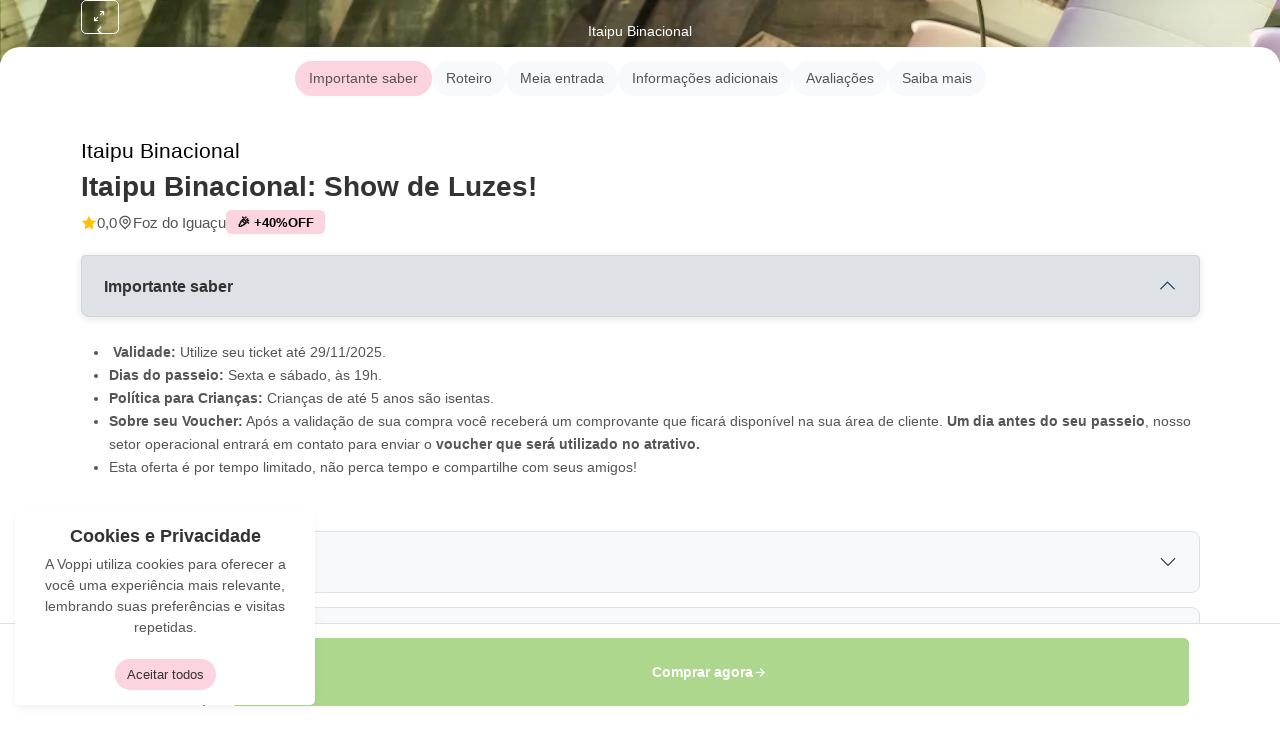

--- FILE ---
content_type: text/html; charset=UTF-8
request_url: https://voppi.com.br/produto/itaipu-binacional-iluminada-show-de-luzes-noturno/
body_size: 69117
content:
<!DOCTYPE html><html lang="pt-BR"><head><script data-no-optimize="1">var litespeed_docref=sessionStorage.getItem("litespeed_docref");litespeed_docref&&(Object.defineProperty(document,"referrer",{get:function(){return litespeed_docref}}),sessionStorage.removeItem("litespeed_docref"));</script> <meta charset="UTF-8" /><link rel="profile" href="http://gmpg.org/xfn/11" /><link rel="pingback" href="https://voppi.com.br/xmlrpc.php" /><meta name="viewport" content="width=device-width, initial-scale=1">
 <script data-cfasync="false" data-pagespeed-no-defer>var gtm4wp_datalayer_name = "dataLayer";
	var dataLayer = dataLayer || [];
	const gtm4wp_use_sku_instead = 0;
	const gtm4wp_currency = 'BRL';
	const gtm4wp_product_per_impression = 10;
	const gtm4wp_clear_ecommerce = false;
	const gtm4wp_datalayer_max_timeout = 2000;</script> <title>Itaipu Binacional | Até 5% De Cashback | Foz Do Iguaçu</title><meta name="description" content="Itaipu Binacional! Na Voppi, você encontra as melhores ofertas, com até 80% de desconto. Acesse e comece a ganhar cashback em tudo!"/><meta name="robots" content="follow, index, max-snippet:-1, max-video-preview:-1, max-image-preview:large"/><link rel="canonical" href="https://voppi.com.br/produto/itaipu-binacional-iluminada-show-de-luzes-noturno/" /><meta property="og:locale" content="pt_BR" /><meta property="og:type" content="product" /><meta property="og:title" content="Itaipu Binacional | Até 5% De Cashback | Foz Do Iguaçu" /><meta property="og:description" content="Itaipu Binacional! Na Voppi, você encontra as melhores ofertas, com até 80% de desconto. Acesse e comece a ganhar cashback em tudo!" /><meta property="og:url" content="https://voppi.com.br/produto/itaipu-binacional-iluminada-show-de-luzes-noturno/" /><meta property="og:site_name" content="Voppi" /><meta property="og:updated_time" content="2025-01-23T12:48:49-03:00" /><meta property="og:image" content="https://voppi.com.br/wp-content/uploads/2022/03/Foto-06-Itaipu-Binancional-Iluminada.jpeg" /><meta property="og:image:secure_url" content="https://voppi.com.br/wp-content/uploads/2022/03/Foto-06-Itaipu-Binancional-Iluminada.jpeg" /><meta property="og:image:width" content="970" /><meta property="og:image:height" content="600" /><meta property="og:image:alt" content="Itaipu Binacional" /><meta property="og:image:type" content="image/jpeg" /><meta property="product:availability" content="instock" /><meta name="twitter:card" content="summary_large_image" /><meta name="twitter:title" content="Itaipu Binacional | Até 5% De Cashback | Foz Do Iguaçu" /><meta name="twitter:description" content="Itaipu Binacional! Na Voppi, você encontra as melhores ofertas, com até 80% de desconto. Acesse e comece a ganhar cashback em tudo!" /><meta name="twitter:image" content="https://voppi.com.br/wp-content/uploads/2022/03/Foto-06-Itaipu-Binancional-Iluminada.jpeg" /><meta name="twitter:label1" content="Preço" /><meta name="twitter:data1" content="&#082;&#036;34,90 - &#082;&#036;59,90" /><meta name="twitter:label2" content="Disponibilidade" /><meta name="twitter:data2" content="Em estoque" /> <script type="application/ld+json" class="rank-math-schema">{"@context":"https://schema.org","@graph":[{"@type":"Place","@id":"https://voppi.com.br/#place","address":{"@type":"PostalAddress","streetAddress":"Rua Tobias da Silva, 22","addressLocality":"Moinhos de Vento","addressRegion":"Porto Alegre","postalCode":"90040-260"}},{"@type":"Organization","@id":"https://voppi.com.br/#organization","name":"Voppi","url":"https://voppi.com.br","sameAs":["https://www.facebook.com/voppibrasil/"],"email":"contato@voppi.com.br","address":{"@type":"PostalAddress","streetAddress":"Rua Tobias da Silva, 22","addressLocality":"Moinhos de Vento","addressRegion":"Porto Alegre","postalCode":"90040-260"},"logo":{"@type":"ImageObject","@id":"https://voppi.com.br/#logo","url":"https://voppi.com.br/wp-content/uploads/2022/07/Frame-3.png","contentUrl":"https://voppi.com.br/wp-content/uploads/2022/07/Frame-3.png","caption":"Voppi","inLanguage":"pt-BR","width":"1080","height":"1080"},"contactPoint":[{"@type":"ContactPoint","telephone":"51 3019-0660","contactType":"customer support"},{"@type":"ContactPoint","telephone":"51 98021-6281","contactType":"sales"}],"location":{"@id":"https://voppi.com.br/#place"}},{"@type":"WebSite","@id":"https://voppi.com.br/#website","url":"https://voppi.com.br","name":"Voppi","publisher":{"@id":"https://voppi.com.br/#organization"},"inLanguage":"pt-BR"},{"@type":"ImageObject","@id":"https://voppi.com.br/wp-content/uploads/2022/03/Foto-06-Itaipu-Binancional-Iluminada.jpeg","url":"https://voppi.com.br/wp-content/uploads/2022/03/Foto-06-Itaipu-Binancional-Iluminada.jpeg","width":"970","height":"600","inLanguage":"pt-BR"},{"@type":"ItemPage","@id":"https://voppi.com.br/produto/itaipu-binacional-iluminada-show-de-luzes-noturno/#webpage","url":"https://voppi.com.br/produto/itaipu-binacional-iluminada-show-de-luzes-noturno/","name":"Itaipu Binacional | At\u00e9 5% De Cashback | Foz Do Igua\u00e7u","datePublished":"2022-03-04T16:58:00-03:00","dateModified":"2025-01-23T12:48:49-03:00","isPartOf":{"@id":"https://voppi.com.br/#website"},"primaryImageOfPage":{"@id":"https://voppi.com.br/wp-content/uploads/2022/03/Foto-06-Itaipu-Binancional-Iluminada.jpeg"},"inLanguage":"pt-BR"},{"@type":"Product","name":"Itaipu Binacional | At\u00e9 5% de Cashback | Foz do Igua\u00e7u","description":"Itaipu Binacional! Na Voppi, voc\u00ea encontra as melhores ofertas, com at\u00e9 80% de desconto. Acesse e comece a ganhar cashback em tudo!","category":"Categorias arquivadas &gt; BF 5","mainEntityOfPage":{"@id":"https://voppi.com.br/produto/itaipu-binacional-iluminada-show-de-luzes-noturno/#webpage"},"image":[{"@type":"ImageObject","url":"https://voppi.com.br/wp-content/uploads/2022/03/Foto-06-Itaipu-Binancional-Iluminada.jpeg","height":"600","width":"970"},{"@type":"ImageObject","url":"https://voppi.com.br/wp-content/uploads/2022/03/Foto-01-Itaipu-Binancional-Iluminada.jpeg","height":"853","width":"1280"},{"@type":"ImageObject","url":"https://voppi.com.br/wp-content/uploads/2022/03/Foto-05-Itaipu-Binancional-Iluminada.jpeg","height":"683","width":"1024"},{"@type":"ImageObject","url":"https://voppi.com.br/wp-content/uploads/2022/03/Foto-04-Itaipu-Binancional-Iluminada.jpeg","height":"434","width":"1500"},{"@type":"ImageObject","url":"https://voppi.com.br/wp-content/uploads/2022/03/Foto-03-Itaipu-Binancional-Iluminada.jpeg","height":"400","width":"600"},{"@type":"ImageObject","url":"https://voppi.com.br/wp-content/uploads/2022/03/Foto-02-Itaipu-Binancional-Iluminada.jpeg","height":"669","width":"1280"},{"@type":"ImageObject","url":"https://voppi.com.br/wp-content/uploads/2022/03/Foto-07-Itaipu-Binancional-Iluminada.jpeg","height":"720","width":"1280"}],"offers":{"@type":"AggregateOffer","lowPrice":"34.90","highPrice":"59.90","offerCount":"4","priceCurrency":"BRL","availability":"http://schema.org/InStock","seller":{"@type":"Organization","@id":"https://voppi.com.br/","name":"Voppi","url":"https://voppi.com.br","logo":"https://voppi.com.br/wp-content/uploads/2022/07/Frame-3.png"},"url":"https://voppi.com.br/produto/itaipu-binacional-iluminada-show-de-luzes-noturno/"},"@id":"https://voppi.com.br/produto/itaipu-binacional-iluminada-show-de-luzes-noturno/#richSnippet"}]}</script> <link rel='dns-prefetch' href='//cdn.jsdelivr.net' /><link rel='dns-prefetch' href='//fonts.googleapis.com' /><link rel='preconnect' href='//cdn.jsdelivr.net' /><link rel="alternate" title="oEmbed (JSON)" type="application/json+oembed" href="https://voppi.com.br/wp-json/oembed/1.0/embed?url=https%3A%2F%2Fvoppi.com.br%2Fproduto%2Fitaipu-binacional-iluminada-show-de-luzes-noturno%2F" /><link rel="alternate" title="oEmbed (XML)" type="text/xml+oembed" href="https://voppi.com.br/wp-json/oembed/1.0/embed?url=https%3A%2F%2Fvoppi.com.br%2Fproduto%2Fitaipu-binacional-iluminada-show-de-luzes-noturno%2F&#038;format=xml" /><style id='wp-img-auto-sizes-contain-inline-css' type='text/css'>img:is([sizes=auto i],[sizes^="auto," i]){contain-intrinsic-size:3000px 1500px}
/*# sourceURL=wp-img-auto-sizes-contain-inline-css */</style><link data-optimized="2" rel="stylesheet" href="https://voppi.com.br/wp-content/litespeed/css/ab6eee2365f2892bd3419afddf91ebef.css?ver=66049" /><style id='global-styles-inline-css' type='text/css'>:root{--wp--preset--aspect-ratio--square: 1;--wp--preset--aspect-ratio--4-3: 4/3;--wp--preset--aspect-ratio--3-4: 3/4;--wp--preset--aspect-ratio--3-2: 3/2;--wp--preset--aspect-ratio--2-3: 2/3;--wp--preset--aspect-ratio--16-9: 16/9;--wp--preset--aspect-ratio--9-16: 9/16;--wp--preset--color--black: #000000;--wp--preset--color--cyan-bluish-gray: #abb8c3;--wp--preset--color--white: #ffffff;--wp--preset--color--pale-pink: #f78da7;--wp--preset--color--vivid-red: #cf2e2e;--wp--preset--color--luminous-vivid-orange: #ff6900;--wp--preset--color--luminous-vivid-amber: #fcb900;--wp--preset--color--light-green-cyan: #7bdcb5;--wp--preset--color--vivid-green-cyan: #00d084;--wp--preset--color--pale-cyan-blue: #8ed1fc;--wp--preset--color--vivid-cyan-blue: #0693e3;--wp--preset--color--vivid-purple: #9b51e0;--wp--preset--gradient--vivid-cyan-blue-to-vivid-purple: linear-gradient(135deg,rgb(6,147,227) 0%,rgb(155,81,224) 100%);--wp--preset--gradient--light-green-cyan-to-vivid-green-cyan: linear-gradient(135deg,rgb(122,220,180) 0%,rgb(0,208,130) 100%);--wp--preset--gradient--luminous-vivid-amber-to-luminous-vivid-orange: linear-gradient(135deg,rgb(252,185,0) 0%,rgb(255,105,0) 100%);--wp--preset--gradient--luminous-vivid-orange-to-vivid-red: linear-gradient(135deg,rgb(255,105,0) 0%,rgb(207,46,46) 100%);--wp--preset--gradient--very-light-gray-to-cyan-bluish-gray: linear-gradient(135deg,rgb(238,238,238) 0%,rgb(169,184,195) 100%);--wp--preset--gradient--cool-to-warm-spectrum: linear-gradient(135deg,rgb(74,234,220) 0%,rgb(151,120,209) 20%,rgb(207,42,186) 40%,rgb(238,44,130) 60%,rgb(251,105,98) 80%,rgb(254,248,76) 100%);--wp--preset--gradient--blush-light-purple: linear-gradient(135deg,rgb(255,206,236) 0%,rgb(152,150,240) 100%);--wp--preset--gradient--blush-bordeaux: linear-gradient(135deg,rgb(254,205,165) 0%,rgb(254,45,45) 50%,rgb(107,0,62) 100%);--wp--preset--gradient--luminous-dusk: linear-gradient(135deg,rgb(255,203,112) 0%,rgb(199,81,192) 50%,rgb(65,88,208) 100%);--wp--preset--gradient--pale-ocean: linear-gradient(135deg,rgb(255,245,203) 0%,rgb(182,227,212) 50%,rgb(51,167,181) 100%);--wp--preset--gradient--electric-grass: linear-gradient(135deg,rgb(202,248,128) 0%,rgb(113,206,126) 100%);--wp--preset--gradient--midnight: linear-gradient(135deg,rgb(2,3,129) 0%,rgb(40,116,252) 100%);--wp--preset--font-size--small: 13px;--wp--preset--font-size--medium: 20px;--wp--preset--font-size--large: 36px;--wp--preset--font-size--x-large: 42px;--wp--preset--spacing--20: 0.44rem;--wp--preset--spacing--30: 0.67rem;--wp--preset--spacing--40: 1rem;--wp--preset--spacing--50: 1.5rem;--wp--preset--spacing--60: 2.25rem;--wp--preset--spacing--70: 3.38rem;--wp--preset--spacing--80: 5.06rem;--wp--preset--shadow--natural: 6px 6px 9px rgba(0, 0, 0, 0.2);--wp--preset--shadow--deep: 12px 12px 50px rgba(0, 0, 0, 0.4);--wp--preset--shadow--sharp: 6px 6px 0px rgba(0, 0, 0, 0.2);--wp--preset--shadow--outlined: 6px 6px 0px -3px rgb(255, 255, 255), 6px 6px rgb(0, 0, 0);--wp--preset--shadow--crisp: 6px 6px 0px rgb(0, 0, 0);}:where(.is-layout-flex){gap: 0.5em;}:where(.is-layout-grid){gap: 0.5em;}body .is-layout-flex{display: flex;}.is-layout-flex{flex-wrap: wrap;align-items: center;}.is-layout-flex > :is(*, div){margin: 0;}body .is-layout-grid{display: grid;}.is-layout-grid > :is(*, div){margin: 0;}:where(.wp-block-columns.is-layout-flex){gap: 2em;}:where(.wp-block-columns.is-layout-grid){gap: 2em;}:where(.wp-block-post-template.is-layout-flex){gap: 1.25em;}:where(.wp-block-post-template.is-layout-grid){gap: 1.25em;}.has-black-color{color: var(--wp--preset--color--black) !important;}.has-cyan-bluish-gray-color{color: var(--wp--preset--color--cyan-bluish-gray) !important;}.has-white-color{color: var(--wp--preset--color--white) !important;}.has-pale-pink-color{color: var(--wp--preset--color--pale-pink) !important;}.has-vivid-red-color{color: var(--wp--preset--color--vivid-red) !important;}.has-luminous-vivid-orange-color{color: var(--wp--preset--color--luminous-vivid-orange) !important;}.has-luminous-vivid-amber-color{color: var(--wp--preset--color--luminous-vivid-amber) !important;}.has-light-green-cyan-color{color: var(--wp--preset--color--light-green-cyan) !important;}.has-vivid-green-cyan-color{color: var(--wp--preset--color--vivid-green-cyan) !important;}.has-pale-cyan-blue-color{color: var(--wp--preset--color--pale-cyan-blue) !important;}.has-vivid-cyan-blue-color{color: var(--wp--preset--color--vivid-cyan-blue) !important;}.has-vivid-purple-color{color: var(--wp--preset--color--vivid-purple) !important;}.has-black-background-color{background-color: var(--wp--preset--color--black) !important;}.has-cyan-bluish-gray-background-color{background-color: var(--wp--preset--color--cyan-bluish-gray) !important;}.has-white-background-color{background-color: var(--wp--preset--color--white) !important;}.has-pale-pink-background-color{background-color: var(--wp--preset--color--pale-pink) !important;}.has-vivid-red-background-color{background-color: var(--wp--preset--color--vivid-red) !important;}.has-luminous-vivid-orange-background-color{background-color: var(--wp--preset--color--luminous-vivid-orange) !important;}.has-luminous-vivid-amber-background-color{background-color: var(--wp--preset--color--luminous-vivid-amber) !important;}.has-light-green-cyan-background-color{background-color: var(--wp--preset--color--light-green-cyan) !important;}.has-vivid-green-cyan-background-color{background-color: var(--wp--preset--color--vivid-green-cyan) !important;}.has-pale-cyan-blue-background-color{background-color: var(--wp--preset--color--pale-cyan-blue) !important;}.has-vivid-cyan-blue-background-color{background-color: var(--wp--preset--color--vivid-cyan-blue) !important;}.has-vivid-purple-background-color{background-color: var(--wp--preset--color--vivid-purple) !important;}.has-black-border-color{border-color: var(--wp--preset--color--black) !important;}.has-cyan-bluish-gray-border-color{border-color: var(--wp--preset--color--cyan-bluish-gray) !important;}.has-white-border-color{border-color: var(--wp--preset--color--white) !important;}.has-pale-pink-border-color{border-color: var(--wp--preset--color--pale-pink) !important;}.has-vivid-red-border-color{border-color: var(--wp--preset--color--vivid-red) !important;}.has-luminous-vivid-orange-border-color{border-color: var(--wp--preset--color--luminous-vivid-orange) !important;}.has-luminous-vivid-amber-border-color{border-color: var(--wp--preset--color--luminous-vivid-amber) !important;}.has-light-green-cyan-border-color{border-color: var(--wp--preset--color--light-green-cyan) !important;}.has-vivid-green-cyan-border-color{border-color: var(--wp--preset--color--vivid-green-cyan) !important;}.has-pale-cyan-blue-border-color{border-color: var(--wp--preset--color--pale-cyan-blue) !important;}.has-vivid-cyan-blue-border-color{border-color: var(--wp--preset--color--vivid-cyan-blue) !important;}.has-vivid-purple-border-color{border-color: var(--wp--preset--color--vivid-purple) !important;}.has-vivid-cyan-blue-to-vivid-purple-gradient-background{background: var(--wp--preset--gradient--vivid-cyan-blue-to-vivid-purple) !important;}.has-light-green-cyan-to-vivid-green-cyan-gradient-background{background: var(--wp--preset--gradient--light-green-cyan-to-vivid-green-cyan) !important;}.has-luminous-vivid-amber-to-luminous-vivid-orange-gradient-background{background: var(--wp--preset--gradient--luminous-vivid-amber-to-luminous-vivid-orange) !important;}.has-luminous-vivid-orange-to-vivid-red-gradient-background{background: var(--wp--preset--gradient--luminous-vivid-orange-to-vivid-red) !important;}.has-very-light-gray-to-cyan-bluish-gray-gradient-background{background: var(--wp--preset--gradient--very-light-gray-to-cyan-bluish-gray) !important;}.has-cool-to-warm-spectrum-gradient-background{background: var(--wp--preset--gradient--cool-to-warm-spectrum) !important;}.has-blush-light-purple-gradient-background{background: var(--wp--preset--gradient--blush-light-purple) !important;}.has-blush-bordeaux-gradient-background{background: var(--wp--preset--gradient--blush-bordeaux) !important;}.has-luminous-dusk-gradient-background{background: var(--wp--preset--gradient--luminous-dusk) !important;}.has-pale-ocean-gradient-background{background: var(--wp--preset--gradient--pale-ocean) !important;}.has-electric-grass-gradient-background{background: var(--wp--preset--gradient--electric-grass) !important;}.has-midnight-gradient-background{background: var(--wp--preset--gradient--midnight) !important;}.has-small-font-size{font-size: var(--wp--preset--font-size--small) !important;}.has-medium-font-size{font-size: var(--wp--preset--font-size--medium) !important;}.has-large-font-size{font-size: var(--wp--preset--font-size--large) !important;}.has-x-large-font-size{font-size: var(--wp--preset--font-size--x-large) !important;}
/*# sourceURL=global-styles-inline-css */</style><style id='classic-theme-styles-inline-css' type='text/css'>/*! This file is auto-generated */
.wp-block-button__link{color:#fff;background-color:#32373c;border-radius:9999px;box-shadow:none;text-decoration:none;padding:calc(.667em + 2px) calc(1.333em + 2px);font-size:1.125em}.wp-block-file__button{background:#32373c;color:#fff;text-decoration:none}
/*# sourceURL=/wp-includes/css/classic-themes.min.css */</style><link rel='stylesheet' id='voppi-theme-remixicon-css' href='https://cdn.jsdelivr.net/npm/remixicon@4.5.0/fonts/remixicon.min.css?ver=4.5.0' type='text/css' media='all' /><link rel='stylesheet' id='voppi-theme-flickity-css' href='https://cdn.jsdelivr.net/npm/flickity@3.0.0/css/flickity.min.css?ver=3.0.0' type='text/css' media='all' /><link rel='stylesheet' id='voppi-theme-bootstrap-css' href='https://cdn.jsdelivr.net/npm/bootstrap@5.3.3/dist/css/bootstrap.min.css?ver=5.3.3' type='text/css' media='all' /><link rel='stylesheet' id='voppi-theme-site-css' href='https://voppi.com.br/wp-content/themes/voppi/assets/css/site.css' type='text/css' media='all' /><link rel='stylesheet' id='voppi-theme-single-product-css' href='https://voppi.com.br/wp-content/themes/voppi/assets/css/single-product.css' type='text/css' media='all' /><link rel='stylesheet' id='voppi-theme-flickity-fullscreen-css' href='https://cdn.jsdelivr.net/npm/flickity-fullscreen@2.0.0/fullscreen.min.css?ver=2.0' type='text/css' media='all' /> <script type="litespeed/javascript">window._nslDOMReady=(function(){const executedCallbacks=new Set();return function(callback){if(executedCallbacks.has(callback))return;const wrappedCallback=function(){if(executedCallbacks.has(callback))return;executedCallbacks.add(callback);callback()};if(document.readyState==="complete"||document.readyState==="interactive"){wrappedCallback()}else{document.addEventListener("DOMContentLiteSpeedLoaded",wrappedCallback)}}})()</script><script type="text/javascript" src="https://voppi.com.br/wp-includes/js/jquery/jquery.min.js" id="jquery-core-js"></script> <script type="text/javascript" src="https://voppi.com.br/wp-includes/js/jquery/jquery-migrate.min.js" id="jquery-migrate-js"></script> <script type="text/javascript" id="cookie-law-info-js-extra">/*  */
var Cli_Data = {"nn_cookie_ids":[],"cookielist":[],"non_necessary_cookies":[],"ccpaEnabled":"","ccpaRegionBased":"","ccpaBarEnabled":"","strictlyEnabled":["necessary","obligatoire"],"ccpaType":"gdpr","js_blocking":"1","custom_integration":"","triggerDomRefresh":"","secure_cookies":""};
var cli_cookiebar_settings = {"animate_speed_hide":"500","animate_speed_show":"500","background":"#FFF","border":"#b1a6a6c2","border_on":"","button_1_button_colour":"#fa004b","button_1_button_hover":"#c8003c","button_1_link_colour":"#fff","button_1_as_button":"1","button_1_new_win":"","button_2_button_colour":"#333","button_2_button_hover":"#292929","button_2_link_colour":"#444","button_2_as_button":"","button_2_hidebar":"","button_3_button_colour":"#dedfe0","button_3_button_hover":"#b2b2b3","button_3_link_colour":"#333333","button_3_as_button":"1","button_3_new_win":"","button_4_button_colour":"#dedfe0","button_4_button_hover":"#b2b2b3","button_4_link_colour":"#333333","button_4_as_button":"","button_7_button_colour":"#fa004b","button_7_button_hover":"#c8003c","button_7_link_colour":"#fff","button_7_as_button":"1","button_7_new_win":"","font_family":"inherit","header_fix":"","notify_animate_hide":"1","notify_animate_show":"","notify_div_id":"#cookie-law-info-bar","notify_position_horizontal":"right","notify_position_vertical":"bottom","scroll_close":"","scroll_close_reload":"","accept_close_reload":"","reject_close_reload":"","showagain_tab":"","showagain_background":"#fff","showagain_border":"#000","showagain_div_id":"#cookie-law-info-again","showagain_x_position":"100px","text":"#333333","show_once_yn":"","show_once":"10000","logging_on":"","as_popup":"","popup_overlay":"1","bar_heading_text":"Cookies e Privacidade","cookie_bar_as":"widget","popup_showagain_position":"bottom-right","widget_position":"left"};
var log_object = {"ajax_url":"https://voppi.com.br/wp-admin/admin-ajax.php"};
//# sourceURL=cookie-law-info-js-extra
/*  */</script> <script type="text/javascript" src="https://voppi.com.br/wp-content/plugins/cookie-law-info/legacy/public/js/cookie-law-info-public.js" id="cookie-law-info-js"></script> <script type="text/javascript" src="https://voppi.com.br/wp-content/plugins/vindi-pagamentos/dist/scripts/theme/index.js" id="vindi-pagamentos-theme-js"></script> <script type="text/javascript" src="https://voppi.com.br/wp-content/plugins/woocommerce/assets/js/jquery-blockui/jquery.blockUI.min.js" id="wc-jquery-blockui-js" defer="defer" data-wp-strategy="defer"></script> <script type="text/javascript" src="https://voppi.com.br/wp-content/plugins/woocommerce/assets/js/js-cookie/js.cookie.min.js" id="wc-js-cookie-js" defer="defer" data-wp-strategy="defer"></script> <script id="woocommerce-js-extra" type="litespeed/javascript">var woocommerce_params={"ajax_url":"/wp-admin/admin-ajax.php","wc_ajax_url":"/?wc-ajax=%%endpoint%%","i18n_password_show":"Mostrar senha","i18n_password_hide":"Ocultar senha"}</script> <script type="text/javascript" src="https://voppi.com.br/wp-content/plugins/woocommerce/assets/js/frontend/woocommerce.min.js" id="woocommerce-js" defer="defer" data-wp-strategy="defer"></script> <script id="wc-country-select-js-extra" type="litespeed/javascript">var wc_country_select_params={"countries":"{\"BR\":{\"AC\":\"Acre\",\"AL\":\"Alagoas\",\"AP\":\"Amap\\u00e1\",\"AM\":\"Amazonas\",\"BA\":\"Bahia\",\"CE\":\"Cear\\u00e1\",\"DF\":\"Distrito Federal\",\"ES\":\"Esp\\u00edrito Santo\",\"GO\":\"Goi\\u00e1s\",\"MA\":\"Maranh\\u00e3o\",\"MT\":\"Mato Grosso\",\"MS\":\"Mato Grosso do Sul\",\"MG\":\"Minas Gerais\",\"PA\":\"Par\\u00e1\",\"PB\":\"Para\\u00edba\",\"PR\":\"Paran\\u00e1\",\"PE\":\"Pernambuco\",\"PI\":\"Piau\\u00ed\",\"RJ\":\"Rio de Janeiro\",\"RN\":\"Rio Grande do Norte\",\"RS\":\"Rio Grande do Sul\",\"RO\":\"Rond\\u00f4nia\",\"RR\":\"Roraima\",\"SC\":\"Santa Catarina\",\"SP\":\"S\\u00e3o Paulo\",\"SE\":\"Sergipe\",\"TO\":\"Tocantins\"},\"US\":{\"AL\":\"Alabama\",\"AK\":\"Alasca\",\"AZ\":\"Arizona\",\"AR\":\"Arkansas\",\"CA\":\"Calif\\u00f3rnia\",\"CO\":\"Colorado\",\"CT\":\"Connecticut\",\"DE\":\"Delaware\",\"DC\":\"Distrito de Columbia\",\"FL\":\"Fl\\u00f3rida\",\"GA\":\"Ge\\u00f3rgia\",\"HI\":\"Hava\\u00ed\",\"ID\":\"Idaho\",\"IL\":\"Illinois\",\"IN\":\"Indiana\",\"IA\":\"Iowa\",\"KS\":\"Kansas\",\"KY\":\"Kentucky\",\"LA\":\"Louisiana\",\"ME\":\"Maine\",\"MD\":\"Maryland\",\"MA\":\"Massachusetts\",\"MI\":\"Michigan\",\"MN\":\"Minnesota\",\"MS\":\"Mississippi\",\"MO\":\"Missouri\",\"MT\":\"Montana\",\"NE\":\"Nebraska\",\"NV\":\"Nevada\",\"NH\":\"Nova Hampshire\",\"NJ\":\"Nova Jersey\",\"NM\":\"Novo M\\u00e9xico\",\"NY\":\"Nova Iorque\",\"NC\":\"Carolina do Norte\",\"ND\":\"Dakota do Norte\",\"OH\":\"Ohio\",\"OK\":\"Oklahoma\",\"OR\":\"Oregon\",\"PA\":\"Pensilv\\u00e2nia\",\"RI\":\"Rhode Island\",\"SC\":\"Carolina do Sul\",\"SD\":\"Dakota do Sul\",\"TN\":\"Tennessee\",\"TX\":\"Texas\",\"UT\":\"Utah\",\"VT\":\"Vermont\",\"VA\":\"Virg\\u00ednia\",\"WA\":\"Washington\",\"WV\":\"Virg\\u00ednia Ocidental\",\"WI\":\"Wisconsin\",\"WY\":\"Wyoming\",\"AA\":\"For\\u00e7as Armadas (AA)\",\"AE\":\"For\\u00e7as Armadas (AE)\",\"AP\":\"For\\u00e7as Armadas (AP)\"},\"AF\":[],\"AL\":{\"AL-01\":\"Berat\",\"AL-09\":\"Dib\\u00ebr\",\"AL-02\":\"Durr\\u00ebs\",\"AL-03\":\"Elbasan\",\"AL-04\":\"Fier\",\"AL-05\":\"Gjirokast\\u00ebr\",\"AL-06\":\"Kor\\u00e7\\u00eb\",\"AL-07\":\"Kuk\\u00ebs\",\"AL-08\":\"Lezh\\u00eb\",\"AL-10\":\"Shkod\\u00ebr\",\"AL-11\":\"Tirana\",\"AL-12\":\"Vlor\\u00eb\"},\"AO\":{\"BGO\":\"Bengo\",\"BLU\":\"Benguela\",\"BIE\":\"Bi\\u00e9\",\"CAB\":\"Cabinda\",\"CNN\":\"Cunene\",\"HUA\":\"Huambo\",\"HUI\":\"Hu\\u00edla\",\"CCU\":\"Kuando Kubango\",\"CNO\":\"Kwanza-Norte\",\"CUS\":\"Kwanza-Sul\",\"LUA\":\"Luanda\",\"LNO\":\"Lunda-Norte\",\"LSU\":\"Lunda-Sul\",\"MAL\":\"Malanje\",\"MOX\":\"Moxico\",\"NAM\":\"Namibe\",\"UIG\":\"U\\u00edge\",\"ZAI\":\"Zaire\"},\"AR\":{\"C\":\"Cidade Aut\\u00f4noma de Buenos Aires\",\"B\":\"Buenos Aires\",\"K\":\"Catamarca\",\"H\":\"Chaco\",\"U\":\"Chubut\",\"X\":\"C\\u00f3rdoba\",\"W\":\"Corrientes\",\"E\":\"Entre R\\u00edos\",\"P\":\"Formosa\",\"Y\":\"Jujuy\",\"L\":\"La Pampa\",\"F\":\"La Rioja\",\"M\":\"Mendoza\",\"N\":\"Misiones\",\"Q\":\"Neuqu\\u00e9n\",\"R\":\"R\\u00edo Negro\",\"A\":\"Salta\",\"J\":\"San Juan\",\"D\":\"San Luis\",\"Z\":\"Santa Cruz\",\"S\":\"Santa F\\u00e9\",\"G\":\"Santiago del Estero\",\"V\":\"Tierra del Fuego\",\"T\":\"Tucum\\u00e1n\"},\"AT\":[],\"AU\":{\"ACT\":\"Territ\\u00f3rio da Capital Australiana\",\"NSW\":\"Nova Gales do Sul\",\"NT\":\"Territ\\u00f3rio do Norte\",\"QLD\":\"Queensland\",\"SA\":\"Austr\\u00e1lia Meridional\",\"TAS\":\"Tasm\\u00e2nia\",\"VIC\":\"Victoria\",\"WA\":\"Austr\\u00e1lia Ocidental\"},\"AX\":[],\"BD\":{\"BD-05\":\"Bagerhat\",\"BD-01\":\"Bandarban\",\"BD-02\":\"Barguna\",\"BD-06\":\"Barishal\",\"BD-07\":\"Bhola\",\"BD-03\":\"Bogura\",\"BD-04\":\"Brahmanbaria\",\"BD-09\":\"Chandpur\",\"BD-10\":\"Chattogram\",\"BD-12\":\"Chuadanga\",\"BD-11\":\"Cox's Bazar\",\"BD-08\":\"Cumilla\",\"BD-13\":\"Dhaka\",\"BD-14\":\"Dinajpur\",\"BD-15\":\"Faridpur \",\"BD-16\":\"Feni\",\"BD-19\":\"Gaibandha\",\"BD-18\":\"Gazipur\",\"BD-17\":\"Gopalganj\",\"BD-20\":\"Habiganj\",\"BD-21\":\"Jamalpur\",\"BD-22\":\"Jashore\",\"BD-25\":\"Jhalokati\",\"BD-23\":\"Jhenaidah\",\"BD-24\":\"Joypurhat\",\"BD-29\":\"Khagrachhari\",\"BD-27\":\"Khulna\",\"BD-26\":\"Kishoreganj\",\"BD-28\":\"Kurigram\",\"BD-30\":\"Kushtia\",\"BD-31\":\"Lakshmipur\",\"BD-32\":\"Lalmonirhat\",\"BD-36\":\"Madaripur\",\"BD-37\":\"Magura\",\"BD-33\":\"Manikganj \",\"BD-39\":\"Meherpur\",\"BD-38\":\"Moulvibazar\",\"BD-35\":\"Munshiganj\",\"BD-34\":\"Mymensingh\",\"BD-48\":\"Naogaon\",\"BD-43\":\"Narail\",\"BD-40\":\"Narayanganj\",\"BD-42\":\"Narsingdi\",\"BD-44\":\"Natore\",\"BD-45\":\"Nawabganj\",\"BD-41\":\"Netrakona\",\"BD-46\":\"Nilphamari\",\"BD-47\":\"Noakhali\",\"BD-49\":\"Pabna\",\"BD-52\":\"Panchagarh\",\"BD-51\":\"Patuakhali\",\"BD-50\":\"Pirojpur\",\"BD-53\":\"Rajbari\",\"BD-54\":\"Rajshahi\",\"BD-56\":\"Rangamati\",\"BD-55\":\"Rangpur\",\"BD-58\":\"Satkhira\",\"BD-62\":\"Shariatpur\",\"BD-57\":\"Sherpur\",\"BD-59\":\"Sirajganj\",\"BD-61\":\"Sunamganj\",\"BD-60\":\"Sylhet\",\"BD-63\":\"Tangail\",\"BD-64\":\"Thakurgaon\"},\"BE\":[],\"BG\":{\"BG-01\":\"Blagoevgrad\",\"BG-02\":\"Burgas\",\"BG-08\":\"Dobrich\",\"BG-07\":\"Gabrovo\",\"BG-26\":\"Haskovo\",\"BG-09\":\"Kardzhali\",\"BG-10\":\"Kyustendil\",\"BG-11\":\"Lovech\",\"BG-12\":\"Montana\",\"BG-13\":\"Pazardzhik\",\"BG-14\":\"Pernik\",\"BG-15\":\"Pleven\",\"BG-16\":\"Plovdiv\",\"BG-17\":\"Razgrad\",\"BG-18\":\"Ruse\",\"BG-27\":\"Shumen\",\"BG-19\":\"Silistra\",\"BG-20\":\"Sliven\",\"BG-21\":\"Smolyan\",\"BG-23\":\"Distrito de Sofia\",\"BG-22\":\"Sofia\",\"BG-24\":\"Stara Zagora\",\"BG-25\":\"Targovishte\",\"BG-03\":\"Varna\",\"BG-04\":\"Veliko Tarnovo\",\"BG-05\":\"Vidin\",\"BG-06\":\"Vratsa\",\"BG-28\":\"Yambol\"},\"BH\":[],\"BI\":[],\"BJ\":{\"AL\":\"Alibori\",\"AK\":\"Atakora\",\"AQ\":\"Atlantique\",\"BO\":\"Borgou\",\"CO\":\"Collines\",\"KO\":\"Kouffo\",\"DO\":\"Donga\",\"LI\":\"Littoral\",\"MO\":\"Mono\",\"OU\":\"Ou\\u00e9m\\u00e9\",\"PL\":\"Plateau\",\"ZO\":\"Zou\"},\"BO\":{\"BO-B\":\"Beni\",\"BO-H\":\"Chuquisaca\",\"BO-C\":\"Cochabamba\",\"BO-L\":\"La Paz\",\"BO-O\":\"Oruro\",\"BO-N\":\"Pando\",\"BO-P\":\"Potos\\u00ed\",\"BO-S\":\"Santa Cruz\",\"BO-T\":\"Tarija\"},\"CA\":{\"AB\":\"Alberta\",\"BC\":\"Col\\u00fambia Brit\\u00e2nica\",\"MB\":\"Manitoba\",\"NB\":\"Nova Brunswick\",\"NL\":\"Terra Nova e Labrador\",\"NT\":\"Territ\\u00f3rios do Noroeste\",\"NS\":\"Nova Esc\\u00f3cia\",\"NU\":\"Nunavut\",\"ON\":\"Ont\\u00e1rio\",\"PE\":\"Ilha do Pr\\u00edncipe Eduardo\",\"QC\":\"Quebec\",\"SK\":\"Saskatchewan\",\"YT\":\"Yukon\"},\"CH\":{\"AG\":\"Aargau\",\"AR\":\"Appenzell Ausserrhoden\",\"AI\":\"Appenzell Innerrhoden\",\"BL\":\"Basel-Landschaft\",\"BS\":\"Basel-Stadt\",\"BE\":\"Bern\",\"FR\":\"Fribourg\",\"GE\":\"Geneva\",\"GL\":\"Glarus\",\"GR\":\"Graub\\u00fcnden\",\"JU\":\"Jura\",\"LU\":\"Luzern\",\"NE\":\"Neuch\\u00e2tel\",\"NW\":\"Nidwalden\",\"OW\":\"Obwalden\",\"SH\":\"Schaffhausen\",\"SZ\":\"Schwyz\",\"SO\":\"Solothurn\",\"SG\":\"St. Gallen\",\"TG\":\"Thurgau\",\"TI\":\"Ticino\",\"UR\":\"Uri\",\"VS\":\"Valais\",\"VD\":\"Vaud\",\"ZG\":\"Zug\",\"ZH\":\"Z\\u00fcrich\"},\"CL\":{\"CL-AI\":\"Ais\\u00e9n del General Carlos Iba\\u00f1ez del Campo\",\"CL-AN\":\"Antofagasta\",\"CL-AP\":\"Arica e Parinacota\",\"CL-AR\":\"La Araucan\\u00eda\",\"CL-AT\":\"Atacama\",\"CL-BI\":\"Biob\\u00edo\",\"CL-CO\":\"Coquimbo\",\"CL-LI\":\"Libertador General Bernardo O'Higgins\",\"CL-LL\":\"Los Lagos\",\"CL-LR\":\"Los R\\u00edos\",\"CL-MA\":\"Magallanes\",\"CL-ML\":\"Maule\",\"CL-NB\":\"\\u00d1uble\",\"CL-RM\":\"Regi\\u00e3o Metropolitana de Santiago\",\"CL-TA\":\"Tarapac\\u00e1\",\"CL-VS\":\"Valpara\\u00edso\"},\"CN\":{\"CN1\":\"Yunnan / \\u4e91\\u5357\",\"CN2\":\"Beijing / \\u5317\\u4eac\",\"CN3\":\"Tianjin / \\u5929\\u6d25\",\"CN4\":\"Hebei / \\u6cb3\\u5317\",\"CN5\":\"Shanxi / \\u5c71\\u897f\",\"CN6\":\"Inner Mongolia / \\u5167\\u8499\\u53e4\",\"CN7\":\"Liaoning / \\u8fbd\\u5b81\",\"CN8\":\"Jilin / \\u5409\\u6797\",\"CN9\":\"Heilongjiang / \\u9ed1\\u9f99\\u6c5f\",\"CN10\":\"Shanghai / \\u4e0a\\u6d77\",\"CN11\":\"Jiangsu / \\u6c5f\\u82cf\",\"CN12\":\"Zhejiang / \\u6d59\\u6c5f\",\"CN13\":\"Anhui / \\u5b89\\u5fbd\",\"CN14\":\"Fujian / \\u798f\\u5efa\",\"CN15\":\"Jiangxi / \\u6c5f\\u897f\",\"CN16\":\"Shandong / \\u5c71\\u4e1c\",\"CN17\":\"Henan / \\u6cb3\\u5357\",\"CN18\":\"Hubei / \\u6e56\\u5317\",\"CN19\":\"Hunan / \\u6e56\\u5357\",\"CN20\":\"Guangdong / \\u5e7f\\u4e1c\",\"CN21\":\"Guangxi Zhuang / \\u5e7f\\u897f\\u58ee\\u65cf\",\"CN22\":\"Hainan / \\u6d77\\u5357\",\"CN23\":\"Chongqing / \\u91cd\\u5e86\",\"CN24\":\"Sichuan / \\u56db\\u5ddd\",\"CN25\":\"Guizhou / \\u8d35\\u5dde\",\"CN26\":\"Shaanxi / \\u9655\\u897f\",\"CN27\":\"Gansu / \\u7518\\u8083\",\"CN28\":\"Qinghai / \\u9752\\u6d77\",\"CN29\":\"Ningxia Hui / \\u5b81\\u590f\",\"CN30\":\"Macao / \\u6fb3\\u95e8\",\"CN31\":\"Tibet / \\u897f\\u85cf\",\"CN32\":\"Xinjiang / \\u65b0\\u7586\"},\"CO\":{\"CO-AMA\":\"Amazonas\",\"CO-ANT\":\"Antioquia\",\"CO-ARA\":\"Arauca\",\"CO-ATL\":\"Atl\\u00e1ntico\",\"CO-BOL\":\"Bol\\u00edvar\",\"CO-BOY\":\"Boyac\\u00e1\",\"CO-CAL\":\"Caldas\",\"CO-CAQ\":\"Caquet\\u00e1\",\"CO-CAS\":\"Casanare\",\"CO-CAU\":\"Cauca\",\"CO-CES\":\"Cesar\",\"CO-CHO\":\"Choc\\u00f3\",\"CO-COR\":\"C\\u00f3rdoba\",\"CO-CUN\":\"Cundinamarca\",\"CO-DC\":\"Distrito Capital\",\"CO-GUA\":\"Guain\\u00eda\",\"CO-GUV\":\"Guaviare\",\"CO-HUI\":\"Huila\",\"CO-LAG\":\"La Guajira\",\"CO-MAG\":\"Magdalena\",\"CO-MET\":\"Meta\",\"CO-NAR\":\"Nari\\u00f1o\",\"CO-NSA\":\"Norte de Santander\",\"CO-PUT\":\"Putumayo\",\"CO-QUI\":\"Quind\\u00edo\",\"CO-RIS\":\"Risaralda\",\"CO-SAN\":\"Santander\",\"CO-SAP\":\"San Andr\\u00e9s & Providencia\",\"CO-SUC\":\"Sucre\",\"CO-TOL\":\"Tolima\",\"CO-VAC\":\"Valle del Cauca\",\"CO-VAU\":\"Vaup\\u00e9s\",\"CO-VID\":\"Vichada\"},\"CR\":{\"CR-A\":\"Alajuela\",\"CR-C\":\"Cartago\",\"CR-G\":\"Guanacaste\",\"CR-H\":\"Heredia\",\"CR-L\":\"Lim\\u00f3n\",\"CR-P\":\"Puntarenas\",\"CR-SJ\":\"San Jos\\u00e9\"},\"CZ\":[],\"DE\":{\"DE-BW\":\"Baden-W\\u00fcrttemberg\",\"DE-BY\":\"Baviera\",\"DE-BE\":\"Berlim\",\"DE-BB\":\"Brandemburgo\",\"DE-HB\":\"Bremen\",\"DE-HH\":\"Hamburgo\",\"DE-HE\":\"Hesse\",\"DE-MV\":\"Meclemburgo-Pomer\\u00e2nia Ocidental\",\"DE-NI\":\"Baixa Sax\\u00f4nia\",\"DE-NW\":\"Ren\\u00e2nia do Norte-Vestf\\u00e1lia\",\"DE-RP\":\"Ren\\u00e2nia-Palatinado\",\"DE-SL\":\"Sarre\",\"DE-SN\":\"Sax\\u00f4nia\",\"DE-ST\":\"Sax\\u00f4nia-Anhalt\",\"DE-SH\":\"Schleswig-Holstein\",\"DE-TH\":\"Tur\\u00edngia\"},\"DK\":[],\"DO\":{\"DO-01\":\"Distrito Nacional\",\"DO-02\":\"Azua\",\"DO-03\":\"Bahoruco\",\"DO-04\":\"Barahona\",\"DO-33\":\"Cibao Nordeste\",\"DO-34\":\"Cibao Noroeste\",\"DO-35\":\"Cibao Norte\",\"DO-36\":\"Cibao Sur\",\"DO-05\":\"Dajab\\u00f3n\",\"DO-06\":\"Duarte\",\"DO-08\":\"El Seibo\",\"DO-37\":\"El Valle\",\"DO-07\":\"El\\u00edas Pi\\u00f1a\",\"DO-38\":\"Enriquillo\",\"DO-09\":\"Espaillat\",\"DO-30\":\"Hato Mayor\",\"DO-19\":\"Hermanas Mirabal\",\"DO-39\":\"Hig\\u00fcamo\",\"DO-10\":\"Independencia\",\"DO-11\":\"La Altagracia\",\"DO-12\":\"La Romana\",\"DO-13\":\"La Vega\",\"DO-14\":\"Mar\\u00eda Trinidad S\\u00e1nchez\",\"DO-28\":\"Monse\\u00f1or Nouel\",\"DO-15\":\"Monte Cristi\",\"DO-29\":\"Monte Plata\",\"DO-40\":\"Ozama\",\"DO-16\":\"Pedernales\",\"DO-17\":\"Peravia\",\"DO-18\":\"Puerto Plata\",\"DO-20\":\"Saman\\u00e1\",\"DO-21\":\"San Crist\\u00f3bal\",\"DO-31\":\"San Jos\\u00e9 de Ocoa\",\"DO-22\":\"San Juan\",\"DO-23\":\"San Pedro de Macor\\u00eds\",\"DO-24\":\"S\\u00e1nchez Ram\\u00edrez\",\"DO-25\":\"Santiago\",\"DO-26\":\"Santiago Rodr\\u00edguez\",\"DO-32\":\"Santo Domingo\",\"DO-41\":\"Valdesia\",\"DO-27\":\"Valverde\",\"DO-42\":\"Yuma\"},\"DZ\":{\"DZ-01\":\"Adrar\",\"DZ-02\":\"Chlef\",\"DZ-03\":\"Laghouat\",\"DZ-04\":\"Oum El Bouaghi\",\"DZ-05\":\"Batna\",\"DZ-06\":\"B\\u00e9ja\\u00efa\",\"DZ-07\":\"Biskra\",\"DZ-08\":\"B\\u00e9char\",\"DZ-09\":\"Blida\",\"DZ-10\":\"Bouira\",\"DZ-11\":\"Tamanghasset\",\"DZ-12\":\"T\\u00e9bessa\",\"DZ-13\":\"Tlemcen\",\"DZ-14\":\"Tiaret\",\"DZ-15\":\"Tizi Ouzou\",\"DZ-16\":\"Algiers\",\"DZ-17\":\"Djelfa\",\"DZ-18\":\"Jijel\",\"DZ-19\":\"S\\u00e9tif\",\"DZ-20\":\"Sa\\u00efda\",\"DZ-21\":\"Skikda\",\"DZ-22\":\"Sidi Bel Abb\\u00e8s\",\"DZ-23\":\"Annaba\",\"DZ-24\":\"Guelma\",\"DZ-25\":\"Constantine\",\"DZ-26\":\"M\\u00e9d\\u00e9a\",\"DZ-27\":\"Mostaganem\",\"DZ-28\":\"M\\u2019Sila\",\"DZ-29\":\"Mascara\",\"DZ-30\":\"Ouargla\",\"DZ-31\":\"Oran\",\"DZ-32\":\"El Bayadh\",\"DZ-33\":\"Illizi\",\"DZ-34\":\"Bordj Bou Arr\\u00e9ridj\",\"DZ-35\":\"Boumerd\\u00e8s\",\"DZ-36\":\"El Tarf\",\"DZ-37\":\"Tindouf\",\"DZ-38\":\"Tissemsilt\",\"DZ-39\":\"El Oued\",\"DZ-40\":\"Khenchela\",\"DZ-41\":\"Souk Ahras\",\"DZ-42\":\"Tipasa\",\"DZ-43\":\"Mila\",\"DZ-44\":\"A\\u00efn Defla\",\"DZ-45\":\"Naama\",\"DZ-46\":\"A\\u00efn T\\u00e9mouchent\",\"DZ-47\":\"Gharda\\u00efa\",\"DZ-48\":\"Relizane\"},\"EE\":[],\"EC\":{\"EC-A\":\"Azuay\",\"EC-B\":\"Bol\\u00edvar\",\"EC-F\":\"Ca\\u00f1ar\",\"EC-C\":\"Carchi\",\"EC-H\":\"Chimborazo\",\"EC-X\":\"Cotopaxi\",\"EC-O\":\"El Oro\",\"EC-E\":\"Esmeraldas\",\"EC-W\":\"Gal\\u00e1pagos\",\"EC-G\":\"Guayas\",\"EC-I\":\"Imbabura\",\"EC-L\":\"Loja\",\"EC-R\":\"Los R\\u00edos\",\"EC-M\":\"Manab\\u00ed\",\"EC-S\":\"Morona-Santiago\",\"EC-N\":\"Napo\",\"EC-D\":\"Orellana\",\"EC-Y\":\"Pastaza\",\"EC-P\":\"Pichincha\",\"EC-SE\":\"Santa Elena\",\"EC-SD\":\"Santo Domingo de los Ts\\u00e1chilas\",\"EC-U\":\"Sucumb\\u00edos\",\"EC-T\":\"Tungurahua\",\"EC-Z\":\"Zamora-Chinchipe\"},\"EG\":{\"EGALX\":\"Alexandria\",\"EGASN\":\"Assu\\u00e3\",\"EGAST\":\"Assiute\",\"EGBA\":\"Mar Vermelho\",\"EGBH\":\"Boeira\",\"EGBNS\":\"Beni Suefe\",\"EGC\":\"Cairo\",\"EGDK\":\"Dacalia\",\"EGDT\":\"Damieta\",\"EGFYM\":\"Faium\",\"EGGH\":\"Ocidental\",\"EGGZ\":\"Guiz\\u00e9\",\"EGIS\":\"Isma\\u00edlia\",\"EGJS\":\"Sinai do Sul\",\"EGKB\":\"Caliubia\",\"EGKFS\":\"Cafrel Xeique\",\"EGKN\":\"Quena\",\"EGLX\":\"Luxor\",\"EGMN\":\"Minia\",\"EGMNF\":\"Monufia\",\"EGMT\":\"Matru\",\"EGPTS\":\"Porto Sa\\u00edde\",\"EGSHG\":\"Soague\",\"EGSHR\":\"Xarquia\",\"EGSIN\":\"Sinai do Norte\",\"EGSUZ\":\"Suez\",\"EGWAD\":\"Vale Novo\"},\"ES\":{\"C\":\"A Coru\\u00f1a\",\"VI\":\"Araba/\\u00c1lava\",\"AB\":\"Albacete\",\"A\":\"Alicante\",\"AL\":\"Almer\\u00eda\",\"O\":\"Asturias\",\"AV\":\"\\u00c1vila\",\"BA\":\"Badajoz\",\"PM\":\"Baleares\",\"B\":\"Barcelona\",\"BU\":\"Burgos\",\"CC\":\"C\\u00e1ceres\",\"CA\":\"C\\u00e1diz\",\"S\":\"Cantabria\",\"CS\":\"Castell\\u00f3n\",\"CE\":\"Ceuta\",\"CR\":\"Ciudad Real\",\"CO\":\"C\\u00f3rdoba\",\"CU\":\"Cuenca\",\"GI\":\"Girona\",\"GR\":\"Granada\",\"GU\":\"Guadalajara\",\"SS\":\"Gipuzkoa\",\"H\":\"Huelva\",\"HU\":\"Huesca\",\"J\":\"Ja\\u00e9n\",\"LO\":\"La Rioja\",\"GC\":\"Las Palmas\",\"LE\":\"Le\\u00f3n\",\"L\":\"Lleida\",\"LU\":\"Lugo\",\"M\":\"Madrid\",\"MA\":\"M\\u00e1laga\",\"ML\":\"Melilla\",\"MU\":\"Murcia\",\"NA\":\"Navarra\",\"OR\":\"Ourense\",\"P\":\"Palencia\",\"PO\":\"Pontevedra\",\"SA\":\"Salamanca\",\"TF\":\"Santa Cruz de Tenerife\",\"SG\":\"Segovia\",\"SE\":\"Sevilla\",\"SO\":\"Soria\",\"T\":\"Tarragona\",\"TE\":\"Teruel\",\"TO\":\"Toledo\",\"V\":\"Valencia\",\"VA\":\"Valladolid\",\"BI\":\"Biscaia\",\"ZA\":\"Zamora\",\"Z\":\"Zaragoza\"},\"ET\":[],\"FI\":[],\"FR\":[],\"GF\":[],\"GH\":{\"AF\":\"Ahafo\",\"AH\":\"Ashanti\",\"BA\":\"Brong-Ahafo\",\"BO\":\"Bono\",\"BE\":\"Bono East\",\"CP\":\"Central\",\"EP\":\"Oriental\",\"AA\":\"Greater Accra\",\"NE\":\"Nordeste\",\"NP\":\"Norte\",\"OT\":\"Oti\",\"SV\":\"Savannah\",\"UE\":\"Upper East\",\"UW\":\"Upper West\",\"TV\":\"Volta\",\"WP\":\"Ocidental\",\"WN\":\"Norte ocidental\"},\"GP\":[],\"GR\":{\"I\":\"Attica\",\"A\":\"Maced\\u00f4nia Oriental e Tr\\u00e1cia\",\"B\":\"Maced\\u00f4nia Central\",\"C\":\"Maced\\u00f4nia do Norte\",\"D\":\"Epirus\",\"E\":\"Thessaly\",\"F\":\"Ionian Islands\",\"G\":\"Gr\\u00e9cia Ocidental\",\"H\":\"Gr\\u00e9cia Central\",\"J\":\"Peloponnese\",\"K\":\"Egeu do Norte\",\"L\":\"Egeu do Sul\",\"M\":\"Creta\"},\"GT\":{\"GT-AV\":\"Alta Verapaz\",\"GT-BV\":\"Baja Verapaz\",\"GT-CM\":\"Chimaltenango\",\"GT-CQ\":\"Chiquimula\",\"GT-PR\":\"El Progreso\",\"GT-ES\":\"Escuintla\",\"GT-GU\":\"Guatemala\",\"GT-HU\":\"Huehuetenango\",\"GT-IZ\":\"Izabal\",\"GT-JA\":\"Jalapa\",\"GT-JU\":\"Jutiapa\",\"GT-PE\":\"Pet\\u00e9n\",\"GT-QZ\":\"Quetzaltenango\",\"GT-QC\":\"Quich\\u00e9\",\"GT-RE\":\"Retalhuleu\",\"GT-SA\":\"Sacatep\\u00e9quez\",\"GT-SM\":\"San Marcos\",\"GT-SR\":\"Santa Rosa\",\"GT-SO\":\"Solol\\u00e1\",\"GT-SU\":\"Suchitep\\u00e9quez\",\"GT-TO\":\"Totonicap\\u00e1n\",\"GT-ZA\":\"Zacapa\"},\"HK\":{\"HONG KONG\":\"Ilha de Hong Kong\",\"KOWLOON\":\"Kowloon\",\"NEW TERRITORIES\":\"Novos Territ\\u00f3rios\"},\"HN\":{\"HN-AT\":\"Atl\\u00e1ntida\",\"HN-IB\":\"Ilhas da Ba\\u00eda\",\"HN-CH\":\"Choluteca\",\"HN-CL\":\"Col\\u00f3n\",\"HN-CM\":\"Comayagua\",\"HN-CP\":\"Cop\\u00e1n\",\"HN-CR\":\"Cort\\u00e9s\",\"HN-EP\":\"El Para\\u00edso\",\"HN-FM\":\"Francisco Moraz\\u00e1n\",\"HN-GD\":\"Gracias a Dios\",\"HN-IN\":\"Intibuc\\u00e1\",\"HN-LE\":\"Lempira\",\"HN-LP\":\"La Paz\",\"HN-OC\":\"Ocotepeque\",\"HN-OL\":\"Olancho\",\"HN-SB\":\"Santa B\\u00e1rbara\",\"HN-VA\":\"Valle\",\"HN-YO\":\"Yoro\"},\"HR\":{\"HR-01\":\"Condado de Zagreb\",\"HR-02\":\"Condado de Krapina-Zagorje\",\"HR-03\":\"Condado de Sisak-Moslavina\",\"HR-04\":\"Condado de Karlovac\",\"HR-05\":\"Condado de Vara\\u017edin\",\"HR-06\":\"Condado de Koprivnica-Kri\\u017eevci\",\"HR-07\":\"Condado de Bjelovar-Bilogora\",\"HR-08\":\"Condado de Primorje-Gorski Kotar\",\"HR-09\":\"Condado de Lika-Senj\",\"HR-10\":\"Condado de Virovitica-Podravina\",\"HR-11\":\"Condado de Po\\u017eega-Eslav\\u00f4nia\",\"HR-12\":\"Condado de Brod-Posavina\",\"HR-13\":\"Condado de Zadar\",\"HR-14\":\"Condado de Osijek-Baranja\",\"HR-15\":\"Condado de \\u0160ibenik-Knin\",\"HR-16\":\"Condado de Vukovar-Srijem\",\"HR-17\":\"Condado de Split-Dalm\\u00e1cia\",\"HR-18\":\"Condado de \\u00cdstria\",\"HR-19\":\"Condado de Dubrovnik-Neretva\",\"HR-20\":\"Condado de Me\\u0111imurje\",\"HR-21\":\"Cidade de Zagreb\"},\"HU\":{\"BK\":\"B\\u00e1cs-Kiskun\",\"BE\":\"B\\u00e9k\\u00e9s\",\"BA\":\"Baranya\",\"BZ\":\"Borsod-Aba\\u00faj-Zempl\\u00e9n\",\"BU\":\"Budapeste\",\"CS\":\"Csongr\\u00e1d-Csan\\u00e1d\",\"FE\":\"Fej\\u00e9r\",\"GS\":\"Gy\\u0151r-Moson-Sopron\",\"HB\":\"Hajd\\u00fa-Bihar\",\"HE\":\"Heves\",\"JN\":\"J\\u00e1sz-Nagykun-Szolnok\",\"KE\":\"Kom\\u00e1rom-Esztergom\",\"NO\":\"N\\u00f3gr\\u00e1d\",\"PE\":\"Pest\",\"SO\":\"Somogy\",\"SZ\":\"Szabolcs-Szatm\\u00e1r-Bereg\",\"TO\":\"Tolna\",\"VA\":\"Vas\",\"VE\":\"Veszpr\\u00e9m\",\"ZA\":\"Zala\"},\"ID\":{\"AC\":\"Daerah Istimewa Aceh\",\"SU\":\"Sumatera Utara\",\"SB\":\"Sumatera Barat\",\"RI\":\"Riau\",\"KR\":\"Kepulauan Riau\",\"JA\":\"Jambi\",\"SS\":\"Sumatera Selatan\",\"BB\":\"Bangka Belitung\",\"BE\":\"Bengkulu\",\"LA\":\"Lampung\",\"JK\":\"DKI Jakarta\",\"JB\":\"Jawa Barat\",\"BT\":\"Banten\",\"JT\":\"Jawa Tengah\",\"JI\":\"Jawa Timur\",\"YO\":\"Daerah Istimewa Yogyakarta\",\"BA\":\"Bali\",\"NB\":\"Nusa Tenggara Barat\",\"NT\":\"Nusa Tenggara Timur\",\"KB\":\"Kalimantan Barat\",\"KT\":\"Kalimantan Tengah\",\"KI\":\"Kalimantan Timur\",\"KS\":\"Kalimantan Selatan\",\"KU\":\"Kalimantan Utara\",\"SA\":\"Sulawesi Utara\",\"ST\":\"Sulawesi Tengah\",\"SG\":\"Sulawesi Tenggara\",\"SR\":\"Sulawesi Barat\",\"SN\":\"Sulawesi Selatan\",\"GO\":\"Gorontalo\",\"MA\":\"Maluku\",\"MU\":\"Maluku Utara\",\"PA\":\"Papua\",\"PB\":\"Barat da Papua\"},\"IE\":{\"CW\":\"Carlow\",\"CN\":\"Cavan\",\"CE\":\"Clare\",\"CO\":\"Cork\",\"DL\":\"Donegal\",\"D\":\"Dublin\",\"G\":\"Galway\",\"KY\":\"Kerry\",\"KE\":\"Kildare\",\"KK\":\"Kilkenny\",\"LS\":\"Laois\",\"LM\":\"Leitrim\",\"LK\":\"Limerick\",\"LD\":\"Longford\",\"LH\":\"Louth\",\"MO\":\"Mayo\",\"MH\":\"Meath\",\"MN\":\"Monaghan\",\"OY\":\"Offaly\",\"RN\":\"Roscommon\",\"SO\":\"Sligo\",\"TA\":\"Tipperary\",\"WD\":\"Waterford\",\"WH\":\"Westmeath\",\"WX\":\"Wexford\",\"WW\":\"Wicklow\"},\"IN\":{\"AN\":\"Andaman and Nicobar Islands\",\"AP\":\"Andhra Pradesh\",\"AR\":\"Arunachal Pradesh\",\"AS\":\"Assam\",\"BR\":\"Bihar\",\"CH\":\"Chandigarh\",\"CT\":\"Chhattisgarh\",\"DD\":\"Daman and Diu\",\"DH\":\"D\\u0101dra and Nagar Haveli and Dam\\u0101n and Diu\",\"DL\":\"Delhi\",\"DN\":\"Dadr\\u00e1 e Nagar-Aveli\",\"GA\":\"Goa\",\"GJ\":\"Gujarat\",\"HP\":\"Himachal Pradesh\",\"HR\":\"Haryana\",\"JH\":\"Jharkhand\",\"JK\":\"Jammu and Kashmir\",\"KA\":\"Karnataka\",\"KL\":\"Kerala\",\"LA\":\"Ladaque\",\"LD\":\"Lakshadweep\",\"MH\":\"Maharashtra\",\"ML\":\"Meghalaya\",\"MN\":\"Manipur\",\"MP\":\"Madhya Pradesh\",\"MZ\":\"Mizoram\",\"NL\":\"Nagaland\",\"OD\":\"Odisha\",\"PB\":\"Punjab\",\"PY\":\"Pondicherry (Puducherry)\",\"RJ\":\"Rajasthan\",\"SK\":\"Sikkim\",\"TS\":\"Telangana\",\"TN\":\"Tamil Nadu\",\"TR\":\"Tripura\",\"UP\":\"Uttar Pradesh\",\"UK\":\"Uttarakhand\",\"WB\":\"West Bengal\"},\"IR\":{\"KHZ\":\"Cuzist\\u00e3o (\\u062e\\u0648\\u0632\\u0633\\u062a\\u0627\\u0646)\",\"THR\":\"Teer\\u00e3 (\\u062a\\u0647\\u0631\\u0627\\u0646)\",\"ILM\":\"Ilam (\\u0627\\u06cc\\u0644\\u0627\\u0645)\",\"BHR\":\"Bushehr (\\u0628\\u0648\\u0634\\u0647\\u0631)\",\"ADL\":\"Ardabil (\\u0627\\u0631\\u062f\\u0628\\u06cc\\u0644)\",\"ESF\":\"Isfahan (\\u0627\\u0635\\u0641\\u0647\\u0627\\u0646)\",\"YZD\":\"Yazd (\\u06cc\\u0632\\u062f)\",\"KRH\":\"Kermanshah (\\u06a9\\u0631\\u0645\\u0627\\u0646\\u0634\\u0627\\u0647)\",\"KRN\":\"Kerman (\\u06a9\\u0631\\u0645\\u0627\\u0646)\",\"HDN\":\"Hamad\\u00e3 (\\u0647\\u0645\\u062f\\u0627\\u0646)\",\"GZN\":\"Qazvin (\\u0642\\u0632\\u0648\\u06cc\\u0646)\",\"ZJN\":\"Zanjan (\\u0632\\u0646\\u062c\\u0627\\u0646)\",\"LRS\":\"Lorest\\u00e3o (\\u0644\\u0631\\u0633\\u062a\\u0627\\u0646)\",\"ABZ\":\"Alborz (\\u0627\\u0644\\u0628\\u0631\\u0632)\",\"EAZ\":\"Azerbaij\\u00e3o Oriental (\\u0622\\u0630\\u0631\\u0628\\u0627\\u06cc\\u062c\\u0627\\u0646 \\u0634\\u0631\\u0642\\u06cc)\",\"WAZ\":\"Azerbaij\\u00e3o Ocidental (\\u0622\\u0630\\u0631\\u0628\\u0627\\u06cc\\u062c\\u0627\\u0646 \\u063a\\u0631\\u0628\\u06cc)\",\"CHB\":\"Chahar Mahaal e Bakhtiari (\\u0686\\u0647\\u0627\\u0631\\u0645\\u062d\\u0627\\u0644 \\u0648 \\u0628\\u062e\\u062a\\u06cc\\u0627\\u0631\\u06cc)\",\"SKH\":\"Cora\\u00e7\\u00e3o do Sul (\\u062e\\u0631\\u0627\\u0633\\u0627\\u0646 \\u062c\\u0646\\u0648\\u0628\\u06cc)\",\"RKH\":\"Cora\\u00e7\\u00e3o Razavi (\\u062e\\u0631\\u0627\\u0633\\u0627\\u0646 \\u0631\\u0636\\u0648\\u06cc)\",\"NKH\":\"Khorasan do norte (\\u062e\\u0631\\u0627\\u0633\\u0627\\u0646 \\u0634\\u0645\\u0627\\u0644\\u06cc)\",\"SMN\":\"Semnan (\\u0633\\u0645\\u0646\\u0627\\u0646)\",\"FRS\":\"Fars (\\u0641\\u0627\\u0631\\u0633)\",\"QHM\":\"Qom (\\u0642\\u0645)\",\"KRD\":\"Curdist\\u00e3o / \\u06a9\\u0631\\u062f\\u0633\\u062a\\u0627\\u0646)\",\"KBD\":\"Kohkiluyeh e Buyer Ahmad (\\u06a9\\u0647\\u06af\\u06cc\\u0644\\u0648\\u06cc\\u06cc\\u0647 \\u0648 \\u0628\\u0648\\u06cc\\u0631\\u0627\\u062d\\u0645\\u062f)\",\"GLS\":\"Golestan (\\u06af\\u0644\\u0633\\u062a\\u0627\\u0646)\",\"GIL\":\"Gilan (\\u06af\\u06cc\\u0644\\u0627\\u0646)\",\"MZN\":\"Mazandaran (\\u0645\\u0627\\u0632\\u0646\\u062f\\u0631\\u0627\\u0646)\",\"MKZ\":\"Markazi (\\u0645\\u0631\\u06a9\\u0632\\u06cc)\",\"HRZ\":\"Hormozgan (\\u0647\\u0631\\u0645\\u0632\\u06af\\u0627\\u0646)\",\"SBN\":\"Sist\\u00e3o-Baluchist\\u00e3o (\\u0633\\u06cc\\u0633\\u062a\\u0627\\u0646 \\u0648 \\u0628\\u0644\\u0648\\u0686\\u0633\\u062a\\u0627\\u0646)\"},\"IS\":[],\"IT\":{\"AG\":\"Agrigento\",\"AL\":\"Alessandria\",\"AN\":\"Ancona\",\"AO\":\"Aosta\",\"AR\":\"Arezzo\",\"AP\":\"Ascoli Piceno\",\"AT\":\"Asti\",\"AV\":\"Avellino\",\"BA\":\"Bari\",\"BT\":\"Barletta-Andria-Trani\",\"BL\":\"Belluno\",\"BN\":\"Benevento\",\"BG\":\"Bergamo\",\"BI\":\"Biella\",\"BO\":\"Bologna\",\"BZ\":\"Bolzano\",\"BS\":\"Brescia\",\"BR\":\"Brindisi\",\"CA\":\"Cagliari\",\"CL\":\"Caltanissetta\",\"CB\":\"Campobasso\",\"CE\":\"Caserta\",\"CT\":\"Catania\",\"CZ\":\"Catanzaro\",\"CH\":\"Chieti\",\"CO\":\"Como\",\"CS\":\"Cosenza\",\"CR\":\"Cremona\",\"KR\":\"Crotone\",\"CN\":\"Cuneo\",\"EN\":\"Enna\",\"FM\":\"Fermo\",\"FE\":\"Ferrara\",\"FI\":\"Firenze\",\"FG\":\"Foggia\",\"FC\":\"Forl\\u00ec-Cesena\",\"FR\":\"Frosinone\",\"GE\":\"Genova\",\"GO\":\"Gorizia\",\"GR\":\"Grosseto\",\"IM\":\"Imperia\",\"IS\":\"Isernia\",\"SP\":\"La Spezia\",\"AQ\":\"\\u00c1quila\",\"LT\":\"Latina\",\"LE\":\"Lecce\",\"LC\":\"Lecco\",\"LI\":\"Livorno\",\"LO\":\"Lodi\",\"LU\":\"Lucca\",\"MC\":\"Macerata\",\"MN\":\"Mantova\",\"MS\":\"Massa-Carrara\",\"MT\":\"Matera\",\"ME\":\"Messina\",\"MI\":\"Milano\",\"MO\":\"Modena\",\"MB\":\"Monza e della Brianza\",\"NA\":\"Napoli\",\"NO\":\"Novara\",\"NU\":\"Nuoro\",\"OR\":\"Oristano\",\"PD\":\"Padova\",\"PA\":\"Palermo\",\"PR\":\"Parma\",\"PV\":\"Pavia\",\"PG\":\"Perugia\",\"PU\":\"Pesaro e Urbino\",\"PE\":\"Pescara\",\"PC\":\"Piacenza\",\"PI\":\"Pisa\",\"PT\":\"Pistoia\",\"PN\":\"Pordenone\",\"PZ\":\"Potenza\",\"PO\":\"Prato\",\"RG\":\"Ragusa\",\"RA\":\"Ravenna\",\"RC\":\"Reggio Calabria\",\"RE\":\"Reggio Emilia\",\"RI\":\"Rieti\",\"RN\":\"Rimini\",\"RM\":\"Roma\",\"RO\":\"Rovigo\",\"SA\":\"Salerno\",\"SS\":\"Sassari\",\"SV\":\"Savona\",\"SI\":\"Siena\",\"SR\":\"Siracusa\",\"SO\":\"Sondrio\",\"SU\":\"Sud Sardegna\",\"TA\":\"Taranto\",\"TE\":\"Teramo\",\"TR\":\"Terni\",\"TO\":\"Torino\",\"TP\":\"Trapani\",\"TN\":\"Trento\",\"TV\":\"Treviso\",\"TS\":\"Trieste\",\"UD\":\"Udine\",\"VA\":\"Varese\",\"VE\":\"Venezia\",\"VB\":\"Verbano-Cusio-Ossola\",\"VC\":\"Vercelli\",\"VR\":\"Verona\",\"VV\":\"Vibo Valentia\",\"VI\":\"Vicenza\",\"VT\":\"Viterbo\"},\"IL\":[],\"IM\":[],\"JM\":{\"JM-01\":\"Kingston\",\"JM-02\":\"Saint Andrew\",\"JM-03\":\"Saint Thomas\",\"JM-04\":\"Portland\",\"JM-05\":\"Saint Mary\",\"JM-06\":\"Saint Ann\",\"JM-07\":\"Trelawny\",\"JM-08\":\"Saint James\",\"JM-09\":\"Hanover\",\"JM-10\":\"Westmoreland\",\"JM-11\":\"Saint Elizabeth\",\"JM-12\":\"Manchester\",\"JM-13\":\"Clarendon\",\"JM-14\":\"Saint Catherine\"},\"JP\":{\"JP01\":\"Hokkaido\",\"JP02\":\"Aomori\",\"JP03\":\"Iwate\",\"JP04\":\"Miyagi\",\"JP05\":\"Akita\",\"JP06\":\"Yamagata\",\"JP07\":\"Fukushima\",\"JP08\":\"Ibaraki\",\"JP09\":\"Tochigi\",\"JP10\":\"Gunma\",\"JP11\":\"Saitama\",\"JP12\":\"Chiba\",\"JP13\":\"Tokyo\",\"JP14\":\"Kanagawa\",\"JP15\":\"Niigata\",\"JP16\":\"Toyama\",\"JP17\":\"Ishikawa\",\"JP18\":\"Fukui\",\"JP19\":\"Yamanashi\",\"JP20\":\"Nagano\",\"JP21\":\"Gifu\",\"JP22\":\"Shizuoka\",\"JP23\":\"Aichi\",\"JP24\":\"Mie\",\"JP25\":\"Shiga\",\"JP26\":\"Kyoto\",\"JP27\":\"Osaka\",\"JP28\":\"Hyogo\",\"JP29\":\"Nara\",\"JP30\":\"Wakayama\",\"JP31\":\"Tottori\",\"JP32\":\"Shimane\",\"JP33\":\"Okayama\",\"JP34\":\"Hiroshima\",\"JP35\":\"Yamaguchi\",\"JP36\":\"Tokushima\",\"JP37\":\"Kagawa\",\"JP38\":\"Ehime\",\"JP39\":\"Kochi\",\"JP40\":\"Fukuoka\",\"JP41\":\"Saga\",\"JP42\":\"Nagasaki\",\"JP43\":\"Kumamoto\",\"JP44\":\"Oita\",\"JP45\":\"Miyazaki\",\"JP46\":\"Kagoshima\",\"JP47\":\"Okinawa\"},\"KE\":{\"KE01\":\"Baringo\",\"KE02\":\"Bomet\",\"KE03\":\"Bungoma\",\"KE04\":\"Busia\",\"KE05\":\"Elgeyo-Marakwet\",\"KE06\":\"Embu\",\"KE07\":\"Garissa\",\"KE08\":\"Homa Bay\",\"KE09\":\"Isiolo\",\"KE10\":\"Kajiado\",\"KE11\":\"Kakamega\",\"KE12\":\"Kericho\",\"KE13\":\"Kiambu\",\"KE14\":\"Kilifi\",\"KE15\":\"Kirinyaga\",\"KE16\":\"Kisii\",\"KE17\":\"Kisumu\",\"KE18\":\"Kitui\",\"KE19\":\"Kwale\",\"KE20\":\"Laikipia\",\"KE21\":\"Lamu\",\"KE22\":\"Machakos\",\"KE23\":\"Makueni\",\"KE24\":\"Mandera\",\"KE25\":\"Marsabit\",\"KE26\":\"Meru\",\"KE27\":\"Migori\",\"KE28\":\"Mombasa\",\"KE29\":\"Murang\\u2019a\",\"KE30\":\"Nairobi County\",\"KE31\":\"Nakuru\",\"KE32\":\"Nandi\",\"KE33\":\"Narok\",\"KE34\":\"Nyamira\",\"KE35\":\"Nyandarua\",\"KE36\":\"Nyeri\",\"KE37\":\"Samburu\",\"KE38\":\"Siaya\",\"KE39\":\"Taita-Taveta\",\"KE40\":\"Tana River\",\"KE41\":\"Tharaka-Nithi\",\"KE42\":\"Trans Nzoia\",\"KE43\":\"Turkana\",\"KE44\":\"Uasin Gishu\",\"KE45\":\"Vihiga\",\"KE46\":\"Wajir\",\"KE47\":\"West Pokot\"},\"KN\":{\"KNK\":\"S\\u00e3o Crist\\u00f3v\\u00e3o\",\"KNN\":\"N\\u00e3o\",\"KN01\":\"Igreja de Cristo Nichola Town\",\"KN02\":\"Santa Ana Sandy Point\",\"KN03\":\"S\\u00e3o Jorge Basseterre\",\"KN04\":\"S\\u00e3o Jorge Gingerland\",\"KN05\":\"S\\u00e3o Tiago Barlavento\",\"KN06\":\"S\\u00e3o Jo\\u00e3o Capisterra\",\"KN07\":\"S\\u00e3o Jo\\u00e3o Figueira\",\"KN08\":\"Santa Maria Cayon\",\"KN09\":\"S\\u00e3o Paulo Capisterre\",\"KN10\":\"S\\u00e3o Paulo Charlestown\",\"KN11\":\"S\\u00e3o Pedro Basseterre\",\"KN12\":\"Plan\\u00edcie de S\\u00e3o Tom\\u00e1s\",\"KN13\":\"Ilha M\\u00e9dia de S\\u00e3o Tom\\u00e1s\",\"KN15\":\"Trinity Palmetto Point\"},\"KR\":[],\"KW\":[],\"LA\":{\"AT\":\"Attapeu\",\"BK\":\"Bokeo\",\"BL\":\"Bolikhamsai\",\"CH\":\"Champasak\",\"HO\":\"Houaphanh\",\"KH\":\"Khammouane\",\"LM\":\"Luang Namtha\",\"LP\":\"Luang Prabang\",\"OU\":\"Oudomxay\",\"PH\":\"Phongsaly\",\"SL\":\"Salavan\",\"SV\":\"Savannakhet\",\"VI\":\"Vientiane Province\",\"VT\":\"Vientiane\",\"XA\":\"Sainyabuli\",\"XE\":\"Sekong\",\"XI\":\"Xiangkhouang\",\"XS\":\"Xaisomboun\"},\"LB\":[],\"LI\":[],\"LR\":{\"BM\":\"Bomi\",\"BN\":\"Bong\",\"GA\":\"Gbarpolu\",\"GB\":\"Grand Bassa\",\"GC\":\"Grand Cape Mount\",\"GG\":\"Grand Gedeh\",\"GK\":\"Grand Kru\",\"LO\":\"Lofa\",\"MA\":\"Margibi\",\"MY\":\"Maryland\",\"MO\":\"Montserrado\",\"NM\":\"Nimba\",\"RV\":\"Rivercess\",\"RG\":\"River Gee\",\"SN\":\"Sinoe\"},\"LU\":[],\"MA\":{\"maagd\":\"Agadir-ida ou tanane\",\"maazi\":\"Azilal\",\"mabem\":\"B\\u00e9ni-mellal\",\"maber\":\"Berkane\",\"mabes\":\"Ben slimane\",\"mabod\":\"Boujdour\",\"mabom\":\"Boulemane\",\"mabrr\":\"Berrechid\",\"macas\":\"Casablanca\",\"mache\":\"Chefchaouen\",\"machi\":\"Chichaoua\",\"macht\":\"Chtouka a\\u00eft baha\",\"madri\":\"Driouch\",\"maedi\":\"Esseouira\",\"maerr\":\"Errachidia\",\"mafah\":\"Fahs-beni makada\",\"mafes\":\"F\\u00e8s-dar-dbibegh\",\"mafig\":\"Figue\",\"mafqh\":\"Fquih ben salah\",\"mague\":\"Guelmim\",\"maguf\":\"Guercif\",\"mahaj\":\"El hajeb\",\"mahao\":\"Al haouz\",\"mahoc\":\"Al hoce\\u00efma\",\"maifr\":\"Ifrane\",\"maine\":\"Inezgane-a\\u00eft melloul\",\"majdi\":\"El jadida\",\"majra\":\"Jerada\",\"maken\":\"K\\u00e9nitra\",\"makes\":\"Kelaat sraghna\",\"makhe\":\"Khemisset\",\"makhn\":\"Kh\\u00e9nifra\",\"makho\":\"Khouribga\",\"malaa\":\"La\\u00e2youne\",\"malar\":\"Larache\",\"mamar\":\"Marrakech\",\"mamdf\":\"M'diq-fnideq\",\"mamed\":\"M\\u00e9diouna\",\"mamek\":\"Mekn\\u00e8s\",\"mamid\":\"Midelt\",\"mammd\":\"Marrakech-medina\",\"mammn\":\"Marrakech-menara\",\"mamoh\":\"Mohammedia\",\"mamou\":\"Moulay yacoub\",\"manad\":\"Nador\",\"manou\":\"Nouaceur\",\"maoua\":\"Ouarzazate\",\"maoud\":\"Oued ed-dahab\",\"maouj\":\"Oujda-angad\",\"maouz\":\"Ouezzane\",\"marab\":\"Rabat\",\"mareh\":\"Rehamna\",\"masaf\":\"Safi\",\"masal\":\"Oferta\",\"masef\":\"Sefrou\",\"maset\":\"Settat\",\"masib\":\"Sidi bennour\",\"masif\":\"Sidi ifni\",\"masik\":\"Sidi kacem\",\"masil\":\"Sidi slimane\",\"maskh\":\"Skhirat-t\\u00e9mara\",\"masyb\":\"Sidi youssef ben ali\",\"mataf\":\"Tarfaya (eh-parcial)\",\"matai\":\"Taourirt\",\"matao\":\"Taounate\",\"matar\":\"Taroudant\",\"matat\":\"Tata\",\"mataz\":\"Taza\",\"matet\":\"T\\u00e9touan\",\"matin\":\"Tinghir\",\"matiz\":\"Tiznit\",\"matng\":\"T\\u00e2nger-assilah\",\"matnt\":\"Tan-tan\",\"mayus\":\"Yssoufia\",\"mazag\":\"Zagora\"},\"MD\":{\"C\":\"Chi\\u0219in\\u0103u\",\"BL\":\"B\\u0103l\\u021bi\",\"AN\":\"Anenii Noi\",\"BS\":\"Basarabeasca\",\"BR\":\"Briceni\",\"CH\":\"Cahul\",\"CT\":\"Cantemir\",\"CL\":\"C\\u0103l\\u0103ra\\u0219i\",\"CS\":\"C\\u0103u\\u0219eni\",\"CM\":\"Cimi\\u0219lia\",\"CR\":\"Criuleni\",\"DN\":\"Dondu\\u0219eni\",\"DR\":\"Drochia\",\"DB\":\"Dub\\u0103sari\",\"ED\":\"Edine\\u021b\",\"FL\":\"F\\u0103le\\u0219ti\",\"FR\":\"Flore\\u0219ti\",\"GE\":\"UTA G\\u0103g\\u0103uzia\",\"GL\":\"Glodeni\",\"HN\":\"H\\u00eence\\u0219ti\",\"IL\":\"Ialoveni\",\"LV\":\"Leova\",\"NS\":\"Nisporeni\",\"OC\":\"Ocni\\u021ba\",\"OR\":\"Orhei\",\"RZ\":\"Rezina\",\"RS\":\"R\\u00ee\\u0219cani\",\"SG\":\"S\\u00eengerei\",\"SR\":\"Soroca\",\"ST\":\"Str\\u0103\\u0219eni\",\"SD\":\"\\u0218old\\u0103ne\\u0219ti\",\"SV\":\"\\u0218tefan Vod\\u0103\",\"TR\":\"Taraclia\",\"TL\":\"Telene\\u0219ti\",\"UN\":\"Ungheni\"},\"MF\":[],\"MQ\":[],\"MT\":[],\"MX\":{\"DF\":\"Cidade do M\\u00e9xico\",\"JA\":\"Jalisco\",\"NL\":\"Nuevo Le\\u00f3n\",\"AG\":\"Aguascalientes\",\"BC\":\"Baja California\",\"BS\":\"Baja California Sur\",\"CM\":\"Campeche\",\"CS\":\"Chiapas\",\"CH\":\"Chihuahua\",\"CO\":\"Coahuila\",\"CL\":\"Colima\",\"DG\":\"Durango\",\"GT\":\"Guanajuato\",\"GR\":\"Guerrero\",\"HG\":\"Hidalgo\",\"MX\":\"Estado de M\\u00e9xico\",\"MI\":\"Michoac\\u00e1n\",\"MO\":\"Morelos\",\"NA\":\"Nayarit\",\"OA\":\"Oaxaca\",\"PU\":\"Puebla\",\"QT\":\"Quer\\u00e9taro\",\"QR\":\"Quintana Roo\",\"SL\":\"San Luis Potos\\u00ed\",\"SI\":\"Sinaloa\",\"SO\":\"Sonora\",\"TB\":\"Tabasco\",\"TM\":\"Tamaulipas\",\"TL\":\"Tlaxcala\",\"VE\":\"Veracruz\",\"YU\":\"Yucat\\u00e1n\",\"ZA\":\"Zacatecas\"},\"MY\":{\"JHR\":\"Johor\",\"KDH\":\"Kedah\",\"KTN\":\"Kelantan\",\"LBN\":\"Labuan\",\"MLK\":\"Malaca\",\"NSN\":\"Negeri Sembilan\",\"PHG\":\"Pahang\",\"PNG\":\"Penang (Pulau Pinang)\",\"PRK\":\"Perak\",\"PLS\":\"Perlis\",\"SBH\":\"Sabah\",\"SWK\":\"Sarawak\",\"SGR\":\"Selangor\",\"TRG\":\"Terengganu\",\"PJY\":\"Putrajaya\",\"KUL\":\"Kuala Lumpur\"},\"MZ\":{\"MZP\":\"Cabo Delgado\",\"MZG\":\"Gaza\",\"MZI\":\"Inhambane\",\"MZB\":\"Manica\",\"MZL\":\"Maputo Province\",\"MZMPM\":\"Maputo\",\"MZN\":\"Nampula\",\"MZA\":\"Niassa\",\"MZS\":\"Sofala\",\"MZT\":\"Tete\",\"MZQ\":\"Zamb\\u00e9zia\"},\"NA\":{\"ER\":\"Erongo\",\"HA\":\"Hardap\",\"KA\":\"Karas\",\"KE\":\"Kavango East\",\"KW\":\"Kavango West\",\"KH\":\"Khomas\",\"KU\":\"Kunene\",\"OW\":\"Ohangwena\",\"OH\":\"Omaheke\",\"OS\":\"Omusati\",\"ON\":\"Oshana\",\"OT\":\"Oshikoto\",\"OD\":\"Otjozondjupa\",\"CA\":\"Zambezi\"},\"NG\":{\"AB\":\"Abia\",\"FC\":\"Abuja\",\"AD\":\"Adamawa\",\"AK\":\"Akwa Ibom\",\"AN\":\"Anambra\",\"BA\":\"Bauchi\",\"BY\":\"Bayelsa\",\"BE\":\"Benue\",\"BO\":\"Borno\",\"CR\":\"Cross River\",\"DE\":\"Delta\",\"EB\":\"Ebonyi\",\"ED\":\"Edo\",\"EK\":\"Ekiti\",\"EN\":\"Enugu\",\"GO\":\"Gombe\",\"IM\":\"Imo\",\"JI\":\"Jigawa\",\"KD\":\"Kaduna\",\"KN\":\"Kano\",\"KT\":\"Katsina\",\"KE\":\"Kebbi\",\"KO\":\"Kogi\",\"KW\":\"Kwara\",\"LA\":\"Lagos\",\"NA\":\"Nasarawa\",\"NI\":\"N\\u00edger\",\"OG\":\"Ogun\",\"ON\":\"Ondo\",\"OS\":\"Osun\",\"OY\":\"Oyo\",\"PL\":\"Plateau\",\"RI\":\"Rivers\",\"SO\":\"Sokoto\",\"TA\":\"Taraba\",\"YO\":\"Yobe\",\"ZA\":\"Zamfara\"},\"NL\":[],\"NO\":[],\"NP\":{\"BAG\":\"Bagmati\",\"BHE\":\"Bheri\",\"DHA\":\"Dhaulagiri\",\"GAN\":\"Gandaki\",\"JAN\":\"Janakpur\",\"KAR\":\"Karnali\",\"KOS\":\"Koshi\",\"LUM\":\"Lumbini\",\"MAH\":\"Mahakali\",\"MEC\":\"Mechi\",\"NAR\":\"Narayani\",\"RAP\":\"Rapti\",\"SAG\":\"Sagarmatha\",\"SET\":\"Seti\"},\"NI\":{\"NI-AN\":\"Atl\\u00e1ntico Norte\",\"NI-AS\":\"Atl\\u00e1ntico Sur\",\"NI-BO\":\"Boaco\",\"NI-CA\":\"Carazo\",\"NI-CI\":\"Chinandega\",\"NI-CO\":\"Chontales\",\"NI-ES\":\"Estel\\u00ed\",\"NI-GR\":\"Granada\",\"NI-JI\":\"Jinotega\",\"NI-LE\":\"Le\\u00f3n\",\"NI-MD\":\"Madriz\",\"NI-MN\":\"Managua\",\"NI-MS\":\"Masaya\",\"NI-MT\":\"Matagalpa\",\"NI-NS\":\"Nueva Segovia\",\"NI-RI\":\"Rivas\",\"NI-SJ\":\"R\\u00edo San Juan\"},\"NZ\":{\"NTL\":\"Northland\",\"AUK\":\"Auckland\",\"WKO\":\"Waikato\",\"BOP\":\"Bay of Plenty\",\"TKI\":\"Taranaki\",\"GIS\":\"Gisborne\",\"HKB\":\"Hawke\\u2019s Bay\",\"MWT\":\"Manawatu-Whanganui\",\"WGN\":\"Wellington\",\"NSN\":\"Nelson\",\"MBH\":\"Marlborough\",\"TAS\":\"Tasman\",\"WTC\":\"Costa Oeste dos Estados Unidos\",\"CAN\":\"Canterbury\",\"OTA\":\"Otago\",\"STL\":\"Southland\"},\"PA\":{\"PA-1\":\"Bocas del Toro\",\"PA-2\":\"Cocl\\u00e9\",\"PA-3\":\"Col\\u00f3n\",\"PA-4\":\"Chiriqu\\u00ed\",\"PA-5\":\"Dari\\u00e9n\",\"PA-6\":\"Herrera\",\"PA-7\":\"Los Santos\",\"PA-8\":\"Panam\\u00e1\",\"PA-9\":\"Veraguas\",\"PA-10\":\"Panam\\u00e1 Oeste\",\"PA-EM\":\"Ember\\u00e1\",\"PA-KY\":\"Guna Yala\",\"PA-NB\":\"Ng\\u00f6be-Bugl\\u00e9\"},\"PE\":{\"CAL\":\"El Callao\",\"LMA\":\"Municipalidade Metropolitana de Lima\",\"AMA\":\"Amazonas\",\"ANC\":\"Ancash\",\"APU\":\"Apur\\u00edmac\",\"ARE\":\"Arequipa\",\"AYA\":\"Ayacucho\",\"CAJ\":\"Cajamarca\",\"CUS\":\"Cusco\",\"HUV\":\"Huancavelica\",\"HUC\":\"Hu\\u00e1nuco\",\"ICA\":\"Ica\",\"JUN\":\"Jun\\u00edn\",\"LAL\":\"La Libertad\",\"LAM\":\"Lambayeque\",\"LIM\":\"Lima\",\"LOR\":\"Loreto\",\"MDD\":\"Madre de Dios\",\"MOQ\":\"Moquegua\",\"PAS\":\"Pasco\",\"PIU\":\"Piura\",\"PUN\":\"Puno\",\"SAM\":\"San Mart\\u00edn\",\"TAC\":\"Tacna\",\"TUM\":\"Tumbes\",\"UCA\":\"Ucayali\"},\"PH\":{\"ABR\":\"Abra\",\"AGN\":\"Agusan del Norte\",\"AGS\":\"Agusan del Sur\",\"AKL\":\"Aklan\",\"ALB\":\"Albay\",\"ANT\":\"Antique\",\"APA\":\"Apayao\",\"AUR\":\"Aurora\",\"BAS\":\"Basilan\",\"BAN\":\"Bataan\",\"BTN\":\"Batanes\",\"BTG\":\"Batangas\",\"BEN\":\"Benguet\",\"BIL\":\"Biliran\",\"BOH\":\"Bohol\",\"BUK\":\"Bukidnon\",\"BUL\":\"Bulacan\",\"CAG\":\"Cagayan\",\"CAN\":\"Camarines Norte\",\"CAS\":\"Camarines Sur\",\"CAM\":\"Camiguin\",\"CAP\":\"Capiz\",\"CAT\":\"Catanduanes\",\"CAV\":\"Cavite\",\"CEB\":\"Cebu\",\"COM\":\"Compostela Valley\",\"NCO\":\"Cotabato\",\"DAV\":\"Davao del Norte\",\"DAS\":\"Davao del Sur\",\"DAC\":\"Davao Occidental\",\"DAO\":\"Davao Oriental\",\"DIN\":\"Dinagat Islands\",\"EAS\":\"Eastern Samar\",\"GUI\":\"Guimaras\",\"IFU\":\"Ifugao\",\"ILN\":\"Ilocos Norte\",\"ILS\":\"Ilocos Sur\",\"ILI\":\"Iloilo\",\"ISA\":\"Isabela\",\"KAL\":\"Kalinga\",\"LUN\":\"La Union\",\"LAG\":\"Laguna\",\"LAN\":\"Lanao del Norte\",\"LAS\":\"Lanao del Sur\",\"LEY\":\"Leyte\",\"MAG\":\"Maguindanao\",\"MAD\":\"Marinduque\",\"MAS\":\"Masbate\",\"MSC\":\"Misamis Occidental\",\"MSR\":\"Misamis Oriental\",\"MOU\":\"Mountain Province\",\"NEC\":\"Negros Occidental\",\"NER\":\"Negros Oriental\",\"NSA\":\"Northern Samar\",\"NUE\":\"Nueva Ecija\",\"NUV\":\"Nueva Vizcaya\",\"MDC\":\"Occidental Mindoro\",\"MDR\":\"Oriental Mindoro\",\"PLW\":\"Palawan\",\"PAM\":\"Pampanga\",\"PAN\":\"Pangasinan\",\"QUE\":\"Quezon\",\"QUI\":\"Quirino\",\"RIZ\":\"Rizal\",\"ROM\":\"Romblon\",\"WSA\":\"Samar\",\"SAR\":\"Sarangani\",\"SIQ\":\"Siquijor\",\"SOR\":\"Sorsogon\",\"SCO\":\"South Cotabato\",\"SLE\":\"Southern Leyte\",\"SUK\":\"Sultan Kudarat\",\"SLU\":\"Sulu\",\"SUN\":\"Surigao del Norte\",\"SUR\":\"Surigao del Sur\",\"TAR\":\"Tarlac\",\"TAW\":\"Tawi-Tawi\",\"ZMB\":\"Zambales\",\"ZAN\":\"Zamboanga del Norte\",\"ZAS\":\"Zamboanga del Sur\",\"ZSI\":\"Zamboanga Sibugay\",\"00\":\"Metro Manila\"},\"PK\":{\"JK\":\"Caxemira Livre\",\"BA\":\"Baluchist\\u00e3o\",\"TA\":\"Territ\\u00f3rio Federal das \\u00c1reas Tribais (FATA)\",\"GB\":\"Gilgit-Baltist\\u00e3o\",\"IS\":\"Territ\\u00f3rio da Capital Islamabad\",\"KP\":\"Khyber Pakhtunkhwa\",\"PB\":\"Punjab\",\"SD\":\"Sind\"},\"PL\":[],\"PR\":[],\"PT\":[],\"PY\":{\"PY-ASU\":\"Asunci\\u00f3n\",\"PY-1\":\"Concepci\\u00f3n\",\"PY-2\":\"San Pedro\",\"PY-3\":\"Cordillera\",\"PY-4\":\"Guair\\u00e1\",\"PY-5\":\"Caaguaz\\u00fa\",\"PY-6\":\"Caazap\\u00e1\",\"PY-7\":\"Itap\\u00faa\",\"PY-8\":\"Misiones\",\"PY-9\":\"Paraguar\\u00ed\",\"PY-10\":\"Alto Paran\\u00e1\",\"PY-11\":\"Central\",\"PY-12\":\"\\u00d1eembuc\\u00fa\",\"PY-13\":\"Amambay\",\"PY-14\":\"Canindey\\u00fa\",\"PY-15\":\"Presidente Hayes\",\"PY-16\":\"Alto Paraguay\",\"PY-17\":\"Boquer\\u00f3n\"},\"RE\":[],\"RO\":{\"AB\":\"Alba\",\"AR\":\"Arad\",\"AG\":\"Arge\\u0219\",\"BC\":\"Bac\\u0103u\",\"BH\":\"Bihor\",\"BN\":\"Bistri\\u021ba-N\\u0103s\\u0103ud\",\"BT\":\"Boto\\u0219ani\",\"BR\":\"Br\\u0103ila\",\"BV\":\"Bra\\u0219ov\",\"B\":\"Bucure\\u0219ti\",\"BZ\":\"Buz\\u0103u\",\"CL\":\"C\\u0103l\\u0103ra\\u0219i\",\"CS\":\"Cara\\u0219-Severin\",\"CJ\":\"Cluj\",\"CT\":\"Constan\\u021ba\",\"CV\":\"Covasna\",\"DB\":\"D\\u00e2mbovi\\u021ba\",\"DJ\":\"Dolj\",\"GL\":\"Gala\\u021bi\",\"GR\":\"Giurgiu\",\"GJ\":\"Gorj\",\"HR\":\"Harghita\",\"HD\":\"Hunedoara\",\"IL\":\"Ialomi\\u021ba\",\"IS\":\"Ia\\u0219i\",\"IF\":\"Ilfov\",\"MM\":\"Maramure\\u0219\",\"MH\":\"Mehedin\\u021bi\",\"MS\":\"Mure\\u0219\",\"NT\":\"Neam\\u021b\",\"OT\":\"Olt\",\"PH\":\"Prahova\",\"SJ\":\"S\\u0103laj\",\"SM\":\"Satu Mare\",\"SB\":\"Sibiu\",\"SV\":\"Suceava\",\"TR\":\"Teleorman\",\"TM\":\"Timi\\u0219\",\"TL\":\"Tulcea\",\"VL\":\"V\\u00e2lcea\",\"VS\":\"Vaslui\",\"VN\":\"Vrancea\"},\"SN\":{\"SNDB\":\"Diourbel\",\"SNDK\":\"Dacar\",\"SNFK\":\"Fatick\",\"SNKA\":\"Kaffrine\",\"SNKD\":\"Kolda\",\"SNKE\":\"Kedougou\",\"SNKL\":\"Kaolack\",\"SNLG\":\"Louga\",\"SNMT\":\"Matam\",\"SNSE\":\"S\\u00e9dhiou\",\"SNSL\":\"S\\u00e3o Lu\\u00eds\",\"SNTC\":\"Tambacounda\",\"SNTH\":\"Thies\",\"SNZG\":\"Ziguinchor\"},\"SG\":[],\"SK\":[],\"SI\":[],\"SV\":{\"SV-AH\":\"Ahuachap\\u00e1n\",\"SV-CA\":\"Caba\\u00f1as\",\"SV-CH\":\"Chalatenango\",\"SV-CU\":\"Cuscatl\\u00e1n\",\"SV-LI\":\"La Libertad\",\"SV-MO\":\"Moraz\\u00e1n\",\"SV-PA\":\"La Paz\",\"SV-SA\":\"Santa Ana\",\"SV-SM\":\"San Miguel\",\"SV-SO\":\"Sonsonate\",\"SV-SS\":\"San Salvador\",\"SV-SV\":\"San Vicente\",\"SV-UN\":\"La Uni\\u00f3n\",\"SV-US\":\"Usulut\\u00e1n\"},\"TH\":{\"TH-37\":\"Amnat Charoen\",\"TH-15\":\"Ang Thong\",\"TH-14\":\"Ayutthaya\",\"TH-10\":\"Bangkok\",\"TH-38\":\"Bueng Kan\",\"TH-31\":\"Buri Ram\",\"TH-24\":\"Chachoengsao\",\"TH-18\":\"Chai Nat\",\"TH-36\":\"Chaiyaphum\",\"TH-22\":\"Chanthaburi\",\"TH-50\":\"Chiang Mai\",\"TH-57\":\"Chiang Rai\",\"TH-20\":\"Chonburi\",\"TH-86\":\"Chumphon\",\"TH-46\":\"Kalasin\",\"TH-62\":\"Kamphaeng Phet\",\"TH-71\":\"Kanchanaburi\",\"TH-40\":\"Khon Kaen\",\"TH-81\":\"Krabi\",\"TH-52\":\"Lampang\",\"TH-51\":\"Lamphun\",\"TH-42\":\"Loei\",\"TH-16\":\"Lopburi\",\"TH-58\":\"Mae Hong Son\",\"TH-44\":\"Maha Sarakham\",\"TH-49\":\"Mukdahan\",\"TH-26\":\"Nakhon Nayok\",\"TH-73\":\"Nakhon Pathom\",\"TH-48\":\"Nakhon Phanom\",\"TH-30\":\"Nakhon Ratchasima\",\"TH-60\":\"Nakhon Sawan\",\"TH-80\":\"Nakhon Si Thammarat\",\"TH-55\":\"Nan\",\"TH-96\":\"Narathiwat\",\"TH-39\":\"Nong Bua Lam Phu\",\"TH-43\":\"Nong Khai\",\"TH-12\":\"Nonthaburi\",\"TH-13\":\"Pathum Thani\",\"TH-94\":\"Pattani\",\"TH-82\":\"Phang Nga\",\"TH-93\":\"Phatthalung\",\"TH-56\":\"Phayao\",\"TH-67\":\"Phetchabun\",\"TH-76\":\"Phetchaburi\",\"TH-66\":\"Phichit\",\"TH-65\":\"Phitsanulok\",\"TH-54\":\"Phrae\",\"TH-83\":\"Phuket\",\"TH-25\":\"Prachin Buri\",\"TH-77\":\"Prachuap Khiri Khan\",\"TH-85\":\"Ranong\",\"TH-70\":\"Ratchaburi\",\"TH-21\":\"Rayong\",\"TH-45\":\"Roi Et\",\"TH-27\":\"Sa Kaeo\",\"TH-47\":\"Sakon Nakhon\",\"TH-11\":\"Samut Prakan\",\"TH-74\":\"Samut Sakhon\",\"TH-75\":\"Samut Songkhram\",\"TH-19\":\"Saraburi\",\"TH-91\":\"Satun\",\"TH-17\":\"Sing Buri\",\"TH-33\":\"Sisaket\",\"TH-90\":\"Songkhla\",\"TH-64\":\"Sukhothai\",\"TH-72\":\"Suphan Buri\",\"TH-84\":\"Surat Thani\",\"TH-32\":\"Surin\",\"TH-63\":\"Tak\",\"TH-92\":\"Trang\",\"TH-23\":\"Trat\",\"TH-34\":\"Ubon Ratchathani\",\"TH-41\":\"Udon Thani\",\"TH-61\":\"Uthai Thani\",\"TH-53\":\"Uttaradit\",\"TH-95\":\"Yala\",\"TH-35\":\"Yasothon\"},\"TR\":{\"TR01\":\"Adana\",\"TR02\":\"Ad\\u0131yaman\",\"TR03\":\"Afyonkarahisar\",\"TR04\":\"A\\u011fr\\u0131\",\"TR05\":\"Amasya\",\"TR06\":\"Ancara\",\"TR07\":\"Ant\\u00e1lia\",\"TR08\":\"Artvin\",\"TR09\":\"Ayd\\u0131n\",\"TR10\":\"Bal\\u0131kesir\",\"TR11\":\"Bilecik\",\"TR12\":\"Bing\\u00f6l\",\"TR13\":\"Bitlis\",\"TR14\":\"Bolu\",\"TR15\":\"Burdur\",\"TR16\":\"Bursa\",\"TR17\":\"\\u00c7anakkale\",\"TR18\":\"\\u00c7ank\\u0131r\\u0131\",\"TR19\":\"\\u00c7orum\",\"TR20\":\"Denizli\",\"TR21\":\"Diyarbak\\u0131r\",\"TR22\":\"Edirne\",\"TR23\":\"Elaz\\u0131\\u011f\",\"TR24\":\"Erzincan\",\"TR25\":\"Erzurum\",\"TR26\":\"Eski\\u015fehir\",\"TR27\":\"Gaziantep\",\"TR28\":\"Giresun\",\"TR29\":\"G\\u00fcm\\u00fc\\u015fhane\",\"TR30\":\"Hakk\\u00e2ri\",\"TR31\":\"Hatay\",\"TR32\":\"Isparta\",\"TR33\":\"\\u0130\\u00e7el\",\"TR34\":\"Istanbul\",\"TR35\":\"\\u0130zmir\",\"TR36\":\"Kars\",\"TR37\":\"Kastamonu\",\"TR38\":\"Kayseri\",\"TR39\":\"K\\u0131rklareli\",\"TR40\":\"K\\u0131r\\u015fehir\",\"TR41\":\"Kocaeli\",\"TR42\":\"Konya\",\"TR43\":\"K\\u00fctahya\",\"TR44\":\"Malatya\",\"TR45\":\"Manisa\",\"TR46\":\"Kahramanmara\\u015f\",\"TR47\":\"Mardin\",\"TR48\":\"Mu\\u011fla\",\"TR49\":\"Mu\\u015f\",\"TR50\":\"Nev\\u015fehir\",\"TR51\":\"Ni\\u011fde\",\"TR52\":\"Ordu\",\"TR53\":\"Rize\",\"TR54\":\"Sakarya\",\"TR55\":\"Samsun\",\"TR56\":\"Siirt\",\"TR57\":\"Sinop\",\"TR58\":\"Sivas\",\"TR59\":\"Tekirda\\u011f\",\"TR60\":\"Tokat\",\"TR61\":\"Trabzon\",\"TR62\":\"Tunceli\",\"TR63\":\"\\u015eanl\\u0131urfa\",\"TR64\":\"U\\u015fak\",\"TR65\":\"Van\",\"TR66\":\"Yozgat\",\"TR67\":\"Zonguldak\",\"TR68\":\"Aksaray\",\"TR69\":\"Bayburt\",\"TR70\":\"Karaman\",\"TR71\":\"K\\u0131r\\u0131kkale\",\"TR72\":\"Batman\",\"TR73\":\"\\u015e\\u0131rnak\",\"TR74\":\"Bart\\u0131n\",\"TR75\":\"Ardahan\",\"TR76\":\"I\\u011fd\\u0131r\",\"TR77\":\"Yalova\",\"TR78\":\"Karab\\u00fck\",\"TR79\":\"Kilis\",\"TR80\":\"Osmaniye\",\"TR81\":\"D\\u00fczce\"},\"TZ\":{\"TZ01\":\"Arusha\",\"TZ02\":\"Dar es Salaam\",\"TZ03\":\"Dodoma\",\"TZ04\":\"Iringa\",\"TZ05\":\"Kagera\",\"TZ06\":\"Pemba North\",\"TZ07\":\"Zanzibar North\",\"TZ08\":\"Kigoma\",\"TZ09\":\"Kilimanjaro\",\"TZ10\":\"Pemba South\",\"TZ11\":\"Zanzibar South\",\"TZ12\":\"Lindi\",\"TZ13\":\"Mara\",\"TZ14\":\"Mbeya\",\"TZ15\":\"Zanzibar West\",\"TZ16\":\"Morogoro\",\"TZ17\":\"Mtwara\",\"TZ18\":\"Mwanza\",\"TZ19\":\"Coast\",\"TZ20\":\"Rukwa\",\"TZ21\":\"Ruvuma\",\"TZ22\":\"Shinyanga\",\"TZ23\":\"Singida\",\"TZ24\":\"Tabora\",\"TZ25\":\"Tanga\",\"TZ26\":\"Manyara\",\"TZ27\":\"Geita\",\"TZ28\":\"Katavi\",\"TZ29\":\"Njombe\",\"TZ30\":\"Simiyu\"},\"LK\":[],\"RS\":{\"RS00\":\"Belgrado\",\"RS14\":\"Bor\",\"RS11\":\"Brani\\u010devo\",\"RS02\":\"Banato Central\",\"RS10\":\"Danube\",\"RS23\":\"Jablanica\",\"RS09\":\"Kolubara\",\"RS08\":\"Ma\\u010dva\",\"RS17\":\"Moravica\",\"RS20\":\"Ni\\u0161ava\",\"RS01\":\"North Ba\\u010dka\",\"RS03\":\"North Banat\",\"RS24\":\"P\\u010dinja\",\"RS22\":\"Pirot\",\"RS13\":\"Pomoravlje\",\"RS19\":\"Rasina\",\"RS18\":\"Ra\\u0161ka\",\"RS06\":\"South Ba\\u010dka\",\"RS04\":\"South Banat\",\"RS07\":\"Srem\",\"RS12\":\"\\u0160umadija\",\"RS21\":\"Toplica\",\"RS05\":\"West Ba\\u010dka\",\"RS15\":\"Zaje\\u010dar\",\"RS16\":\"Zlatibor\",\"RS25\":\"Kosovo\",\"RS26\":\"Pe\\u0107\",\"RS27\":\"Prizren\",\"RS28\":\"Kosovska Mitrovica\",\"RS29\":\"Kosovo-Pomoravlje\",\"RSKM\":\"Kosovo-Metohija\",\"RSVO\":\"Voivodina\"},\"RW\":[],\"SE\":[],\"UA\":{\"UA05\":\"Vinnychchyna\",\"UA07\":\"Volyn\",\"UA09\":\"Luhanshchyna\",\"UA12\":\"Dnipropetrovshchyna\",\"UA14\":\"Donechchyna\",\"UA18\":\"Zhytomyrshchyna\",\"UA21\":\"Zakarpattia\",\"UA23\":\"Zaporizhzhya\",\"UA26\":\"Prykarpattia\",\"UA30\":\"Kyiv\",\"UA32\":\"Kyivshchyna\",\"UA35\":\"Kirovohradschyna\",\"UA40\":\"Sebastopol\",\"UA43\":\"Crimeia\",\"UA46\":\"Lvivshchyna\",\"UA48\":\"Mykolayivschyna\",\"UA51\":\"Odeshchyna\",\"UA53\":\"Poltavshchyna\",\"UA56\":\"Rivnenshchyna\",\"UA59\":\"Sumshchyna\",\"UA61\":\"Ternopilshchyna\",\"UA63\":\"Kharkivshchyna\",\"UA65\":\"Khersonshchyna\",\"UA68\":\"Khmelnychchyna\",\"UA71\":\"Cherkashchyna\",\"UA74\":\"Chernihivshchyna\",\"UA77\":\"Chernivtsi Oblast\"},\"UG\":{\"UG314\":\"Abim\",\"UG301\":\"Adjumani\",\"UG322\":\"Agago\",\"UG323\":\"Alebtong\",\"UG315\":\"Amolatar\",\"UG324\":\"Amudat\",\"UG216\":\"Amuria\",\"UG316\":\"Amuru\",\"UG302\":\"Apac\",\"UG303\":\"Arua\",\"UG217\":\"Budaka\",\"UG218\":\"Bududa\",\"UG201\":\"Bugiri\",\"UG235\":\"Bugweri\",\"UG420\":\"Buhweju\",\"UG117\":\"Buikwe\",\"UG219\":\"Bukedea\",\"UG118\":\"Bukomansimbi\",\"UG220\":\"Bukwa\",\"UG225\":\"Bulambuli\",\"UG416\":\"Buliisa\",\"UG401\":\"Bundibugyo\",\"UG430\":\"Bunyangabu\",\"UG402\":\"Bushenyi\",\"UG202\":\"Busia\",\"UG221\":\"Butaleja\",\"UG119\":\"Butambala\",\"UG233\":\"Butebo\",\"UG120\":\"Buvuma\",\"UG226\":\"Buyende\",\"UG317\":\"Dokolo\",\"UG121\":\"Gomba\",\"UG304\":\"Gulu\",\"UG403\":\"Hoima\",\"UG417\":\"Ibanda\",\"UG203\":\"Iganga\",\"UG418\":\"Isingiro\",\"UG204\":\"Jinja\",\"UG318\":\"Kaabong\",\"UG404\":\"Kabale\",\"UG405\":\"Kabarole\",\"UG213\":\"Kaberamaido\",\"UG427\":\"Kagadi\",\"UG428\":\"Kakumiro\",\"UG101\":\"Kalangala\",\"UG222\":\"Kaliro\",\"UG122\":\"Kalungu\",\"UG102\":\"Kampala\",\"UG205\":\"Kamuli\",\"UG413\":\"Kamwenge\",\"UG414\":\"Kanungu\",\"UG206\":\"Kapchorwa\",\"UG236\":\"Kapelebyong\",\"UG126\":\"Kasanda\",\"UG406\":\"Kasese\",\"UG207\":\"Katakwi\",\"UG112\":\"Kayunga\",\"UG407\":\"Kibaale\",\"UG103\":\"Kiboga\",\"UG227\":\"Kibuku\",\"UG432\":\"Kikuube\",\"UG419\":\"Kiruhura\",\"UG421\":\"Kiryandongo\",\"UG408\":\"Kisoro\",\"UG305\":\"Kitgum\",\"UG319\":\"Koboko\",\"UG325\":\"Kole\",\"UG306\":\"Kotido\",\"UG208\":\"Kumi\",\"UG333\":\"Kwania\",\"UG228\":\"Kween\",\"UG123\":\"Kyankwanzi\",\"UG422\":\"Kyegegwa\",\"UG415\":\"Kyenjojo\",\"UG125\":\"Kyotera\",\"UG326\":\"Lamwo\",\"UG307\":\"Lira\",\"UG229\":\"Luuka\",\"UG104\":\"Luwero\",\"UG124\":\"Lwengo\",\"UG114\":\"Lyantonde\",\"UG223\":\"Manafwa\",\"UG320\":\"Maracha\",\"UG105\":\"Masaka\",\"UG409\":\"Masindi\",\"UG214\":\"Mayuge\",\"UG209\":\"Mbale\",\"UG410\":\"Mbarara\",\"UG423\":\"Mitooma\",\"UG115\":\"Mityana\",\"UG308\":\"Moroto\",\"UG309\":\"Moyo\",\"UG106\":\"Mpigi\",\"UG107\":\"Mubende\",\"UG108\":\"Mukono\",\"UG334\":\"Nabilatuk\",\"UG311\":\"Nakapiripirit\",\"UG116\":\"Nakaseke\",\"UG109\":\"Nakasongola\",\"UG230\":\"Namayingo\",\"UG234\":\"Namisindwa\",\"UG224\":\"Namutumba\",\"UG327\":\"Napak\",\"UG310\":\"Nebbi\",\"UG231\":\"Ngora\",\"UG424\":\"Ntoroko\",\"UG411\":\"Ntungamo\",\"UG328\":\"Nwoya\",\"UG331\":\"Omoro\",\"UG329\":\"Otuke\",\"UG321\":\"Oyam\",\"UG312\":\"Pader\",\"UG332\":\"Pakwach\",\"UG210\":\"Pallisa\",\"UG110\":\"Rakai\",\"UG429\":\"Rubanda\",\"UG425\":\"Rubirizi\",\"UG431\":\"Rukiga\",\"UG412\":\"Rukungiri\",\"UG111\":\"Sembabule\",\"UG232\":\"Serere\",\"UG426\":\"Sheema\",\"UG215\":\"Sironko\",\"UG211\":\"Soroti\",\"UG212\":\"Tororo\",\"UG113\":\"Wakiso\",\"UG313\":\"Yumbe\",\"UG330\":\"Zombo\"},\"UM\":{\"81\":\"Ilha Baker\",\"84\":\"Ilha Howland\",\"86\":\"Ilha Jarvis\",\"67\":\"Atol Johnston\",\"89\":\"Recife Kingman\",\"71\":\"Atol Midway\",\"76\":\"Ilha Navassa\",\"95\":\"Atol Palmyra\",\"79\":\"Ilha Wake\"},\"UY\":{\"UY-AR\":\"Artigas\",\"UY-CA\":\"Canelones\",\"UY-CL\":\"Cerro Largo\",\"UY-CO\":\"Colonia\",\"UY-DU\":\"Durazno\",\"UY-FS\":\"Flores\",\"UY-FD\":\"Fl\\u00f3rida\",\"UY-LA\":\"Lavalleja\",\"UY-MA\":\"Maldonado\",\"UY-MO\":\"Montevid\\u00e9u\",\"UY-PA\":\"Paysand\\u00fa\",\"UY-RN\":\"R\\u00edo Negro\",\"UY-RV\":\"Rivera\",\"UY-RO\":\"Rocha\",\"UY-SA\":\"Salto\",\"UY-SJ\":\"San Jos\\u00e9\",\"UY-SO\":\"Soriano\",\"UY-TA\":\"Tacuaremb\\u00f3\",\"UY-TT\":\"Treinta y Tres\"},\"VE\":{\"VE-A\":\"Capital\",\"VE-B\":\"Anzo\\u00e1tegui\",\"VE-C\":\"Apure\",\"VE-D\":\"Aragua\",\"VE-E\":\"Barinas\",\"VE-F\":\"Bol\\u00edvar\",\"VE-G\":\"Carabobo\",\"VE-H\":\"Cojedes\",\"VE-I\":\"Falc\\u00f3n\",\"VE-J\":\"Gu\\u00e1rico\",\"VE-K\":\"Lara\",\"VE-L\":\"M\\u00e9rida\",\"VE-M\":\"Miranda\",\"VE-N\":\"Monagas\",\"VE-O\":\"Nueva Esparta\",\"VE-P\":\"Portuguesa\",\"VE-R\":\"Sucre\",\"VE-S\":\"T\\u00e1chira\",\"VE-T\":\"Trujillo\",\"VE-U\":\"Yaracuy\",\"VE-V\":\"Zulia\",\"VE-W\":\"Depend\\u00eancias Federais da Venezuela\",\"VE-X\":\"La Guaira (Vargas)\",\"VE-Y\":\"Delta Amacuro\",\"VE-Z\":\"Amazonas\"},\"VN\":[],\"YT\":[],\"ZA\":{\"EC\":\"Cabo Oriental\",\"FS\":\"Estado Livre\",\"GP\":\"Gauteng\",\"KZN\":\"KwaZulu-Natal\",\"LP\":\"Limpopo\",\"MP\":\"Mpumalanga\",\"NC\":\"Cabo Norte\",\"NW\":\"Noroeste\",\"WC\":\"Cabo Ocidental\"},\"ZM\":{\"ZM-01\":\"Ocidental\",\"ZM-02\":\"Central\",\"ZM-03\":\"Oriental\",\"ZM-04\":\"Luapula\",\"ZM-05\":\"Norte\",\"ZM-06\":\"Noroeste\",\"ZM-07\":\"Sul\",\"ZM-08\":\"Copperbelt\",\"ZM-09\":\"Lusaka\",\"ZM-10\":\"Muchinga\"}}","i18n_select_state_text":"Selecione uma op\u00e7\u00e3o\u2026","i18n_no_matches":"Nenhuma combina\u00e7\u00e3o foi encontrada","i18n_ajax_error":"O carregando falhou","i18n_input_too_short_1":"Digite 1 ou mais caracteres","i18n_input_too_short_n":"Digite %qty% ou mais caracteres","i18n_input_too_long_1":"Exclua 1 caracter","i18n_input_too_long_n":"Exclua %qty% caracteres","i18n_selection_too_long_1":"Voc\u00ea pode apenas selecionar 1 item","i18n_selection_too_long_n":"Voc\u00ea pode apenas selecionar %qty% itens","i18n_load_more":"Carregando mais resultados\u2026","i18n_searching":"Procurando\u2026"}</script> <script type="text/javascript" src="https://voppi.com.br/wp-content/plugins/woocommerce/assets/js/frontend/country-select.min.js" id="wc-country-select-js" defer="defer" data-wp-strategy="defer"></script> <script id="wc-address-i18n-js-extra" type="litespeed/javascript">var wc_address_i18n_params={"locale":"{\"US\":{\"postcode\":{\"label\":\"CEP\"},\"state\":{\"label\":\"Estado\"}},\"BR\":{\"postcode\":{\"priority\":45}},\"default\":{\"first_name\":{\"label\":\"Nome\",\"required\":true,\"class\":[\"form-row-first\"],\"autocomplete\":\"given-name\",\"priority\":10},\"last_name\":{\"label\":\"Sobrenome\",\"required\":true,\"class\":[\"form-row-last\"],\"autocomplete\":\"family-name\",\"priority\":20},\"country\":{\"type\":\"country\",\"label\":\"Pa\\u00eds\",\"required\":true,\"class\":[\"form-row-wide\",\"address-field\",\"update_totals_on_change\"],\"autocomplete\":\"country\",\"priority\":40},\"address_1\":{\"label\":\"Endere\\u00e7o\",\"placeholder\":\"Nome da rua e n\\u00famero da casa\",\"required\":true,\"class\":[\"form-row-wide\",\"address-field\"],\"autocomplete\":\"address-line1\",\"priority\":50},\"city\":{\"label\":\"Cidade\",\"required\":true,\"class\":[\"form-row-wide\",\"address-field\"],\"autocomplete\":\"address-level2\",\"priority\":70},\"state\":{\"type\":\"state\",\"label\":\"Estado\",\"required\":true,\"class\":[\"form-row-wide\",\"address-field\"],\"validate\":[\"state\"],\"autocomplete\":\"address-level1\",\"priority\":80},\"postcode\":{\"label\":\"CEP\",\"required\":true,\"class\":[\"form-row-wide\",\"address-field\"],\"validate\":[\"postcode\"],\"autocomplete\":\"postal-code\",\"priority\":90}}}","locale_fields":"{\"address_1\":\"#billing_address_1_field, #shipping_address_1_field\",\"address_2\":\"#billing_address_2_field, #shipping_address_2_field\",\"state\":\"#billing_state_field, #shipping_state_field, #calc_shipping_state_field\",\"postcode\":\"#billing_postcode_field, #shipping_postcode_field, #calc_shipping_postcode_field\",\"city\":\"#billing_city_field, #shipping_city_field, #calc_shipping_city_field\"}","i18n_required_text":"obrigat\u00f3rio","i18n_optional_text":"opcional"}</script> <script type="text/javascript" src="https://voppi.com.br/wp-content/plugins/woocommerce/assets/js/frontend/address-i18n.min.js" id="wc-address-i18n-js" defer="defer" data-wp-strategy="defer"></script> <script type="text/javascript" id="wc-checkout-js-extra">/*  */
var wc_checkout_params = {"ajax_url":"/wp-admin/admin-ajax.php","wc_ajax_url":"/?wc-ajax=%%endpoint%%","update_order_review_nonce":"d04eab359e","apply_coupon_nonce":"1decf7f3f8","remove_coupon_nonce":"33e9862361","option_guest_checkout":"no","checkout_url":"/?wc-ajax=checkout","is_checkout":"0","debug_mode":"1","i18n_checkout_error":"Houve um erro ao processar sua compra. Por favor verifique por qualquer cobran\u00e7a no seu m\u00e9todo de pagamento e revise o seu \u003Ca href=\"https://voppi.com.br/minha-conta/pedidos/\"\u003Ehist\u00f3rico de compra\u003C/a\u003E antes de refazer a compra."};
//# sourceURL=wc-checkout-js-extra
/*  */</script> <script type="text/javascript" src="https://voppi.com.br/wp-content/plugins/woocommerce/assets/js/frontend/checkout.min.js" id="wc-checkout-js" defer="defer" data-wp-strategy="defer"></script> <script id="wc-single-product-js-extra" type="litespeed/javascript">var wc_single_product_params={"i18n_required_rating_text":"Selecione uma classifica\u00e7\u00e3o","i18n_rating_options":["1 de 5 estrelas","2 de 5 estrelas","3 de 5 estrelas","4 de 5 estrelas","5 de 5 estrelas"],"i18n_product_gallery_trigger_text":"Ver galeria de imagens em tela cheia","review_rating_required":"yes","flexslider":{"rtl":!1,"animation":"slide","smoothHeight":!0,"directionNav":!1,"controlNav":"thumbnails","slideshow":!1,"animationSpeed":500,"animationLoop":!1,"allowOneSlide":!1},"zoom_enabled":"","zoom_options":[],"photoswipe_enabled":"","photoswipe_options":{"shareEl":!1,"closeOnScroll":!1,"history":!1,"hideAnimationDuration":0,"showAnimationDuration":0},"flexslider_enabled":""}</script> <script type="text/javascript" src="https://voppi.com.br/wp-content/plugins/woocommerce/assets/js/frontend/single-product.min.js" id="wc-single-product-js" defer="defer" data-wp-strategy="defer"></script> <link rel="https://api.w.org/" href="https://voppi.com.br/wp-json/" /><link rel="alternate" title="JSON" type="application/json" href="https://voppi.com.br/wp-json/wp/v2/product/38116" /><link rel="EditURI" type="application/rsd+xml" title="RSD" href="https://voppi.com.br/xmlrpc.php?rsd" /><link rel='shortlink' href='https://voppi.com.br/?p=38116' /> <script data-cfasync="false" data-pagespeed-no-defer type="text/javascript">var dataLayer_content = {"pagePostType":"product","pagePostType2":"single-product","pagePostAuthor":"Itaipu Binacional","customerTotalOrders":0,"customerTotalOrderValue":0,"customerFirstName":"","customerLastName":"","customerBillingFirstName":"","customerBillingLastName":"","customerBillingCompany":"","customerBillingAddress1":"","customerBillingAddress2":"","customerBillingCity":"","customerBillingState":"","customerBillingPostcode":"","customerBillingCountry":"","customerBillingEmail":"","customerBillingEmailHash":"","customerBillingPhone":"","customerShippingFirstName":"","customerShippingLastName":"","customerShippingCompany":"","customerShippingAddress1":"","customerShippingAddress2":"","customerShippingCity":"","customerShippingState":"","customerShippingPostcode":"","customerShippingCountry":"","cartContent":{"totals":{"applied_coupons":[],"discount_total":0,"subtotal":0,"total":0},"items":[]},"productRatingCounts":[],"productAverageRating":0,"productReviewCount":0,"productType":"variable","productIsVariable":1};
	dataLayer.push( dataLayer_content );</script> <script data-cfasync="false" data-pagespeed-no-defer type="text/javascript">(function(w,d,s,l,i){w[l]=w[l]||[];w[l].push({'gtm.start':
new Date().getTime(),event:'gtm.js'});var f=d.getElementsByTagName(s)[0],
j=d.createElement(s),dl=l!='dataLayer'?'&l='+l:'';j.async=true;j.src=
'//www.googletagmanager.com/gtm.js?id='+i+dl;f.parentNode.insertBefore(j,f);
})(window,document,'script','dataLayer','GTM-T8N8ZS2V');</script> <meta name="theme-color" content="#fcbbba" /><meta name="msapplication-navbutton-color" content="#fcbbba" /><meta name="apple-mobile-web-app-status-bar-style" content="#fcbbba" /><noscript><style>.woocommerce-product-gallery{ opacity: 1 !important; }</style></noscript><style>@font-face {
		  font-family: 'Framework7 Icons';
		  font-style: normal;
		  font-weight: 400;
		  src: url("https://voppi.com.br/wp-content/plugins/wpappninja/themes/wpmobileapp/includes/fonts/Framework7Icons-Regular.eot?2019");
		  src: local('Framework7 Icons'),
    		 local('Framework7Icons-Regular'),
    		 url("https://voppi.com.br/wp-content/plugins/wpappninja/themes/wpmobileapp/includes/fonts/Framework7Icons-Regular.woff2?2019") format("woff2"),
    		 url("https://voppi.com.br/wp-content/plugins/wpappninja/themes/wpmobileapp/includes/fonts/Framework7Icons-Regular.woff?2019") format("woff"),
    		 url("https://voppi.com.br/wp-content/plugins/wpappninja/themes/wpmobileapp/includes/fonts/Framework7Icons-Regular.ttf?2019") format("truetype");
		}

		.f7-icons, .framework7-icons {
		  font-family: 'Framework7 Icons';
		  font-weight: normal;
		  font-style: normal;
		  font-size: 25px;
		  line-height: 1;
		  letter-spacing: normal;
		  text-transform: none;
		  display: inline-block;
		  white-space: nowrap;
		  word-wrap: normal;
		  direction: ltr;
		  -webkit-font-smoothing: antialiased;
		  text-rendering: optimizeLegibility;
		  -moz-osx-font-smoothing: grayscale;
		  -webkit-font-feature-settings: "liga";
		  -moz-font-feature-settings: "liga=1";
		  -moz-font-feature-settings: "liga";
		  font-feature-settings: "liga";
		}</style><link rel="icon" href="https://voppi.com.br/wp-content/uploads/2024/12/cropped-Design-sem-nome-2-32x32.png" sizes="32x32" /><link rel="icon" href="https://voppi.com.br/wp-content/uploads/2024/12/cropped-Design-sem-nome-2-192x192.png" sizes="192x192" /><link rel="apple-touch-icon" href="https://voppi.com.br/wp-content/uploads/2024/12/cropped-Design-sem-nome-2-180x180.png" /><meta name="msapplication-TileImage" content="https://voppi.com.br/wp-content/uploads/2024/12/cropped-Design-sem-nome-2-270x270.png" /><style type="text/css">div.nsl-container[data-align="left"] {
    text-align: left;
}

div.nsl-container[data-align="center"] {
    text-align: center;
}

div.nsl-container[data-align="right"] {
    text-align: right;
}


div.nsl-container div.nsl-container-buttons a[data-plugin="nsl"] {
    text-decoration: none;
    box-shadow: none;
    border: 0;
}

div.nsl-container .nsl-container-buttons {
    display: flex;
    padding: 5px 0;
}

div.nsl-container.nsl-container-block .nsl-container-buttons {
    display: inline-grid;
    grid-template-columns: minmax(145px, auto);
}

div.nsl-container-block-fullwidth .nsl-container-buttons {
    flex-flow: column;
    align-items: center;
}

div.nsl-container-block-fullwidth .nsl-container-buttons a,
div.nsl-container-block .nsl-container-buttons a {
    flex: 1 1 auto;
    display: block;
    margin: 5px 0;
    width: 100%;
}

div.nsl-container-inline {
    margin: -5px;
    text-align: left;
}

div.nsl-container-inline .nsl-container-buttons {
    justify-content: center;
    flex-wrap: wrap;
}

div.nsl-container-inline .nsl-container-buttons a {
    margin: 5px;
    display: inline-block;
}

div.nsl-container-grid .nsl-container-buttons {
    flex-flow: row;
    align-items: center;
    flex-wrap: wrap;
}

div.nsl-container-grid .nsl-container-buttons a {
    flex: 1 1 auto;
    display: block;
    margin: 5px;
    max-width: 280px;
    width: 100%;
}

@media only screen and (min-width: 650px) {
    div.nsl-container-grid .nsl-container-buttons a {
        width: auto;
    }
}

div.nsl-container .nsl-button {
    cursor: pointer;
    vertical-align: top;
    border-radius: 4px;
}

div.nsl-container .nsl-button-default {
    color: #fff;
    display: flex;
}

div.nsl-container .nsl-button-icon {
    display: inline-block;
}

div.nsl-container .nsl-button-svg-container {
    flex: 0 0 auto;
    padding: 8px;
    display: flex;
    align-items: center;
}

div.nsl-container svg {
    height: 24px;
    width: 24px;
    vertical-align: top;
}

div.nsl-container .nsl-button-default div.nsl-button-label-container {
    margin: 0 24px 0 12px;
    padding: 10px 0;
    font-family: Helvetica, Arial, sans-serif;
    font-size: 16px;
    line-height: 20px;
    letter-spacing: .25px;
    overflow: hidden;
    text-align: center;
    text-overflow: clip;
    white-space: nowrap;
    flex: 1 1 auto;
    -webkit-font-smoothing: antialiased;
    -moz-osx-font-smoothing: grayscale;
    text-transform: none;
    display: inline-block;
}

div.nsl-container .nsl-button-google[data-skin="light"] {
    box-shadow: inset 0 0 0 1px #747775;
    color: #1f1f1f;
}

div.nsl-container .nsl-button-google[data-skin="dark"] {
    box-shadow: inset 0 0 0 1px #8E918F;
    color: #E3E3E3;
}

div.nsl-container .nsl-button-google[data-skin="neutral"] {
    color: #1F1F1F;
}

div.nsl-container .nsl-button-google div.nsl-button-label-container {
    font-family: "Roboto Medium", Roboto, Helvetica, Arial, sans-serif;
}

div.nsl-container .nsl-button-apple .nsl-button-svg-container {
    padding: 0 6px;
}

div.nsl-container .nsl-button-apple .nsl-button-svg-container svg {
    height: 40px;
    width: auto;
}

div.nsl-container .nsl-button-apple[data-skin="light"] {
    color: #000;
    box-shadow: 0 0 0 1px #000;
}

div.nsl-container .nsl-button-facebook[data-skin="white"] {
    color: #000;
    box-shadow: inset 0 0 0 1px #000;
}

div.nsl-container .nsl-button-facebook[data-skin="light"] {
    color: #1877F2;
    box-shadow: inset 0 0 0 1px #1877F2;
}

div.nsl-container .nsl-button-spotify[data-skin="white"] {
    color: #191414;
    box-shadow: inset 0 0 0 1px #191414;
}

div.nsl-container .nsl-button-apple div.nsl-button-label-container {
    font-size: 17px;
    font-family: -apple-system, BlinkMacSystemFont, "Segoe UI", Roboto, Helvetica, Arial, sans-serif, "Apple Color Emoji", "Segoe UI Emoji", "Segoe UI Symbol";
}

div.nsl-container .nsl-button-slack div.nsl-button-label-container {
    font-size: 17px;
    font-family: -apple-system, BlinkMacSystemFont, "Segoe UI", Roboto, Helvetica, Arial, sans-serif, "Apple Color Emoji", "Segoe UI Emoji", "Segoe UI Symbol";
}

div.nsl-container .nsl-button-slack[data-skin="light"] {
    color: #000000;
    box-shadow: inset 0 0 0 1px #DDDDDD;
}

div.nsl-container .nsl-button-tiktok[data-skin="light"] {
    color: #161823;
    box-shadow: 0 0 0 1px rgba(22, 24, 35, 0.12);
}


div.nsl-container .nsl-button-kakao {
    color: rgba(0, 0, 0, 0.85);
}

.nsl-clear {
    clear: both;
}

.nsl-container {
    clear: both;
}

.nsl-disabled-provider .nsl-button {
    filter: grayscale(1);
    opacity: 0.8;
}

/*Button align start*/

div.nsl-container-inline[data-align="left"] .nsl-container-buttons {
    justify-content: flex-start;
}

div.nsl-container-inline[data-align="center"] .nsl-container-buttons {
    justify-content: center;
}

div.nsl-container-inline[data-align="right"] .nsl-container-buttons {
    justify-content: flex-end;
}


div.nsl-container-grid[data-align="left"] .nsl-container-buttons {
    justify-content: flex-start;
}

div.nsl-container-grid[data-align="center"] .nsl-container-buttons {
    justify-content: center;
}

div.nsl-container-grid[data-align="right"] .nsl-container-buttons {
    justify-content: flex-end;
}

div.nsl-container-grid[data-align="space-around"] .nsl-container-buttons {
    justify-content: space-around;
}

div.nsl-container-grid[data-align="space-between"] .nsl-container-buttons {
    justify-content: space-between;
}

/* Button align end*/

/* Redirect */

#nsl-redirect-overlay {
    display: flex;
    flex-direction: column;
    justify-content: center;
    align-items: center;
    position: fixed;
    z-index: 1000000;
    left: 0;
    top: 0;
    width: 100%;
    height: 100%;
    backdrop-filter: blur(1px);
    background-color: RGBA(0, 0, 0, .32);;
}

#nsl-redirect-overlay-container {
    display: flex;
    flex-direction: column;
    justify-content: center;
    align-items: center;
    background-color: white;
    padding: 30px;
    border-radius: 10px;
}

#nsl-redirect-overlay-spinner {
    content: '';
    display: block;
    margin: 20px;
    border: 9px solid RGBA(0, 0, 0, .6);
    border-top: 9px solid #fff;
    border-radius: 50%;
    box-shadow: inset 0 0 0 1px RGBA(0, 0, 0, .6), 0 0 0 1px RGBA(0, 0, 0, .6);
    width: 40px;
    height: 40px;
    animation: nsl-loader-spin 2s linear infinite;
}

@keyframes nsl-loader-spin {
    0% {
        transform: rotate(0deg)
    }
    to {
        transform: rotate(360deg)
    }
}

#nsl-redirect-overlay-title {
    font-family: -apple-system, BlinkMacSystemFont, "Segoe UI", Roboto, Oxygen-Sans, Ubuntu, Cantarell, "Helvetica Neue", sans-serif;
    font-size: 18px;
    font-weight: bold;
    color: #3C434A;
}

#nsl-redirect-overlay-text {
    font-family: -apple-system, BlinkMacSystemFont, "Segoe UI", Roboto, Oxygen-Sans, Ubuntu, Cantarell, "Helvetica Neue", sans-serif;
    text-align: center;
    font-size: 14px;
    color: #3C434A;
}

/* Redirect END*/</style><style type="text/css">/* Notice fallback */
#nsl-notices-fallback {
    position: fixed;
    right: 10px;
    top: 10px;
    z-index: 10000;
}

.admin-bar #nsl-notices-fallback {
    top: 42px;
}

#nsl-notices-fallback > div {
    position: relative;
    background: #fff;
    border-left: 4px solid #fff;
    box-shadow: 0 1px 1px 0 rgba(0, 0, 0, .1);
    margin: 5px 15px 2px;
    padding: 1px 20px;
}

#nsl-notices-fallback > div.error {
    display: block;
    border-left-color: #dc3232;
}

#nsl-notices-fallback > div.updated {
    display: block;
    border-left-color: #46b450;
}

#nsl-notices-fallback p {
    margin: .5em 0;
    padding: 2px;
}

#nsl-notices-fallback > div:after {
    position: absolute;
    right: 5px;
    top: 5px;
    content: '\00d7';
    display: block;
    height: 16px;
    width: 16px;
    line-height: 16px;
    text-align: center;
    font-size: 20px;
    cursor: pointer;
}</style><style type="text/css"></style> <script type="text/javascript"></script>  <script type="litespeed/javascript">window.track_pixel={organizations:["QjnOyl8v"]}</script> <script src="https://track.notificacoesinteligentes.com/latest.js" async defer></script> </head><body class="wp-singular product-template-default single single-product postid-38116 wp-theme-voppi theme-voppi woocommerce woocommerce-page woocommerce-no-js"><main id="main"><header id="product-header" class="d-flex flex-column justify-content-end position-relative overflow-hidden"><div class="position-absolute top-0 left-0 w-100 h-100">
<a href="#!" class="border-white btn d-none m-4 position-fixed start-0" id="close-fullscreen">
<i class="ri-collapse-diagonal-line text-white"></i>
</a><div id="product-gallery" class="h-100"><div class="gallery-img">
<img data-lazyloaded="1" src="[data-uri]" width="970" height="600" data-src="https://voppi.com.br/wp-content/uploads/2022/03/Foto-06-Itaipu-Binancional-Iluminada.jpeg" alt="Itaipu Binacional: Show de Luzes!"></div><div class="gallery-img">
<img data-flickity-lazyload="https://voppi.com.br/wp-content/uploads/2022/03/Foto-01-Itaipu-Binancional-Iluminada.jpeg" alt="Itaipu Binacional: Show de Luzes!"></div><div class="gallery-img">
<img data-flickity-lazyload="https://voppi.com.br/wp-content/uploads/2022/03/Foto-05-Itaipu-Binancional-Iluminada.jpeg" alt="Itaipu Binacional: Show de Luzes!"></div><div class="gallery-img">
<img data-flickity-lazyload="https://voppi.com.br/wp-content/uploads/2022/03/Foto-04-Itaipu-Binancional-Iluminada.jpeg" alt="Itaipu Binacional: Show de Luzes!"></div><div class="gallery-img">
<img data-flickity-lazyload="https://voppi.com.br/wp-content/uploads/2022/03/Foto-03-Itaipu-Binancional-Iluminada.jpeg" alt="Itaipu Binacional: Show de Luzes!"></div><div class="gallery-img">
<img data-flickity-lazyload="https://voppi.com.br/wp-content/uploads/2022/03/Foto-02-Itaipu-Binancional-Iluminada.jpeg" alt="Itaipu Binacional: Show de Luzes!"></div><div class="gallery-img">
<img data-flickity-lazyload="https://voppi.com.br/wp-content/uploads/2022/03/Foto-07-Itaipu-Binancional-Iluminada.jpeg" alt="Itaipu Binacional: Show de Luzes!"></div></div></div><nav class="fixed-top navbar navbar-expand-md z-2 py-3"><div class="container"><div class="align-items-center d-flex gap-2 w-100"><div class="align-items-center d-flex gap-2">
<a class="btn position-relative" href="#!" id="return-page">
<i class="text-white ri-arrow-left-s-line"></i>
</a><a class="align-items-center aspect-ratio-1 btn btn-light d-flex rounded-circle opacity-0" data-toggle="#dialog-mainMenu">
<i class="ri-menu-line"></i>
</a></div><h6 class="text-white mb-0 text-center flex-fill text-truncate">Itaipu Binacional</h6><div class="align-items-center d-flex gap-2 opacity-0 opacity-100-for-stuck">
<a class="btn position-relative" href="https://voppi.com.br/sacola/">
<i class="ri-shopping-bag-line"></i><div class="cart-items-count"></div>
</a>
<a class="align-items-center aspect-ratio-1 btn btn-light d-flex rounded-circle" data-toggle="#dialog-mainMenu">
<i class="ri-menu-line"></i>
</a></div></div></div></nav><div class="container z-1"><div class="row"><div class="col-sm-6">
<a href="#!" class=" btn border-white mb-1" id="open-fullscreen">
<i class="ri-expand-diagonal-line text-white"></i>
</a></div></div></div></header><section id="product-page-nav" class="position-relative pt-3 pb-4 overflow-hidden"><div class="container z-2 bg-white d-lg-flex justify-content-center"><div class="row"><div class="col-12 overflow-x-auto"><ul class="nav nav-pills gap-3" style="width: max-content" aria-orientation="horizontal"><li class="nav-item">
<a class="nav-link active bg-light" href="#product-section-0">
Importante saber              </a></li><li class="nav-item">
<a class="nav-link  bg-light" href="#product-section-1">
Roteiro              </a></li><li class="nav-item">
<a class="nav-link  bg-light" href="#product-section-2">
Meia entrada              </a></li><li class="nav-item">
<a class="nav-link  bg-light" href="#product-section-3">
Informações adicionais              </a></li><li class="nav-item">
<a class="nav-link  bg-light" href="#product-section-reviews">
Avaliações
</a></li><li class="nav-item">
<a class="nav-link  bg-light" href="#product-section-badges">
Saiba mais
</a></li></ul></div></div></div></section><section id="product-page-content"><div class="container py-4"><div class="row"><div class="col-sm-12"><h3 class="fs-4">
<a href="https://voppi.com.br/perfil-parceiro/itaipu-binacional" target="_blank" class="fs-4 text-black">Itaipu Binacional</a></h3><h1 class=" fs-2">
Itaipu Binacional: Show de Luzes!</h1><div class="d-flex gap-3 align-items-end flex-wrap"><div class="d-flex align-items-center gap-1">
<i class="ri-star-fill" style="font-size: 1.1rem; color: #ffc107;"></i>
<span style="font-size: 1.05rem; font-weight: 500;">0,0</span></div><div class="d-flex align-items-center gap-1">
<i class="ri-map-pin-line" style="font-size: 1.1rem;"></i>
<span style="font-size: 1.05rem;">Foz do Iguaçu</span></div><div>
<span class="badge rounded-2 campaing-badge" style="font-size: 0.95rem; padding: 0.4rem 0.8rem;">
🎉 +40%OFF                <span class="visually-hidden"> +40%OFF</span>
</span></div></div></div></div></div><div class="container"><div class="row"><div class="col-sm-12"><div class="accordion accordion-product" id="productAccordion"><div class="accordion-item mb-3" id="product-section-0" style="scroll-margin-top: 120px;"><h2 class="accordion-header">
<button class="accordion-button accordion-product-button " type="button" data-bs-toggle="collapse" data-bs-target="#collapse-0" aria-expanded="true" aria-controls="collapse-0">
Importante saber                </button></h2><div id="collapse-0" class="accordion-collapse collapse show"><div class="accordion-body"><ul><li> <strong>Validade:</strong> Utilize seu ticket até 29/11/2025.</li><li><strong>Dias do passeio:</strong> Sexta e sábado, às 19h.</li><li><strong>Política para Crianças:</strong> Crianças de até 5 anos são isentas.</li><li><strong style="background-color: transparent">Sobre seu Voucher:</strong><span style="background-color: transparent"> Após a validação de sua compra você receberá um comprovante que ficará disponível na sua área de cliente. </span><strong style="background-color: transparent">Um dia antes do seu passeio</strong><span style="background-color: transparent">, nosso setor operacional entrará em contato para enviar o </span><strong style="background-color: transparent">voucher que será utilizado no atrativo.</strong></li><li>Esta oferta é por tempo limitado, não perca tempo e compartilhe com seus amigos!</li></ul></div></div></div><div class="accordion-item mb-3" id="product-section-1" style="scroll-margin-top: 120px;"><h2 class="accordion-header">
<button class="accordion-button accordion-product-button collapsed" type="button" data-bs-toggle="collapse" data-bs-target="#collapse-1" aria-expanded="false" aria-controls="collapse-1">
Roteiro                </button></h2><div id="collapse-1" class="accordion-collapse collapse "><div class="accordion-body"><p><strong>Itaipu Binacional</strong></p><p>O passeio Itaipu Iluminada já é bastante tradicional em Foz do Iguaçu: a energia produzida na usina se transforma em espetáculo durante a noite. Do Mirante Central, tenha a visão excepcional da barragem iluminada por 747 refletores e 112 luminárias. Uma trilha sonora compõe a atração e embala, em sincronia, o acendimento das luzes, que dão uma ideia da extensão de 2,5 Km da barragem. Aproveite a oportunidade e conheça mais sobre a Itaipu, a maior geradora de energia do mundo, por meio da história, música e cultura dos barrageiros que construíram essa grandiosa obra. O passeio consiste em um show de músicas trinacionais e iluminação da barragem.</p><p>É uma visita diferenciada, onde podemos observar um complexo de refletores e luminárias que fazem a iluminação noturna da barragem, sincronizada com uma trilha sonora criada especialmente para o espetáculo. O espetáculo ganha um charme especial nas noites de lua cheia.</p><p>Iluminação dinâmica e única do gênero em todo o mundo, impressiona os espectadores pela beleza e grandiosidade. São 112 luminárias e 747 refletores, conectados por 60 quilômetros de fios, cabos e eletrodos.</p><p>O visitante acompanha o espetáculo do mesmo mirante central de onde se pode ver à distância o funcionamento de Itaipu durante o dia, envolvidos por um show de luzes e sons em perfeita sincronia, dando vida ao gigante muro de concreto.</p></div></div></div><div class="accordion-item mb-3" id="product-section-2" style="scroll-margin-top: 120px;"><h2 class="accordion-header">
<button class="accordion-button accordion-product-button collapsed" type="button" data-bs-toggle="collapse" data-bs-target="#collapse-2" aria-expanded="false" aria-controls="collapse-2">
Meia entrada                </button></h2><div id="collapse-2" class="accordion-collapse collapse "><div class="accordion-body"><ul><li><span>Crianças de 6 a 11 anos</span></li><li><span>Idosos acima de 60 anos BRASILEIROS (É necessário apresentar documento oficial com foto).</span></li><li><span>Estudantes de instituições BRASILEIRAS (É necessário apresentar comprovação).</span></li><li><span>Professor de instituições BRASILEIRAS (É necessário apresentar comprovação: Crachá funcional ou contracheque).</span></li><li><span>PCDs (Brasileiros e Estrangeiros –  1 acompanhante paga meia entrada – É necessário apresentar comprovação e documento oficial).</span></li><li><span>Doadores de sangue (Válido para doadores regulares de sangue no Brasil. É necessário apresentar carteira de doador regular, com 3 doações dentro de 1 ano.)</span></li></ul></div></div></div><div class="accordion-item mb-3" id="product-section-3" style="scroll-margin-top: 120px;"><h2 class="accordion-header">
<button class="accordion-button accordion-product-button collapsed" type="button" data-bs-toggle="collapse" data-bs-target="#collapse-3" aria-expanded="false" aria-controls="collapse-3">
Informações adicionais                </button></h2><div id="collapse-3" class="accordion-collapse collapse "><div class="accordion-body"></p><ul><li><strong>Incluso:</strong></li><li>Ingresso ao atrativo Itaipu iluminada</li><li><strong>Não incluso:</strong></li><li>Alimentação e Bebidas</li><li>Despesas de Caráter Pessoal</li><li>Transporte regular até o atrativo</li></ul></div></div></div></div><div id="product-section-reviews" class="mb-5 mt-5 product-section" style="scroll-margin-top: 120px; display: none;"><h3 style="font-size: 1.4rem; margin-bottom: 1.25rem;">⭐ Avaliações dos clientes</h3><div class="row"><div class="col-12 mb-4"><div class="d-flex flex-row align-items-center">
<i class="ri-star-line fs-5" style="color: gold"></i><i class="ri-star-line fs-5" style="color: gold"></i><i class="ri-star-line fs-5" style="color: gold"></i><i class="ri-star-line fs-5" style="color: gold"></i><i class="ri-star-line fs-5" style="color: gold"></i> <span style="font-size: 1.15rem; font-weight: 600; margin-left: .5em;"> 0 <span style="font-weight: 400;">(0 avaliações)</span></span></div></div><div class="col-12 mt-3"><h5 style="font-size: 1.15rem; margin-bottom: 0.75rem;">😊 Curtiu o lugar? Conta pra gente o que achou!</h5>
<a href="#" class="btn btn-primary btn-blush" style="font-size: 1.05rem; padding: 0.6rem 1.5rem;" data-toggle="#dialog-productReview" data-product-id="38116">✍️ Avaliar agora!</a></div></div></div><div id="product-section-badges" class="mb-5 mt-5 product-section" style="scroll-margin-top: 120px;"><h3 style="font-size: 1.4rem; margin-bottom: 1.25rem;"> Saiba mais</h3><div class="row product-popups-list"><div class="col-5 col-md-4 mb-4">
<a href="#" data-toggle="#dialog-productBadge" class="text-decoration-none p-3 shadow-sm rounded d-block h-100" style="transition: transform 0.2s;" data-popup='{"key":"cashback","name":"Ganhe Cashback","icon":"https:\/\/voppi.com.br\/wp-content\/themes\/voppi\/assets\/img\/badge\/cashback.svg","content":"\n<p>\n      Ap\u00f3s sua compra, receba 20% do valor gasto de volta, convertido em cr\u00e9ditos no site. \n      Use esses cr\u00e9ditos nos pr\u00f3ximos 30 dias para economizar at\u00e9 30% em suas pr\u00f3ximas experi\u00eancias. \n      Comprar na Voppi \u00e9 simples, seguro\u00a0e\u00a0vantajoso!\n      <\/p>"}'><div class="icon bg-light rounded-circle p-2 d-inline-block mb-2">
<img data-lazyloaded="1" src="[data-uri]" data-src="https://voppi.com.br/wp-content/themes/voppi/assets/img/badge/cashback.svg" alt="Ganhe Cashback" class="aspect-ratio-1" style="width: 24px"></div><h6 class="m-0" style="font-size: 0.95rem; line-height: 1.4;">Ganhe Cashback</h6>
</a></div><div class="col-5 col-md-4 mb-4">
<a href="#" data-toggle="#dialog-productBadge" class="text-decoration-none p-3 shadow-sm rounded d-block h-100" style="transition: transform 0.2s;" data-popup='{"key":"payment","name":"Pagamento e Seguran\u00e7a","icon":"https:\/\/voppi.com.br\/wp-content\/themes\/voppi\/assets\/img\/badge\/security.svg","content":"\n<h5>Formas de pagamento:<\/h5>\n<ul>\n<li><strong>Cart\u00e3o de cr\u00e9dito:<\/strong> Aceitamos Visa, Mastercard, Elo e American Express.<\/li>\n<li><strong>Pix:<\/strong> Pagamento instant\u00e2neo dispon\u00edvel 24\/7. Conclua o pagamento em at\u00e9 30 minutos ap\u00f3s o pedido.<\/li>\n      <\/ul>\n\n<h5>Sua compra \u00e9 segura:<\/h5>\n<p>Protegemos seus dados com criptografia avan\u00e7ada e nunca compartilhamos ou vendemos suas informa\u00e7\u00f5es\u00a0pessoais.<\/p>\n      "}'><div class="icon bg-light rounded-circle p-2 d-inline-block mb-2">
<img data-lazyloaded="1" src="[data-uri]" data-src="https://voppi.com.br/wp-content/themes/voppi/assets/img/badge/security.svg" alt="Pagamento e Segurança" class="aspect-ratio-1" style="width: 24px"></div><h6 class="m-0" style="font-size: 0.95rem; line-height: 1.4;">Pagamento e Segurança</h6>
</a></div><div class="col-5 col-md-4 mb-4">
<a href="#" data-toggle="#dialog-productBadge" class="text-decoration-none p-3 shadow-sm rounded d-block h-100" style="transition: transform 0.2s;" data-popup='{"key":"refund","name":"Pol\u00edtica de Reembolso","icon":"https:\/\/voppi.com.br\/wp-content\/themes\/voppi\/assets\/img\/badge\/sad.svg","content":"\n<p>\n      Imprevistos acontecem, e estamos juntos nessa! \n      Cancelamentos com reembolso podem ser feitos at\u00e9 7 dias ap\u00f3s a compra ou 48 horas antes da data agendada. \n      Ap\u00f3s esse prazo, voc\u00ea pode optar por reembolso em cr\u00e9ditos Voppi para novas experi\u00eancias. \n      Lembre-se: reembolsos s\u00f3 s\u00e3o v\u00e1lidos at\u00e9 48 horas antes da data\u00a0da\u00a0experi\u00eancia.\n      <\/p>\n      "}'><div class="icon bg-light rounded-circle p-2 d-inline-block mb-2">
<img data-lazyloaded="1" src="[data-uri]" data-src="https://voppi.com.br/wp-content/themes/voppi/assets/img/badge/sad.svg" alt="Política de Reembolso" class="aspect-ratio-1" style="width: 24px"></div><h6 class="m-0" style="font-size: 0.95rem; line-height: 1.4;">Política de Reembolso</h6>
</a></div></div></div></div></div></div></section><section id="product-related" class="container my-4 position-relative"><div class="row"><div class="col-12"><h2 style="font-size: 1.6rem; margin-bottom: 1.5rem;">💡 Você pode gostar de</h2></div></div><div class="row product-slider g-4"><div class="col-11 col-md-4 mb-4"><a class="d-flex flex-column product-card rounded-3 text-decoration-none h-100" href="https://voppi.com.br/produto/ingresso-para-o-museu-do-vinho-uma-imersao-sensorial-na-cultura-viticultura-em-gramado/" data-product-id="201175"><div class="position-relative product-card__thumbnail">
<img data-lazyloaded="1" src="[data-uri]" width="1200" height="848" data-src="https://voppi.com.br/wp-content/uploads/2024/12/WhatsApp-Image-2024-12-17-at-16.11.50-1.jpeg" class="w-100 product-thumbnail aspect-ratio-169 img-fluid object-fit-cover rounded" alt="Mais que um museu, um atrativo imperdível que fortalece o turismo nacional, valorizando o terroir gaúcho e conectando visitantes ao universo dos vinhos." decoding="async" /><div class="position-absolute d-flex flex-row justify-content-between align-items-center text-center p-2 shadow-sm w-100" style="bottom: 0; left: 0; right: 0; background-color: rgba(255, 255, 255, 0.85);"><h6 class="mb-0"><strong>Museu do Vinho</strong></h6><div class="d-flex gap-1 align-items-center">
<i class="ri-map-pin-line"></i><p class="text-center mb-0 font-size-12 ">
Gramado</p></div></div></div><div class="product-card__content px-3 py-4"><p class="mb-0">Ingresso para o Museu do Vinho! Uma imersão sensorial na cultura viticultura em Gramado!</p></div><div class="card-header px-3 py-2 d-flex justify-content-between align-items-end mt-auto"><div class="product-card__price flex-column">
<del class="text-muted">R$ 90,00</del>
<ins class="text-decoration-none fw-bold">R$ 45,00</ins></div><div style="padding: 0.25rem 0.5rem;">
<button class="btn btn-purchase">
Comprar
</button></div></div><div class="border-top card-footer mt-2 p-3"><h6 class="mb-0 px-3 py-2 rounded-2 text-center w-100">Por <span class="woocommerce-Price-amount amount"><bdi><span class="woocommerce-Price-currencySymbol">&#82;&#36;</span>27,00</bdi></span> utilizando o cupom <strong>verao40</strong></h6></div>
</a></div><div class="col-11 col-md-4 mb-4"><a class="d-flex flex-column product-card rounded-3 text-decoration-none h-100" href="https://voppi.com.br/produto/passaporte-dreams-gramado-passaporte-com-7-atracoes-incriveis-mais-passeio-de-porsche/" data-product-id="180252"><div class="position-relative product-card__thumbnail">
<img data-lazyloaded="1" src="[data-uri]" width="640" height="800" data-src="https://voppi.com.br/wp-content/uploads/2024/03/dreams15.jpeg" class="w-100 product-thumbnail aspect-ratio-169 img-fluid object-fit-cover rounded" alt="Dreams Park Show Gramado: Passaporte com 7 atrações incríveis mais passeio de Porshe!" decoding="async" fetchpriority="high" /><div class="position-absolute d-flex flex-row justify-content-between align-items-center text-center p-2 shadow-sm w-100" style="bottom: 0; left: 0; right: 0; background-color: rgba(255, 255, 255, 0.85);"><h6 class="mb-0"><strong>Passaporte Dreamland</strong></h6><div class="d-flex gap-1 align-items-center">
<i class="ri-map-pin-line"></i><p class="text-center mb-0 font-size-12 ">
Canela</p></div></div></div><div class="product-card__content px-3 py-4"><p class="mb-0">Passaporte Dreams com 8 atrações e Porsche!</p></div><div class="card-header px-3 py-2 d-flex justify-content-between align-items-end mt-auto"><div class="product-card__price flex-column">
<del class="text-muted">R$ 1.079,00</del>
<ins class="text-decoration-none fw-bold">R$ 309,00</ins></div><div style="padding: 0.25rem 0.5rem;">
<button class="btn btn-purchase">
Comprar
</button></div></div><div class="border-top card-footer mt-2 p-3"><h6 class="mb-0 px-3 py-2 rounded-2 text-center w-100">Por <span class="woocommerce-Price-amount amount"><bdi><span class="woocommerce-Price-currencySymbol">&#82;&#36;</span>185,40</bdi></span> utilizando o cupom <strong>verao40</strong></h6></div>
</a></div><div class="col-11 col-md-4 mb-4"><a class="d-flex flex-column product-card rounded-3 text-decoration-none h-100" href="https://voppi.com.br/produto/a-maior-colecao-de-automoveis-raros-e-historicos-da-serra-gaucha-copia/" data-product-id="210337"><div class="position-relative product-card__thumbnail">
<img data-lazyloaded="1" src="[data-uri]" width="1230" height="1098" data-src="https://voppi.com.br/wp-content/uploads/2024/06/188088-Museu-do-automovel1.jpeg" class="w-100 product-thumbnail aspect-ratio-169 img-fluid object-fit-cover rounded" alt="&#x1f39f;&#xfe0f; A maior coleção de automóveis raros da Serra Gaúcha! (cópia)" decoding="async" /><div class="position-absolute d-flex flex-row justify-content-between align-items-center text-center p-2 shadow-sm w-100" style="bottom: 0; left: 0; right: 0; background-color: rgba(255, 255, 255, 0.85);"><h6 class="mb-0"><strong>Museu do Automóvel</strong></h6><div class="d-flex gap-1 align-items-center">
<i class="ri-map-pin-line"></i><p class="text-center mb-0 font-size-12 ">
Canela</p></div></div></div><div class="product-card__content px-3 py-4"><p class="mb-0">A maior coleção de automóveis raros e históricos da Serra Gaúcha!</p></div><div class="card-header px-3 py-2 d-flex justify-content-between align-items-end mt-auto"><div class="product-card__price flex-column">
<del class="text-muted">R$ 98,00</del>
<ins class="text-decoration-none fw-bold">R$ 44,00</ins></div><div style="padding: 0.25rem 0.5rem;">
<button class="btn btn-purchase">
Comprar
</button></div></div><div class="border-top card-footer mt-2 p-3"><h6 class="mb-0 px-3 py-2 rounded-2 text-center w-100">Por <span class="woocommerce-Price-amount amount"><bdi><span class="woocommerce-Price-currencySymbol">&#82;&#36;</span>26,40</bdi></span> utilizando o cupom <strong>verao40</strong></h6></div>
</a></div><div class="col-11 col-md-4 mb-4"><a class="d-flex flex-column product-card rounded-3 text-decoration-none h-100" href="https://voppi.com.br/produto/%ef%b8%8f-caro-watson-escape-game-desvende-misterios-encontre-pistas-e-corra-contra-o-tempo-copia/" data-product-id="201041"><div class="position-relative product-card__thumbnail">
<img data-lazyloaded="1" src="[data-uri]" width="618" height="398" data-src="https://voppi.com.br/wp-content/uploads/2021/12/MTc2NThfL3RtcC9waHA3a0cxZ2pfMTYxMTM0MzEwOQ.png.webp" class="w-100 product-thumbnail aspect-ratio-169 img-fluid object-fit-cover rounded" alt="️ Caro Watson Escape Game: desvende mistérios, encontre pistas e corra contra o tempo!!" decoding="async" loading="lazy" /><div class="position-absolute d-flex flex-row justify-content-between align-items-center text-center p-2 shadow-sm w-100" style="bottom: 0; left: 0; right: 0; background-color: rgba(255, 255, 255, 0.85);"><h6 class="mb-0"><strong>Caro Watson Escape Game</strong></h6><div class="d-flex gap-1 align-items-center">
<i class="ri-map-pin-line"></i><p class="text-center mb-0 font-size-12 ">
Gramado</p></div></div></div><div class="product-card__content px-3 py-4"><p class="mb-0">️ Caro Watson Escape Game: desvende mistérios, encontre pistas e corra contra o tempo!!</p></div><div class="card-header px-3 py-2 d-flex justify-content-between align-items-end mt-auto"><div class="product-card__price flex-column">
<del class="text-muted">R$ 320,00</del>
<ins class="text-decoration-none fw-bold">R$ 279,80</ins></div><div style="padding: 0.25rem 0.5rem;">
<button class="btn btn-purchase">
Comprar
</button></div></div><div class="border-top card-footer mt-2 p-3"><h6 class="mb-0 px-3 py-2 rounded-2 text-center w-100">Por <span class="woocommerce-Price-amount amount"><bdi><span class="woocommerce-Price-currencySymbol">&#82;&#36;</span>167,88</bdi></span> utilizando o cupom <strong>verao40</strong></h6></div>
</a></div><div class="col-11 col-md-4 mb-4"><a class="d-flex flex-column product-card rounded-3 text-decoration-none h-100" href="https://voppi.com.br/produto/exceed-game-park-o-game-comeca-quando-voce-entra/" data-product-id="213927"><div class="position-relative product-card__thumbnail">
<img data-lazyloaded="1" src="[data-uri]" width="560" height="361" data-src="https://voppi.com.br/wp-content/uploads/2025/07/exc1.webp" class="w-100 product-thumbnail aspect-ratio-169 img-fluid object-fit-cover rounded" alt="Exceed Game Park: o game começa quando você entra!" decoding="async" loading="lazy" /><div class="position-absolute d-flex flex-row justify-content-between align-items-center text-center p-2 shadow-sm w-100" style="bottom: 0; left: 0; right: 0; background-color: rgba(255, 255, 255, 0.85);"><h6 class="mb-0"><strong>Exceed Games Park Gramado</strong></h6><div class="d-flex gap-1 align-items-center">
<i class="ri-map-pin-line"></i><p class="text-center mb-0 font-size-12 ">
Gramado</p></div></div></div><div class="product-card__content px-3 py-4"><p class="mb-0">Exceed Game Park: o game começa quando você entra!</p></div><div class="card-header px-3 py-2 d-flex justify-content-between align-items-end mt-auto"><div class="product-card__price flex-column">
<del class="text-muted">R$ 279,99</del>
<ins class="text-decoration-none fw-bold">R$ 92,00</ins></div><div style="padding: 0.25rem 0.5rem;">
<button class="btn btn-purchase">
Comprar
</button></div></div><div class="border-top card-footer mt-2 p-3"><h6 class="mb-0 px-3 py-2 rounded-2 text-center w-100">Por <span class="woocommerce-Price-amount amount"><bdi><span class="woocommerce-Price-currencySymbol">&#82;&#36;</span>55,20</bdi></span> utilizando o cupom <strong>verao40</strong></h6></div>
</a></div><div class="col-11 col-md-4 mb-4"><a class="d-flex flex-column product-card rounded-3 text-decoration-none h-100" href="https://voppi.com.br/produto/conheca-o-parque-tematico-com-atracoes-gigantes-e-interativas-para-toda-a-familia-copia-2/" data-product-id="219396"><div class="position-relative product-card__thumbnail">
<img data-lazyloaded="1" src="[data-uri]" width="600" height="397" data-src="https://voppi.com.br/wp-content/uploads/2024/06/188369-Captura-de-Tela-2022-07-07-às-10.16.58.jpg" class="w-100 product-thumbnail aspect-ratio-169 img-fluid object-fit-cover rounded" alt="Venha conhecer o parque temático com brinquedos gigantes em Canela! (cópia)" decoding="async" loading="lazy" /><div class="position-absolute d-flex flex-row justify-content-between align-items-center text-center p-2 shadow-sm w-100" style="bottom: 0; left: 0; right: 0; background-color: rgba(255, 255, 255, 0.85);"><h6 class="mb-0"><strong>Big Land Parque Temático</strong></h6><div class="d-flex gap-1 align-items-center">
<i class="ri-map-pin-line"></i><p class="text-center mb-0 font-size-12 ">
Canela</p></div></div></div><div class="product-card__content px-3 py-4"><p class="mb-0">Conheça o parque temático com atrações gigantes e Interativas para toda a família!</p></div><div class="card-header px-3 py-2 d-flex justify-content-between align-items-end mt-auto"><div class="product-card__price flex-column">
<del class="text-muted">R$ 59,90</del>
<ins class="text-decoration-none fw-bold">R$ 49,90</ins></div><div style="padding: 0.25rem 0.5rem;">
<button class="btn btn-purchase">
Comprar
</button></div></div><div class="border-top card-footer mt-2 p-3"><h6 class="mb-0 px-3 py-2 rounded-2 text-center w-100">Por <span class="woocommerce-Price-amount amount"><bdi><span class="woocommerce-Price-currencySymbol">&#82;&#36;</span>29,94</bdi></span> utilizando o cupom <strong>verao40</strong></h6></div>
</a></div><div class="col-11 col-md-4 mb-4"><a class="d-flex flex-column product-card rounded-3 text-decoration-none h-100" href="https://voppi.com.br/produto/o-maior-museu-de-caminhoes-da-america-latina-e-o-unico-do-brasil-em-canela-copia-2/" data-product-id="201150"><div class="position-relative product-card__thumbnail">
<img data-lazyloaded="1" src="[data-uri]" width="1170" height="2080" data-src="https://voppi.com.br/wp-content/uploads/2024/06/187339-0090F03C-4E2E-4F0D-851C-459C3B06895B.jpg" class="w-100 product-thumbnail aspect-ratio-169 img-fluid object-fit-cover rounded" alt="O maior museu de caminhões da América Latina e o único do Brasil, em Canela! (cópia)" decoding="async" loading="lazy" /><div class="position-absolute d-flex flex-row justify-content-between align-items-center text-center p-2 shadow-sm w-100" style="bottom: 0; left: 0; right: 0; background-color: rgba(255, 255, 255, 0.85);"><h6 class="mb-0"><strong>American Old Trucks</strong></h6><div class="d-flex gap-1 align-items-center">
<i class="ri-map-pin-line"></i><p class="text-center mb-0 font-size-12 ">
Canela</p></div></div></div><div class="product-card__content px-3 py-4"><p class="mb-0">O maior museu de caminhões da América Latina e o único do Brasil, em Canela!</p></div><div class="card-header px-3 py-2 d-flex justify-content-between align-items-end mt-auto"><div class="product-card__price flex-column">
<del class="text-muted">R$ 49,50</del>
<ins class="text-decoration-none fw-bold">R$ 39,90</ins></div><div style="padding: 0.25rem 0.5rem;">
<button class="btn btn-purchase">
Comprar
</button></div></div><div class="border-top card-footer mt-2 p-3"><h6 class="mb-0 px-3 py-2 rounded-2 text-center w-100">Por <span class="woocommerce-Price-amount amount"><bdi><span class="woocommerce-Price-currencySymbol">&#82;&#36;</span>23,94</bdi></span> utilizando o cupom <strong>verao40</strong></h6></div>
</a></div><div class="col-11 col-md-4 mb-4"><a class="d-flex flex-column product-card rounded-3 text-decoration-none h-100" href="https://voppi.com.br/produto/aldeia-do-papai-noel-ingresso-gramado-desconto/" data-product-id="37239"><div class="position-relative product-card__thumbnail">
<img data-lazyloaded="1" src="[data-uri]" width="1080" height="1080" data-src="https://voppi.com.br/wp-content/uploads/2023/04/3.webp" class="w-100 product-thumbnail aspect-ratio-169 img-fluid object-fit-cover rounded" alt="&#x1f39f;&#xfe0f; O único parque natalino da América do Sul: diversão, magia e encanto o ano todo!" decoding="async" loading="lazy" /><div class="position-absolute d-flex flex-row justify-content-between align-items-center text-center p-2 shadow-sm w-100" style="bottom: 0; left: 0; right: 0; background-color: rgba(255, 255, 255, 0.85);"><h6 class="mb-0"><strong>Aldeia do Papai Noel</strong></h6><div class="d-flex gap-1 align-items-center">
<i class="ri-map-pin-line"></i><p class="text-center mb-0 font-size-12 ">
Canela</p></div></div></div><div class="product-card__content px-3 py-4"><p class="mb-0">O Natal vive aqui o ano inteiro, no centro de Gramado!</p></div><div class="card-header px-3 py-2 d-flex justify-content-between align-items-end mt-auto"><div class="product-card__price flex-column">
<del class="text-muted">R$ 96,00</del>
<ins class="text-decoration-none fw-bold">R$ 48,88</ins></div><div style="padding: 0.25rem 0.5rem;">
<button class="btn btn-purchase">
Comprar
</button></div></div><div class="border-top card-footer mt-2 p-3"><h6 class="mb-0 px-3 py-2 rounded-2 text-center w-100">Por <span class="woocommerce-Price-amount amount"><bdi><span class="woocommerce-Price-currencySymbol">&#82;&#36;</span>29,33</bdi></span> utilizando o cupom <strong>verao40</strong></h6></div>
</a></div></div></section><div id="purchase-bar" class="bg-white border-1 border-top fixed-bottom w-auto"><div class="container d-flex gap-3 px-4 py-3 "><div><p class="mb-1 lh-1 small">
A partir de</p><p class="fs-1 fw-bold lh-1 mb-0">
R$ 34,90</p><p class="mb-0 mt-1 lh-1 small">
Em até 12x de <strong>R$ 3,50</strong></p></div><div class="flex-fill">
<a href="#!" data-toggle="#dialog-purchase" class="align-items-center btn btn-primary d-flex gap-1 h-100 justify-content-center rounded text-white">
Comprar agora
<i class="ri-arrow-right-line text-white"></i>
</a></div></div></div></main><footer id="footer" class="footer-wrapper"><div class="container"><div class="border-4 border-bottom border-top my-4 py-4 row"><div class="col-md-3 mb-4 mb-lg-0"><ul class="nav flex-column "><li class="nav-item">
<a class="navbar-brand me-0" href="https://voppi.com.br/gramado-e-canela">
<img data-lazyloaded="1" src="[data-uri]" width="598" height="200" class="header-logo img-fluid" data-src="https://voppi.com.br/wp-content/themes/voppi/assets/img/logo-footer.png" alt="Voppi" style="height: 40px">
</a></li><li class="nav-item d-none">
<a href="https://institucional.voppi.com.br" class="nav-link hover-pink">Quem somos</a></li><li class="nav-item d-none">
<a href="https://institucional.voppi.com.br" class="nav-link hover-pink">Creators</a></li><li class="nav-item">
<a href="https://institucional.voppi.com.br/termos-e-condicoes/" class="nav-link hover-pink">Termos e Condições de Uso e Políticas de Privacidade</a></li></ul></div><div class="col-md-3 mb-4 mb-lg-0"><ul class="nav flex-column"><li class="nav-item"><h5>Atendimento</h5></li><li class="nav-item">
<a href="https://wa.me/5551997305524?text=Ol%C3%A1%2C%20voc%C3%AA%20pode%20me%20ajduar%3F" target="_blank" class="nav-link hover-pink">Ajuda</a></li><li class="nav-item">
<a href="https://wa.me/5551997305524?text" target="_blank" rel="noopener noreferrer" class="nav-link hover-pink">
<i class="ri-whatsapp-line"></i>
WhatsApp
</a></li></ul></div><div class="col-md-2 d-none d-md-block"><ul class="nav flex-column"><li class="nav-item"><h5>Redes sociais</h5></li><li class="nav-item">
<a href="https://instagram.com/voppibrasil/" target="_blank" rel="noopener noreferrer" class="nav-link hover-pink">
<i class="ri-instagram-line"></i>
Instagram
</a>
<a href="https://www.tiktok.com/@voppibrasil" target="_blank" rel="noopener noreferrer" class="nav-link hover-pink">
<i class="ri-tiktok-line"></i>
TikTok
</a>
<a href="https://www.facebook.com/voppibrasil/" target="_blank" rel="noopener noreferrer" class="nav-link hover-pink">
<i class="ri-facebook-box-line"></i>
Facebook
</a></li></ul></div><div class="col-md-4">
<img data-lazyloaded="1" src="[data-uri]" width="480" height="173" data-src="https://voppi.com.br/wp-content/themes/voppi/assets/img/formas_de_pagamentos-1.webp" class=" w-50" alt="Selo de compra segura"></div></div><div class="row"><div class="col-12"><p class="text-center">
<small>Feito com 🩷 Brasil para o mundo. © 2020 - 2026 - Voppi Serviços de Internet Ltda</small></p></div></div></div></footer> <script type="speculationrules">{"prefetch":[{"source":"document","where":{"and":[{"href_matches":"/*"},{"not":{"href_matches":["/wp-*.php","/wp-admin/*","/wp-content/uploads/*","/wp-content/*","/wp-content/plugins/*","/wp-content/themes/voppi/*","/*\\?(.+)"]}},{"not":{"selector_matches":"a[rel~=\"nofollow\"]"}},{"not":{"selector_matches":".no-prefetch, .no-prefetch a"}}]},"eagerness":"conservative"}]}</script> <div id="cookie-law-info-bar" data-nosnippet="true"><h5 class="cli_messagebar_head">Cookies e Privacidade</h5><span>A Voppi utiliza cookies para oferecer a você uma experiência mais relevante, lembrando suas preferências e visitas repetidas.<br />
<br />
<a id="wt-cli-accept-all-btn" role='button' data-cli_action="accept_all" class="wt-cli-element medium cli-plugin-button wt-cli-accept-all-btn cookie_action_close_header cli_action_button">Aceitar todos</a></span></div><div id="cookie-law-info-again" style="display:none" data-nosnippet="true"><span id="cookie_hdr_showagain">Manage consent</span></div><div class="cli-modal" data-nosnippet="true" id="cliSettingsPopup" tabindex="-1" role="dialog" aria-labelledby="cliSettingsPopup" aria-hidden="true"><div class="cli-modal-dialog" role="document"><div class="cli-modal-content cli-bar-popup">
<button type="button" class="cli-modal-close" id="cliModalClose">
<svg class="" viewBox="0 0 24 24"><path d="M19 6.41l-1.41-1.41-5.59 5.59-5.59-5.59-1.41 1.41 5.59 5.59-5.59 5.59 1.41 1.41 5.59-5.59 5.59 5.59 1.41-1.41-5.59-5.59z"></path><path d="M0 0h24v24h-24z" fill="none"></path></svg>
<span class="wt-cli-sr-only">Fechar</span>
</button><div class="cli-modal-body"><div class="cli-container-fluid cli-tab-container"><div class="cli-row"><div class="cli-col-12 cli-align-items-stretch cli-px-0"><div class="cli-privacy-overview"><h4>Visão geral da política de privacidaed</h4><div class="cli-privacy-content"><div class="cli-privacy-content-text">Este site usa cookies para melhorar sua experiência enquanto você navega pelo site. Destes, os cookies categorizados conforme necessário são armazenados no seu navegador, pois são essenciais para o funcionamento das funcionalidades básicas do site. Também usamos cookies de terceiros que nos ajudam a analisar e entender como você usa este site. Esses cookies serão armazenados no seu navegador apenas com o seu consentimento. Você também tem a opção de desativar esses cookies. Mas a desativação de alguns desses cookies pode afetar sua experiência de navegação.</div></div>
<a class="cli-privacy-readmore" aria-label="Mostrar mais" role="button" data-readmore-text="Mostrar mais" data-readless-text="Mostrar menos"></a></div></div><div class="cli-col-12 cli-align-items-stretch cli-px-0 cli-tab-section-container"><div class="cli-tab-section"><div class="cli-tab-header">
<a role="button" tabindex="0" class="cli-nav-link cli-settings-mobile" data-target="necessary" data-toggle="cli-toggle-tab">
Necessary							</a><div class="wt-cli-necessary-checkbox">
<input type="checkbox" class="cli-user-preference-checkbox"  id="wt-cli-checkbox-necessary" data-id="checkbox-necessary" checked="checked"  />
<label class="form-check-label" for="wt-cli-checkbox-necessary">Necessary</label></div>
<span class="cli-necessary-caption">Sempre ativado</span></div><div class="cli-tab-content"><div class="cli-tab-pane cli-fade" data-id="necessary"><div class="wt-cli-cookie-description">
Necessary cookies are absolutely essential for the website to function properly. These cookies ensure basic functionalities and security features of the website, anonymously.<table class="cookielawinfo-row-cat-table cookielawinfo-winter"><thead><tr><th class="cookielawinfo-column-1">Cookie</th><th class="cookielawinfo-column-3">Duração</th><th class="cookielawinfo-column-4">Descrição</th></tr></thead><tbody><tr class="cookielawinfo-row"><td class="cookielawinfo-column-1">cookielawinfo-checkbox-analytics</td><td class="cookielawinfo-column-3">11 months</td><td class="cookielawinfo-column-4">This cookie is set by GDPR Cookie Consent plugin. The cookie is used to store the user consent for the cookies in the category "Analytics".</td></tr><tr class="cookielawinfo-row"><td class="cookielawinfo-column-1">cookielawinfo-checkbox-functional</td><td class="cookielawinfo-column-3">11 months</td><td class="cookielawinfo-column-4">The cookie is set by GDPR cookie consent to record the user consent for the cookies in the category "Functional".</td></tr><tr class="cookielawinfo-row"><td class="cookielawinfo-column-1">cookielawinfo-checkbox-necessary</td><td class="cookielawinfo-column-3">11 months</td><td class="cookielawinfo-column-4">This cookie is set by GDPR Cookie Consent plugin. The cookies is used to store the user consent for the cookies in the category "Necessary".</td></tr><tr class="cookielawinfo-row"><td class="cookielawinfo-column-1">cookielawinfo-checkbox-others</td><td class="cookielawinfo-column-3">11 months</td><td class="cookielawinfo-column-4">This cookie is set by GDPR Cookie Consent plugin. The cookie is used to store the user consent for the cookies in the category "Other.</td></tr><tr class="cookielawinfo-row"><td class="cookielawinfo-column-1">cookielawinfo-checkbox-performance</td><td class="cookielawinfo-column-3">11 months</td><td class="cookielawinfo-column-4">This cookie is set by GDPR Cookie Consent plugin. The cookie is used to store the user consent for the cookies in the category "Performance".</td></tr><tr class="cookielawinfo-row"><td class="cookielawinfo-column-1">viewed_cookie_policy</td><td class="cookielawinfo-column-3">11 months</td><td class="cookielawinfo-column-4">The cookie is set by the GDPR Cookie Consent plugin and is used to store whether or not user has consented to the use of cookies. It does not store any personal data.</td></tr></tbody></table></div></div></div></div><div class="cli-tab-section"><div class="cli-tab-header">
<a role="button" tabindex="0" class="cli-nav-link cli-settings-mobile" data-target="functional" data-toggle="cli-toggle-tab">
Functional							</a><div class="cli-switch">
<input type="checkbox" id="wt-cli-checkbox-functional" class="cli-user-preference-checkbox"  data-id="checkbox-functional" />
<label for="wt-cli-checkbox-functional" class="cli-slider" data-cli-enable="Ativado" data-cli-disable="Desativado"><span class="wt-cli-sr-only">Functional</span></label></div></div><div class="cli-tab-content"><div class="cli-tab-pane cli-fade" data-id="functional"><div class="wt-cli-cookie-description">
Functional cookies help to perform certain functionalities like sharing the content of the website on social media platforms, collect feedbacks, and other third-party features.</div></div></div></div><div class="cli-tab-section"><div class="cli-tab-header">
<a role="button" tabindex="0" class="cli-nav-link cli-settings-mobile" data-target="performance" data-toggle="cli-toggle-tab">
Performance							</a><div class="cli-switch">
<input type="checkbox" id="wt-cli-checkbox-performance" class="cli-user-preference-checkbox"  data-id="checkbox-performance" />
<label for="wt-cli-checkbox-performance" class="cli-slider" data-cli-enable="Ativado" data-cli-disable="Desativado"><span class="wt-cli-sr-only">Performance</span></label></div></div><div class="cli-tab-content"><div class="cli-tab-pane cli-fade" data-id="performance"><div class="wt-cli-cookie-description">
Performance cookies are used to understand and analyze the key performance indexes of the website which helps in delivering a better user experience for the visitors.</div></div></div></div><div class="cli-tab-section"><div class="cli-tab-header">
<a role="button" tabindex="0" class="cli-nav-link cli-settings-mobile" data-target="analytics" data-toggle="cli-toggle-tab">
Analytics							</a><div class="cli-switch">
<input type="checkbox" id="wt-cli-checkbox-analytics" class="cli-user-preference-checkbox"  data-id="checkbox-analytics" />
<label for="wt-cli-checkbox-analytics" class="cli-slider" data-cli-enable="Ativado" data-cli-disable="Desativado"><span class="wt-cli-sr-only">Analytics</span></label></div></div><div class="cli-tab-content"><div class="cli-tab-pane cli-fade" data-id="analytics"><div class="wt-cli-cookie-description">
Analytical cookies are used to understand how visitors interact with the website. These cookies help provide information on metrics the number of visitors, bounce rate, traffic source, etc.</div></div></div></div><div class="cli-tab-section"><div class="cli-tab-header">
<a role="button" tabindex="0" class="cli-nav-link cli-settings-mobile" data-target="advertisement" data-toggle="cli-toggle-tab">
Advertisement							</a><div class="cli-switch">
<input type="checkbox" id="wt-cli-checkbox-advertisement" class="cli-user-preference-checkbox"  data-id="checkbox-advertisement" />
<label for="wt-cli-checkbox-advertisement" class="cli-slider" data-cli-enable="Ativado" data-cli-disable="Desativado"><span class="wt-cli-sr-only">Advertisement</span></label></div></div><div class="cli-tab-content"><div class="cli-tab-pane cli-fade" data-id="advertisement"><div class="wt-cli-cookie-description">
Advertisement cookies are used to provide visitors with relevant ads and marketing campaigns. These cookies track visitors across websites and collect information to provide customized ads.</div></div></div></div><div class="cli-tab-section"><div class="cli-tab-header">
<a role="button" tabindex="0" class="cli-nav-link cli-settings-mobile" data-target="others" data-toggle="cli-toggle-tab">
Others							</a><div class="cli-switch">
<input type="checkbox" id="wt-cli-checkbox-others" class="cli-user-preference-checkbox"  data-id="checkbox-others" />
<label for="wt-cli-checkbox-others" class="cli-slider" data-cli-enable="Ativado" data-cli-disable="Desativado"><span class="wt-cli-sr-only">Others</span></label></div></div><div class="cli-tab-content"><div class="cli-tab-pane cli-fade" data-id="others"><div class="wt-cli-cookie-description">
Other uncategorized cookies are those that are being analyzed and have not been classified into a category as yet.</div></div></div></div></div></div></div></div><div class="cli-modal-footer"><div class="wt-cli-element cli-container-fluid cli-tab-container"><div class="cli-row"><div class="cli-col-12 cli-align-items-stretch cli-px-0"><div class="cli-tab-footer wt-cli-privacy-overview-actions">
<a id="wt-cli-privacy-save-btn" role="button" tabindex="0" data-cli-action="accept" class="wt-cli-privacy-btn cli_setting_save_button wt-cli-privacy-accept-btn cli-btn">SALVAR E ACEITAR</a></div></div></div></div></div></div></div></div><div class="cli-modal-backdrop cli-fade cli-settings-overlay"></div><div class="cli-modal-backdrop cli-fade cli-popupbar-overlay"></div><noscript><iframe data-lazyloaded="1" src="about:blank" data-litespeed-src="https://www.googletagmanager.com/ns.html?id=GTM-T8N8ZS2V" height="0" width="0" style="display:none;visibility:hidden" aria-hidden="true"></iframe></noscript>
<span class="wpappninja wpmobileapp" style="display:none"></span>
<dialog id="dialog-booking" class="voppi-dialog dialog-from-right"><div class="dialog-header">
<a class="dialog-close" href="#!" data-toggle="#dialog-booking">
<i class="ri-close-line"></i>
</a><h5 class="dialog-title">Dados de agendamento</h5></div><div class="dialog-body"><div class="text-center booking-loading"><div class="spinner-border" role="status">
<span class="visually-hidden">Loading...</span></div></div><div class="booking-form" style="display: none"></div></div>
</dialog>
<dialog id="dialog-categoryGroups" class="voppi-dialog dialog-from-right dialog-large"><div class="dialog-header">
<a class="dialog-close" href="#!" data-toggle="#dialog-categoryGroups">
<i class="ri-close-line"></i>
</a><h5 class="dialog-title">Ofertas</h5></div><div class="dialog-body"><nav><ul class="nav flex-column"><li class="nav-item">
<a href="#!" class="nav-link text-black" data-toggle="#dialog-cg-96">
Gastronomia            </a></li><li class="nav-item">
<a href="#!" class="nav-link text-black" data-toggle="#dialog-cg-3711">
Entretenimento            </a></li><li class="nav-item">
<a href="https://voppi.com.br/regiao/gramado-e-canela" class="nav-link text-black">
Ver tudo
</a></li></ul></nav></div>
</dialog><dialog id="dialog-cg-96" class="voppi-dialog dialog-from-right dialog-large"><div class="dialog-header">
<a class="dialog-close" href="#!" data-toggle="#dialog-cg-96">
<i class="ri-close-line"></i>
</a><h5 class="dialog-title">Ofertas de Gastronomia</h5></div><div class="dialog-body"><nav><ul class="nav flex-column"><li class="nav-item">
<a href="https://voppi.com.br/regiao/gramado-e-canela/todos/c/gastronomia/fondue" class="nav-link text-black">
Fondue              </a></li><li class="nav-item">
<a href="https://voppi.com.br/regiao/gramado-e-canela/todos/c/gastronomia/alema" class="nav-link text-black">
Alemã              </a></li><li class="nav-item">
<a href="https://voppi.com.br/regiao/gramado-e-canela/todos/c/gastronomia/internacional" class="nav-link text-black">
Internacional              </a></li><li class="nav-item">
<a href="https://voppi.com.br/regiao/gramado-e-canela/todos/c/gastronomia/churrasco" class="nav-link text-black">
Churrasco              </a></li><li class="nav-item">
<a href="https://voppi.com.br/regiao/gramado-e-canela/todos/c/gastronomia/bebidas" class="nav-link text-black">
Bebidas              </a></li><li class="nav-item">
<a href="https://voppi.com.br/regiao/gramado-e-canela/todos/c/gastronomia/italiana" class="nav-link text-black">
Italiana              </a></li><li class="nav-item">
<a href="https://voppi.com.br/regiao/gramado-e-canela/todos/c/gastronomia/hamburguer" class="nav-link text-black">
Hamburguer              </a></li><li class="nav-item">
<a href="https://voppi.com.br/regiao/gramado-e-canela/todos/c/gastronomia/lanches" class="nav-link text-black">
Lanches              </a></li><li class="nav-item">
<a href="https://voppi.com.br/regiao/gramado-e-canela/todos/c/gastronomia/pizza" class="nav-link text-black">
Pizza              </a></li><li class="nav-item">
<a href="https://voppi.com.br/regiao/gramado-e-canela/todos/c/gastronomia/cafe-colonial" class="nav-link text-black">
Café Colonial              </a></li><li class="nav-item">
<a href="https://voppi.com.br/regiao/gramado-e-canela/todos/c/gastronomia/buffet" class="nav-link text-black">
Buffet              </a></li><li class="nav-item">
<a href="https://voppi.com.br/regiao/gramado-e-canela/todos/c/gastronomia/massas" class="nav-link text-black">
Massas              </a></li><li class="nav-item">
<a href="https://voppi.com.br/regiao/gramado-e-canela/todos/c/gastronomia/brasileira" class="nav-link text-black">
Brasileira              </a></li><li class="nav-item">
<a href="https://voppi.com.br/regiao/gramado-e-canela/todos/c/gastronomia" class="nav-link text-black">
Ver tudo
</a></li></ul></nav></div>
</dialog>
<dialog id="dialog-cg-3711" class="voppi-dialog dialog-from-right dialog-large"><div class="dialog-header">
<a class="dialog-close" href="#!" data-toggle="#dialog-cg-3711">
<i class="ri-close-line"></i>
</a><h5 class="dialog-title">Ofertas de Entretenimento</h5></div><div class="dialog-body"><nav><ul class="nav flex-column"><li class="nav-item">
<a href="https://voppi.com.br/regiao/gramado-e-canela/todos/c/entretenimento/cervejaria" class="nav-link text-black">
Cervejaria              </a></li><li class="nav-item">
<a href="https://voppi.com.br/regiao/gramado-e-canela/todos/c/entretenimento/passeio" class="nav-link text-black">
Passeio              </a></li><li class="nav-item">
<a href="https://voppi.com.br/regiao/gramado-e-canela/todos/c/entretenimento/parques" class="nav-link text-black">
Parques              </a></li><li class="nav-item">
<a href="https://voppi.com.br/regiao/gramado-e-canela/todos/c/entretenimento/natal-luz" class="nav-link text-black">
Natal Luz              </a></li><li class="nav-item">
<a href="https://voppi.com.br/regiao/gramado-e-canela/todos/c/entretenimento/vinicolas" class="nav-link text-black">
Vinícolas              </a></li><li class="nav-item">
<a href="https://voppi.com.br/regiao/gramado-e-canela/todos/c/entretenimento/museus" class="nav-link text-black">
Museus              </a></li><li class="nav-item">
<a href="https://voppi.com.br/regiao/gramado-e-canela/todos/c/entretenimento" class="nav-link text-black">
Ver tudo
</a></li></ul></nav></div>
</dialog><div class="modal fade" id="dialog-confirmCoupon" tabindex="-1" aria-labelledby="dialogTitle" aria-hidden="true"><div class="modal-dialog modal-dialog-centered"><div class="modal-content"><div class="modal-header"><h5 class="modal-title" id="dialogTitle">Você tem certeza?</h5>
<button type="button" class="btn-close" data-bs-dismiss="modal" aria-label="Fechar"></button></div><div class="modal-body"><p class="mb-0">Ao aplicar o cupom, você perderá os benefícios da campanha, mas vai ganhar <span id="coupon-percentage"></span>% extra!</p><p class="mb-0">Deseja continuar?</p></div><div class="modal-footer">
<button type="button" class="btn btn-pink" data-bs-dismiss="modal">Não</button>
<button class="btn btn-blush" id="apply-coupon">Sim</button></div></div></div></div><div class="modal fade" id="dialog-confirmWallet" tabindex="-1" aria-labelledby="dialogTitle" aria-hidden="true"><div class="modal-dialog modal-dialog-centered"><div class="modal-content"><div class="modal-header"><h5 class="modal-title" id="dialogTitle">Você tem certeza?</h5>
<button type="button" class="btn-close" data-bs-dismiss="modal" aria-label="Fechar"></button></div><div class="modal-body"><p class="mb-0">Ao aplicar usar algum dos saldos, você perderá os benefícios da campanha</p><p class="mb-0">Deseja continuar?</p></div><div class="modal-footer">
<button type="button" class="btn btn-pink" id="btn-cancel" data-bs-dismiss="modal">Não</button>
<button class="btn btn-blush" id="btn-apply">Sim</button></div></div></div></div><dialog id="dialog-externalWarning" class="voppi-dialog dialog-from-right"><div class="dialog-header">
<a class="dialog-close" href="#!" data-toggle="#dialog-externalWarning">
<i class="ri-close-line"></i>
</a><h5 class="dialog-title">
Curadoria da Voppi</h5></div><div class="dialog-body"><p><strong>Esse rolê foi escolhido a dedo</strong>!</p><p>O ingresso é emitido por agências e plataformas parceiras junto aos portais e estabelecimentos oficiais. Mais praticidade, segurança e preço justo no seu rolê.</p></div>
</dialog>
<dialog id="dialog-locations" class="voppi-dialog dialog-from-right dialog-large"><div class="dialog-header">
<a class="dialog-close" href="#!" data-toggle="#dialog-locations">
<i class="ri-close-line"></i>
</a><h5 class="dialog-title">
Destinos</h5></div><div class="dialog-body"><nav><ul class="nav flex-column location-list"><li class="nav-item location-item-home">
<a href="#!" class="nav-link location-link-home" id="clear-location-home">
<i class="ri-home-4-line location-icon"></i>
<span class="location-name">Ver todas as ofertas</span>
<i class="ri-arrow-right-s-line location-arrow"></i>
</a></li><li class="location-divider"></li><li class="nav-item location-item active">
<a href="#!" class="nav-link location-link active" data-toggle="#dialog-locations-gramado-e-canela">
<i class="ri-map-pin-line location-icon"></i>
<span class="location-name">Gramado e Canela</span>
<i class="ri-check-line location-check"></i>
<i class="ri-arrow-right-s-line location-arrow"></i>
</a></li><li class="nav-item location-item ">
<a href="#!" class="nav-link location-link " data-toggle="#dialog-locations-rio-grande-do-sul">
<i class="ri-map-pin-line location-icon"></i>
<span class="location-name">Rio Grande do Sul</span>
<i class="ri-arrow-right-s-line location-arrow"></i>
</a></li><li class="nav-item location-item ">
<a href="#!" class="nav-link location-link " data-toggle="#dialog-locations-ceara">
<i class="ri-map-pin-line location-icon"></i>
<span class="location-name">Ceará</span>
<i class="ri-arrow-right-s-line location-arrow"></i>
</a></li><li class="nav-item location-item ">
<a href="#!" class="nav-link location-link " data-toggle="#dialog-locations-parana">
<i class="ri-map-pin-line location-icon"></i>
<span class="location-name">Paraná</span>
<i class="ri-arrow-right-s-line location-arrow"></i>
</a></li><li class="nav-item location-item ">
<a href="#!" class="nav-link location-link " data-toggle="#dialog-locations-santa-catarina">
<i class="ri-map-pin-line location-icon"></i>
<span class="location-name">Santa Catarina</span>
<i class="ri-arrow-right-s-line location-arrow"></i>
</a></li></ul></nav></div>
</dialog><dialog id="dialog-locations-gramado-e-canela" class="voppi-dialog dialog-from-right dialog-large"><div class="dialog-header">
<a class="dialog-close" href="#!" data-toggle="#dialog-locations-gramado-e-canela">
<i class="ri-arrow-left-s-line"></i>
</a><h5 class="dialog-title">
Destinos
em Gramado e Canela</h5></div><div class="dialog-body"><nav><ul class="nav flex-column location-list"><li class="nav-item location-item">
<a href="https://voppi.com.br/regiao/gramado-e-canela" class="nav-link location-link">
<i class="ri-map-2-line location-icon"></i>
<span class="location-name">Tudo em Gramado e Canela</span>
<i class="ri-arrow-right-s-line location-arrow"></i>
</a></li><li class="nav-item location-item ">
<a href="https://voppi.com.br/regiao/gramado-e-canela/gramado" class="nav-link location-link " >
<i class="ri-map-pin-2-line location-icon"></i>
<span class="location-name">Gramado</span>
<i class="ri-arrow-right-s-line location-arrow"></i>
</a></li><li class="nav-item location-item ">
<a href="https://voppi.com.br/regiao/gramado-e-canela/canela" class="nav-link location-link " >
<i class="ri-map-pin-2-line location-icon"></i>
<span class="location-name">Canela</span>
<i class="ri-arrow-right-s-line location-arrow"></i>
</a></li></ul></nav></div>
</dialog><dialog id="dialog-locations-rio-grande-do-sul" class="voppi-dialog dialog-from-right dialog-large"><div class="dialog-header">
<a class="dialog-close" href="#!" data-toggle="#dialog-locations-rio-grande-do-sul">
<i class="ri-arrow-left-s-line"></i>
</a><h5 class="dialog-title">
Destinos
em Rio Grande do Sul</h5></div><div class="dialog-body"><nav><ul class="nav flex-column location-list"><li class="nav-item location-item">
<a href="https://voppi.com.br/regiao/rio-grande-do-sul" class="nav-link location-link">
<i class="ri-map-2-line location-icon"></i>
<span class="location-name">Tudo em Rio Grande do Sul</span>
<i class="ri-arrow-right-s-line location-arrow"></i>
</a></li><li class="nav-item location-item ">
<a href="https://voppi.com.br/regiao/rio-grande-do-sul/porto-alegre" class="nav-link location-link " >
<i class="ri-map-pin-2-line location-icon"></i>
<span class="location-name">Porto Alegre</span>
<i class="ri-arrow-right-s-line location-arrow"></i>
</a></li><li class="nav-item location-item ">
<a href="https://voppi.com.br/regiao/rio-grande-do-sul/nova-petropolis-gramado-e-canela" class="nav-link location-link " >
<i class="ri-map-pin-2-line location-icon"></i>
<span class="location-name">Nova Petrópolis</span>
<i class="ri-arrow-right-s-line location-arrow"></i>
</a></li><li class="nav-item location-item ">
<a href="https://voppi.com.br/regiao/rio-grande-do-sul/tres-coroas" class="nav-link location-link " >
<i class="ri-map-pin-2-line location-icon"></i>
<span class="location-name">Três Coroas</span>
<i class="ri-arrow-right-s-line location-arrow"></i>
</a></li><li class="nav-item location-item ">
<a href="https://voppi.com.br/regiao/rio-grande-do-sul/sao-francisco-de-paula" class="nav-link location-link " >
<i class="ri-map-pin-2-line location-icon"></i>
<span class="location-name">São Francisco de Paula</span>
<i class="ri-arrow-right-s-line location-arrow"></i>
</a></li><li class="nav-item location-item ">
<a href="https://voppi.com.br/regiao/rio-grande-do-sul/restinga-seca" class="nav-link location-link " >
<i class="ri-map-pin-2-line location-icon"></i>
<span class="location-name">Restinga Sêca</span>
<i class="ri-arrow-right-s-line location-arrow"></i>
</a></li><li class="nav-item location-item ">
<a href="https://voppi.com.br/regiao/rio-grande-do-sul/bento-goncalves" class="nav-link location-link " >
<i class="ri-map-pin-2-line location-icon"></i>
<span class="location-name">Bento Gonçalves</span>
<i class="ri-arrow-right-s-line location-arrow"></i>
</a></li><li class="nav-item location-item ">
<a href="https://voppi.com.br/regiao/rio-grande-do-sul/santana-do-livramento" class="nav-link location-link " >
<i class="ri-map-pin-2-line location-icon"></i>
<span class="location-name">SantAna do Livramento</span>
<i class="ri-arrow-right-s-line location-arrow"></i>
</a></li><li class="nav-item location-item ">
<a href="https://voppi.com.br/regiao/rio-grande-do-sul/cambara-do-sul" class="nav-link location-link " >
<i class="ri-map-pin-2-line location-icon"></i>
<span class="location-name">Cambará do Sul</span>
<i class="ri-arrow-right-s-line location-arrow"></i>
</a></li><li class="nav-item location-item ">
<a href="https://voppi.com.br/regiao/rio-grande-do-sul/caxias-do-sul" class="nav-link location-link " >
<i class="ri-map-pin-2-line location-icon"></i>
<span class="location-name">Caxias do Sul</span>
<i class="ri-arrow-right-s-line location-arrow"></i>
</a></li><li class="nav-item location-item ">
<a href="https://voppi.com.br/regiao/rio-grande-do-sul/tramandai" class="nav-link location-link " >
<i class="ri-map-pin-2-line location-icon"></i>
<span class="location-name">Tramandaí</span>
<i class="ri-arrow-right-s-line location-arrow"></i>
</a></li><li class="nav-item location-item ">
<a href="https://voppi.com.br/regiao/rio-grande-do-sul/imbe" class="nav-link location-link " >
<i class="ri-map-pin-2-line location-icon"></i>
<span class="location-name">Imbé</span>
<i class="ri-arrow-right-s-line location-arrow"></i>
</a></li><li class="nav-item location-item ">
<a href="https://voppi.com.br/regiao/rio-grande-do-sul/tres-forquilhas" class="nav-link location-link " >
<i class="ri-map-pin-2-line location-icon"></i>
<span class="location-name">Três Forquilhas</span>
<i class="ri-arrow-right-s-line location-arrow"></i>
</a></li><li class="nav-item location-item ">
<a href="https://voppi.com.br/regiao/rio-grande-do-sul/mampituba" class="nav-link location-link " >
<i class="ri-map-pin-2-line location-icon"></i>
<span class="location-name">Mampituba</span>
<i class="ri-arrow-right-s-line location-arrow"></i>
</a></li></ul></nav></div>
</dialog><dialog id="dialog-locations-ceara" class="voppi-dialog dialog-from-right dialog-large"><div class="dialog-header">
<a class="dialog-close" href="#!" data-toggle="#dialog-locations-ceara">
<i class="ri-arrow-left-s-line"></i>
</a><h5 class="dialog-title">
Destinos
em Ceará</h5></div><div class="dialog-body"><nav><ul class="nav flex-column location-list"><li class="nav-item location-item">
<a href="https://voppi.com.br/regiao/ceara" class="nav-link location-link">
<i class="ri-map-2-line location-icon"></i>
<span class="location-name">Tudo em Ceará</span>
<i class="ri-arrow-right-s-line location-arrow"></i>
</a></li><li class="nav-item location-item ">
<a href="https://voppi.com.br/regiao/ceara/fortaleza" class="nav-link location-link " >
<i class="ri-map-pin-2-line location-icon"></i>
<span class="location-name">Fortaleza</span>
<i class="ri-arrow-right-s-line location-arrow"></i>
</a></li><li class="nav-item location-item ">
<a href="https://voppi.com.br/regiao/ceara/jericoacoara" class="nav-link location-link " >
<i class="ri-map-pin-2-line location-icon"></i>
<span class="location-name">Jericoacoara</span>
<i class="ri-arrow-right-s-line location-arrow"></i>
</a></li></ul></nav></div>
</dialog><dialog id="dialog-locations-parana" class="voppi-dialog dialog-from-right dialog-large"><div class="dialog-header">
<a class="dialog-close" href="#!" data-toggle="#dialog-locations-parana">
<i class="ri-arrow-left-s-line"></i>
</a><h5 class="dialog-title">
Destinos
em Paraná</h5></div><div class="dialog-body"><nav><ul class="nav flex-column location-list"><li class="nav-item location-item">
<a href="https://voppi.com.br/regiao/parana" class="nav-link location-link">
<i class="ri-map-2-line location-icon"></i>
<span class="location-name">Tudo em Paraná</span>
<i class="ri-arrow-right-s-line location-arrow"></i>
</a></li><li class="nav-item location-item ">
<a href="https://voppi.com.br/regiao/parana/foz" class="nav-link location-link " >
<i class="ri-map-pin-2-line location-icon"></i>
<span class="location-name">Foz do Iguaçu</span>
<i class="ri-arrow-right-s-line location-arrow"></i>
</a></li><li class="nav-item location-item ">
<a href="https://voppi.com.br/regiao/parana/curitiba" class="nav-link location-link " >
<i class="ri-map-pin-2-line location-icon"></i>
<span class="location-name">Curitiba</span>
<i class="ri-arrow-right-s-line location-arrow"></i>
</a></li></ul></nav></div>
</dialog><dialog id="dialog-locations-santa-catarina" class="voppi-dialog dialog-from-right dialog-large"><div class="dialog-header">
<a class="dialog-close" href="#!" data-toggle="#dialog-locations-santa-catarina">
<i class="ri-arrow-left-s-line"></i>
</a><h5 class="dialog-title">
Destinos
em Santa Catarina</h5></div><div class="dialog-body"><nav><ul class="nav flex-column location-list"><li class="nav-item location-item">
<a href="https://voppi.com.br/regiao/santa-catarina" class="nav-link location-link">
<i class="ri-map-2-line location-icon"></i>
<span class="location-name">Tudo em Santa Catarina</span>
<i class="ri-arrow-right-s-line location-arrow"></i>
</a></li><li class="nav-item location-item ">
<a href="https://voppi.com.br/regiao/santa-catarina/laguna" class="nav-link location-link " >
<i class="ri-map-pin-2-line location-icon"></i>
<span class="location-name">Laguna</span>
<i class="ri-arrow-right-s-line location-arrow"></i>
</a></li><li class="nav-item location-item ">
<a href="https://voppi.com.br/regiao/santa-catarina/florianopolis" class="nav-link location-link " >
<i class="ri-map-pin-2-line location-icon"></i>
<span class="location-name">Florianópolis</span>
<i class="ri-arrow-right-s-line location-arrow"></i>
</a></li><li class="nav-item location-item ">
<a href="https://voppi.com.br/regiao/santa-catarina/pomerode" class="nav-link location-link " >
<i class="ri-map-pin-2-line location-icon"></i>
<span class="location-name">Pomerode</span>
<i class="ri-arrow-right-s-line location-arrow"></i>
</a></li><li class="nav-item location-item ">
<a href="https://voppi.com.br/regiao/santa-catarina/balneario-camboriu" class="nav-link location-link " >
<i class="ri-map-pin-2-line location-icon"></i>
<span class="location-name">Balneário Camboriú</span>
<i class="ri-arrow-right-s-line location-arrow"></i>
</a></li><li class="nav-item location-item ">
<a href="https://voppi.com.br/regiao/santa-catarina/sao-joaquim" class="nav-link location-link " >
<i class="ri-map-pin-2-line location-icon"></i>
<span class="location-name">São Joaquim</span>
<i class="ri-arrow-right-s-line location-arrow"></i>
</a></li><li class="nav-item location-item ">
<a href="https://voppi.com.br/regiao/santa-catarina/penha" class="nav-link location-link " >
<i class="ri-map-pin-2-line location-icon"></i>
<span class="location-name">Penha</span>
<i class="ri-arrow-right-s-line location-arrow"></i>
</a></li><li class="nav-item location-item ">
<a href="https://voppi.com.br/regiao/santa-catarina/urubici" class="nav-link location-link " >
<i class="ri-map-pin-2-line location-icon"></i>
<span class="location-name">Urubici</span>
<i class="ri-arrow-right-s-line location-arrow"></i>
</a></li><li class="nav-item location-item ">
<a href="https://voppi.com.br/regiao/santa-catarina/praia-grande" class="nav-link location-link " >
<i class="ri-map-pin-2-line location-icon"></i>
<span class="location-name">Praia Grande</span>
<i class="ri-arrow-right-s-line location-arrow"></i>
</a></li><li class="nav-item location-item ">
<a href="https://voppi.com.br/regiao/santa-catarina/balneario-picarras" class="nav-link location-link " >
<i class="ri-map-pin-2-line location-icon"></i>
<span class="location-name">Balneário Piçarras</span>
<i class="ri-arrow-right-s-line location-arrow"></i>
</a></li><li class="nav-item location-item ">
<a href="https://voppi.com.br/regiao/santa-catarina/bom-jardim-da-serra" class="nav-link location-link " >
<i class="ri-map-pin-2-line location-icon"></i>
<span class="location-name">Bom Jardim da Serra</span>
<i class="ri-arrow-right-s-line location-arrow"></i>
</a></li><li class="nav-item location-item ">
<a href="https://voppi.com.br/regiao/santa-catarina/bombinhas" class="nav-link location-link " >
<i class="ri-map-pin-2-line location-icon"></i>
<span class="location-name">Bombinhas</span>
<i class="ri-arrow-right-s-line location-arrow"></i>
</a></li><li class="nav-item location-item ">
<a href="https://voppi.com.br/regiao/santa-catarina/garopaba" class="nav-link location-link " >
<i class="ri-map-pin-2-line location-icon"></i>
<span class="location-name">Garopaba</span>
<i class="ri-arrow-right-s-line location-arrow"></i>
</a></li><li class="nav-item location-item ">
<a href="https://voppi.com.br/regiao/santa-catarina/imbituba" class="nav-link location-link " >
<i class="ri-map-pin-2-line location-icon"></i>
<span class="location-name">Imbituba</span>
<i class="ri-arrow-right-s-line location-arrow"></i>
</a></li><li class="nav-item location-item ">
<a href="https://voppi.com.br/regiao/santa-catarina/joinville" class="nav-link location-link " >
<i class="ri-map-pin-2-line location-icon"></i>
<span class="location-name">Joinville</span>
<i class="ri-arrow-right-s-line location-arrow"></i>
</a></li></ul></nav></div>
</dialog><dialog id="dialog-mainMenu" class="voppi-dialog dialog-from-right dialog-large"><div class="dialog-header">
<a class="dialog-close" href="#!" data-toggle="#dialog-mainMenu">
<i class="ri-close-line"></i>
</a><h5 class="dialog-title">Como é bom ter você aqui!</h5></div><div class="dialog-body"><div class="align-items-center d-flex gap-2 main-manu-card mb-4 d-none"><div class="main-manu-card__thumbnail">
<img data-lazyloaded="1" src="[data-uri]" width="422" height="528" data-src="https://voppi.com.br/wp-content/themes/voppi/assets/img/logo-vertical.png" alt="Voppi" class="img-fluid object-fit-cover" style="height: 40px"></div><div class="flex-fill main-manu-card__content"><h6 class="mb-0">Oie  💕</h6>
<a href="#!" class="navbar-text text-decoration-none" data-toggle="#dialog-locations"><i class="ri-map-pin-line"></i> Gramado e Canela</a></div></div><div class="mb-2">
<img data-lazyloaded="1" src="[data-uri]" data-src="https://voppi.com.br/wp-content/themes/voppi/assets/img/logo-voppi-pay.svg" alt="Voppi Pay" style="height: 1em; width: auto;"></div><nav class="main-manu-card "><ul class="nav justify-content-between"><li class="nav-item">
<a href="https://voppi.com.br/perfil/inicio" class="nav-link">
<i class="ri-qr-code-line"></i>
Criar conta e ganhar cashback
</a></li></ul></nav><div class=""><h5>Minha conta</h5><nav class="main-manu-card"><ul class="nav flex-column"><li class="nav-item">
<a href="https://voppi.com.br/minha-conta?create=1" class="nav-link">
<i class="ri-user-add-line"></i>
Criar conta
</a></li><li class="nav-item">
<a href="https://voppi.com.br/minha-conta" class="nav-link">
<i class="ri-login-circle-line"></i>
Fazer login
</a></li><li class="nav-item">
<a href="https://voppi.com.br/parceiros/inicio" class="nav-link">
<i class="ri-store-line"></i>
Área do parceiro
</a></li><li class="nav-item">
<a href="https://creators.voppi.com.br" class="nav-link" target="_blank" rel="noopener noreferrer">
<i class="ri-instagram-line"></i>
Área do creator
</a></li></ul></nav></div><h5>Geral</h5><nav class="main-manu-card"><ul class="nav flex-column"><li class="nav-item">
<a href="https://voppi.com.br" class="nav-link">
<i class="ri-home-2-line"></i>
Página Inicial
</a></li><li class="nav-item">
<a href="#!" class="nav-link" data-toggle="#dialog-locations">
<i class="ri-map-pin-line"></i>
Destinos, escolha seus destino
</a></li><li class="nav-item">
<a href="#!" class="nav-link" data-toggle="#dialog-categoryGroups">
<i class="ri-ticket-line"></i>
Ofertas
</a></li><li class="nav-item">
<a href="https://wa.me/5551997305524?text" target="_blank" rel="noopener noreferrer" class="nav-link">
<i class="ri-whatsapp-line"></i>
Ajuda por WhatsApp
</a></li></ul></nav><div class="d-none"><h5>Minha conta</h5><nav class="main-manu-card"><ul class="nav flex-column"><li class="nav-item">
<a href="https://voppi.com.br/minha-conta?create=1" class="nav-link">
<i class="ri-user-add-line"></i>
Criar conta
</a></li><li class="nav-item">
<a href="https://voppi.com.br/minha-conta" class="nav-link">
<i class="ri-login-circle-line"></i>
Fazer login
</a></li><li class="nav-item">
<a href="https://voppi.com.br/parceiros/inicio" class="nav-link">
<i class="ri-store-line"></i>
Área do parceiro
</a></li><li class="nav-item">
<a href="https://creators.voppi.com.br" class="nav-link" target="_blank" rel="noopener noreferrer">
<i class="ri-instagram-line"></i>
Área do creator
</a></li></ul></nav></div></div></dialog>
<dialog id="dialog-partnerProfile" class="voppi-dialog dialog-from-right dialog-large"><div class="dialog-header">
<a class="dialog-close" href="#!" data-toggle="#dialog-partnerProfile">
<i class="ri-close-line"></i>
</a><h5 class="dialog-title">
Itaipu Binacional</h5></div><div class="dialog-body"><ul class="nav nav-pills nav-fill mb-4" id="profile-tabs" role="tablist"><li class="nav-item" role="presentation">
<button data-bs-toggle="tab" id="pp-about-tab" data-bs-target="#pp-about-panel" type="button" role="tab" aria-controls="pp-about-panel" aria-selected="true" class="px-0  nav-link active">Sobre</button></li><li class="nav-item" role="presentation">
<button data-bs-toggle="tab" id="pp-hours-tab" data-bs-target="#pp-hours-panel" type="button" role="tab" aria-controls="pp-hours-panel" aria-selected="false" class="px-0 nav-link">Horário</button></li><li class="nav-item" role="presentation">
<button data-bs-toggle="tab" id="pp-payment-tab" data-bs-target="#pp-payment-panel" type="button" role="tab" aria-controls="pp-payment-panel" aria-selected="false" class="px-0 nav-link">Pagamento</button></li><li class="nav-item" role="presentation">
<button data-bs-toggle="tab" id="pp-reviews-tab" data-bs-target="#pp-reviews-panel" type="button" role="tab" aria-controls="pp-reviews-panel" aria-selected="false" class="px-0 nav-link">Avaliações</button></li></ul><div class="tab-content" id="profile-tabs-content"><div class="tab-pane fade show active" id="pp-about-panel" role="tabpanel" aria-labelledby="pp-about-tab" tabindex="0"><h5>Como chegar</h5><p>Foz do Iguaçu</p>
<a href="https://www.google.com/maps?q=Foz do Iguaçu" target="_blank" rel="noopener noreferrer" class="btn btn-outline-secondary me-3"><i class="ri-map-pin-line"></i> Ver no Mapa</a>
<a href="https://waze.com/ul?q=Foz do Iguaçu" target="_blank" rel="noopener noreferrer" class="btn btn-outline-secondary"><i class="ri-car-line"></i> Ver no Waze</a><hr><h5>Sobre o local</h5><p>Itaipu, que em Tupi Guarani significa “a pedra que canta”, é a usina hidrelétrica que mais gera energia em todo o mundo. A usina possui 20 unidades geradoras, o que significa que, em condições de clima favoráveis (chuvas em níveis normais), a produção pode chegar a 100 bilhões de quilowatts-hora. Utilizando o potencial do rio Paraná no trecho em que o rio passa pelo estado do Paraná, a Usina de Itaipu é uma empresa internacional, e não estatal como pode parecer. Segundo informações da própria empresa, 19,3% da energia consumida no Brasil e 87,3% da energia consumida pelo Paraguai são fornecidas pela Itaipu.</p><p>Itaipu é uma Usina Binacional, pois foi construída a partir da Ata do Iguaçu, documento assinado em 22 de junho de 1966, por ministros do Brasil e do Paraguai, no qual os dois países se comprometeram a estudar o aproveitamento dos recursos hidráulicos presente entre os dois países, que até então era motivo de disputa entre eles.</p></div><div class="tab-pane fade" id="pp-hours-panel" role="tabpanel" aria-labelledby="pp-hours-tab" tabindex="0"><ul class="list-group list-group-flush"><li class="list-group-item"><h5 class="mt-0 mb-1">
Segunda-feira</h5>
Fechado</li></ul></div><div class="tab-pane fade" id="pp-payment-panel" role="tabpanel" aria-labelledby="pp-payment-tab" tabindex="0">
<img data-lazyloaded="1" src="[data-uri]" width="937" height="64" data-src="https://voppi.com.br/wp-content/uploads/2021/08/bandeiras.jpg" class="w-100 d-block mb-3" alt="" decoding="async" loading="lazy" data-srcset="https://voppi.com.br/wp-content/uploads/2021/08/bandeiras.jpg 937w, https://voppi.com.br/wp-content/uploads/2021/08/bandeiras-768x52.jpg 768w" data-sizes="auto, (max-width: 937px) 100vw, 937px" /><ul class="list-group list-group-flush"><li class="list-group-item">
1x de R$ 34,90</li><li class="list-group-item">
2x de R$ 18,04                              (total de R$ 36,08)</li><li class="list-group-item">
3x de R$ 12,22                              (total de R$ 36,67)</li><li class="list-group-item">
4x de R$ 9,31                              (total de R$ 37,26)</li><li class="list-group-item">
5x de R$ 7,57                              (total de R$ 37,85)</li><li class="list-group-item">
6x de R$ 6,41                              (total de R$ 38,44)</li><li class="list-group-item">
7x de R$ 5,58                              (total de R$ 39,03)</li><li class="list-group-item">
8x de R$ 4,95                              (total de R$ 39,62)</li><li class="list-group-item">
9x de R$ 4,47                              (total de R$ 40,21)</li><li class="list-group-item">
10x de R$ 4,08                              (total de R$ 40,80)</li><li class="list-group-item">
11x de R$ 3,76                              (total de R$ 41,39)</li><li class="list-group-item">
12x de R$ 3,50                              (total de R$ 41,98)</li></ul></div><div class="tab-pane fade" id="pp-reviews-panel" role="tabpanel" aria-labelledby="pp-reviews-tab" tabindex="0"><div class="d-flex mb-4 overflow-hidden rounded shadow-sm"><div class="align-items-center d-flex fw-bold justify-content-center px-3" style="background-color: var(--blush)">
0,0</div><div class="flex-fill p-2"><h6 class="m-0">
Novidade</h6><p class="m-0">Com base em 0 avaliações</p></div></div><ul class="list-group list-group-flush"></ul></div></div></div></dialog><dialog id="dialog-productBadge" class="voppi-dialog dialog-center"><div class="dialog-header">
<a class="dialog-close" href="#!" data-toggle="#dialog-productBadge">
<i class="ri-close-line"></i>
</a><h5 class="dialog-title"></h5></div><div class="dialog-body"></div>
</dialog>
<dialog id="dialog-purchase" class="voppi-dialog dialog-from-right dialog-large"><form action="" id="add-to-cart">
<input type="hidden" id="_wpnonce" name="_wpnonce" value="f6e3b0b591" /><input type="hidden" name="_wp_http_referer" value="/produto/itaipu-binacional-iluminada-show-de-luzes-noturno/" />    <input type="hidden" name="productId" value='38116'><div class="dialog-header">
<a class="dialog-close" href="#!" data-toggle="#dialog-purchase">
<i class="ri-close-line"></i>
</a><h5 class="dialog-title">Comprar oferta</h5></div><div class="dialog-body"><div class="purchase-step " id="step-dates"><div class="mb-4">
<input type="hidden" name="bookingDate" id="bookingDate"></div><button type="button" class="btn btn-purchase d-block rounded text-center w-100 toggle-steps text-white" disabled>Escolher ingressos</button></div><div class="purchase-step" id="step-variations" style="display: none"><div class="bg-danger-subtle p-2 product-variation__none rounded text-center" style="display: none">
Nenhuma opção disponível para a data selecionada</div><div class="product-variation__loader text-center" style="display: none"><div class="spinner-border text-primary" role="status"></div></div><ul class="product-variations" data-cashback-percentage="0.2"><li class="product-variation__item  variation-193785" data-id="193785">
<label for="qty-193785">Meia-entrada, para 1 pessoa.</label><div class="extra-information"></div><div class="price-information"><div class="align-items-center d-flex gap-2">
<ins class="d-block product-price" data-price='34.90'>R$ 34,90</ins></div><div class="mb-3">
<i class="ri-bank-card-line"></i> 12x R$ 3,50</div><div class="text-success cashback-earing">
R$ 6,98 de cashback</div><div class="mb-2 price-with-cashback">
Sai por <strong>R$ 27,92</strong></div><div class="input-group quantity">
<button class="btn" type="button" data-action="-1">
<i class="ri-subtract-line text-danger"></i>
</button>
<input type="number" class="form-control text-center" id="qty-193785" name="variation[193785]" min="0" value="0">
<button class="btn" type="button" data-action="+1">
<i class="ri-add-line text-success"></i>
</button></div></div></li><li class="product-variation__item  variation-38118" data-id="38118">
<label for="qty-38118">Meia-entrada, para 1 pessoa.</label><div class="extra-information"></div><div class="price-information"><div class="align-items-center d-flex gap-2">
<ins class="d-block product-price" data-price='34.90'>R$ 34,90</ins></div><div class="mb-3">
<i class="ri-bank-card-line"></i> 12x R$ 3,50</div><div class="text-success cashback-earing">
R$ 6,98 de cashback</div><div class="mb-2 price-with-cashback">
Sai por <strong>R$ 27,92</strong></div><div class="input-group quantity">
<button class="btn" type="button" data-action="-1">
<i class="ri-subtract-line text-danger"></i>
</button>
<input type="number" class="form-control text-center" id="qty-38118" name="variation[38118]" min="0" value="0">
<button class="btn" type="button" data-action="+1">
<i class="ri-add-line text-success"></i>
</button></div></div></li><li class="product-variation__item  variation-193784" data-id="193784">
<label for="qty-193784">Integral, para 1 pessoa.</label><div class="extra-information"></div><div class="price-information"><div class="align-items-center d-flex gap-2">
<ins class="d-block product-price" data-price='59.90'>R$ 59,90</ins></div><div class="mb-3">
<i class="ri-bank-card-line"></i> 12x R$ 6,00</div><div class="text-success cashback-earing">
R$ 11,98 de cashback</div><div class="mb-2 price-with-cashback">
Sai por <strong>R$ 47,92</strong></div><div class="input-group quantity">
<button class="btn" type="button" data-action="-1">
<i class="ri-subtract-line text-danger"></i>
</button>
<input type="number" class="form-control text-center" id="qty-193784" name="variation[193784]" min="0" value="0">
<button class="btn" type="button" data-action="+1">
<i class="ri-add-line text-success"></i>
</button></div></div></li><li class="product-variation__item  variation-38117" data-id="38117">
<label for="qty-38117">Integral, para 1 pessoa.</label><div class="extra-information"></div><div class="price-information"><div class="align-items-center d-flex gap-2">
<ins class="d-block product-price" data-price='59.90'>R$ 59,90</ins></div><div class="mb-3">
<i class="ri-bank-card-line"></i> 12x R$ 6,00</div><div class="text-success cashback-earing">
R$ 11,98 de cashback</div><div class="mb-2 price-with-cashback">
Sai por <strong>R$ 47,92</strong></div><div class="input-group quantity">
<button class="btn" type="button" data-action="-1">
<i class="ri-subtract-line text-danger"></i>
</button>
<input type="number" class="form-control text-center" id="qty-38117" name="variation[38117]" min="0" value="0">
<button class="btn" type="button" data-action="+1">
<i class="ri-add-line text-success"></i>
</button></div></div></li></ul><div class="mt-4">
<button type="button" class="btn btn-outline btn-sm  rounded text-center w-100 toggle-steps mb-2">Alterar data</button>
<button type="submit" class="btn btn-purchase d-block rounded text-center w-100 text-white">Adicionar a sacola <span id="discount-percentage-information"></span></button></div></div></div></form>
</dialog><template id="tpl-booking-date"><p class="small">Agendando para: <strong></strong>. <a href="#!" class="toggle-steps text-decoration-none text-dark">Alterar?</a></p>
</template><dialog id="dialog-redeem" class="voppi-dialog dialog-from-right"><div class="dialog-header">
<a class="dialog-close" href="#!" data-toggle="#dialog-redeem">
<i class="ri-close-line"></i>
</a><h5 class="dialog-title">Resgate do ticket</h5></div><div class="dialog-body"><div class="qr-code mb-4 d-flex justify-content-center"></div><h3>Ticket <span id="ticket-slug" class="fs-3 fw-bold"></span></h3><p id="product-name"></p><p>
<i class="ri-map-pin-user-line"></i>
<span id="partner-name"></span></p><form id="ticketRedeem"><div class="form-group mb-3">
<label for="inputText" class="form-label">Senha do estabelecimento:</label>
<input type="text" class="form-control form-control-lg" id="inputText" inputmode="numeric" placeholder="Somente números" name="ticket_store_password" pattern="\d*" title="Digite apenas números" required></div><div class="form-check mb-3">
<input class="form-check-input" type="checkbox" id="confirmation" value="confirmation" required>
<label class="form-check-label" for="confirmation">
Uma vez resgatado, entendo que o ticket não poderá ser usado novamente.
</label></div><input type="hidden" id="_wpnonce" name="_wpnonce" value="818f096dfa" /><input type="hidden" name="_wp_http_referer" value="/produto/itaipu-binacional-iluminada-show-de-luzes-noturno/" />      <input type="hidden" name="action" value="voppi/ticket/redeem_by_client" readonly>
<input type="hidden" class="clearable" name="ticket" readonly>
<button class="btn btn-blush mb-0 button-redeem_ticket">Resgatar ticket</butt></form></div>
</dialog><dialog id="dialog-refund" class="voppi-dialog dialog-from-right"><div class="dialog-header">
<a class="dialog-close" href="#!" data-toggle="#dialog-refund">
<i class="ri-close-line"></i>
</a><h5 class="dialog-title">Reembolso de ticket</h5></div><div class="dialog-body"><h3>Ticket <span class="ticket-slug fs-3 fw-medium text-black"></span></h3><p class="product-name"></p><p>
<i class="ri-map-pin-user-line"></i>
<span class="partner-name"></span></p><form id="ticketRefund"><div class="form-group mb-3">
<label class="form-label">Forma de reembolso</label><div class="d-flex gap-3">
<label for="refundMoney" class="form-check border rounded ps-5 pe-4 py-3" data-type="money">
<input class="form-check-input" type="radio" name="refundType" id="refundMoney" value="money" required>
<span class="form-check-label">
Dinheiro na conta
</span>
</label><label for="refundCredit" class="form-check border rounded ps-5 pe-4 py-3" data-type="credit">
<input class="form-check-input" type="radio" name="refundType" id="refundCredit" value="credit" required>
<span class="form-check-label">
Créditos no site
</span>
</label></div></div><div class="bg-blush p-3 rounded mb-3 text-black type-description d-none" data-type="money">
Assim que você pedir, a gente já coloca em andamento! <br>
&dot; Reembolso via Pix: até 30 dias úteis <br>
&dot; Reembolso via cartão: até 90 dias, conforme a operadora <br>
Pode ficar tranquilo(a), vamos te avisar assim que for finalizado. 😉</div><div class="bg-blush p-3 rounded mb-3 text-black type-description d-none" data-type="credit">
O valor <strong>entra na hora</strong> como crédito na sua conta Voppi. Você pode usar em qualquer experiência do site — e o melhor: sem validade!</div><div class="form-group mb-3">
<label class="form-label">Motivo do reembolso</label><textarea class="form-control" name="reason" rows="3" class="clearable" required></textarea></div><div class="form-check mb-3">
<input class="form-check-input" type="checkbox" id="refundConfirmation" value="1" required>
<label class="form-check-label" for="refundConfirmation">
Uma vez reembolsado, entendo que o ticket não poderá ser usado.
</label></div><input type="hidden" id="_wpnonce" name="_wpnonce" value="7c08b028d7" /><input type="hidden" name="_wp_http_referer" value="/produto/itaipu-binacional-iluminada-show-de-luzes-noturno/" />      <input type="hidden" name="wc-ajax" value="voppi/ticket/refund" readonly>
<input type="hidden" class="clearable" name="ticket" readonly>
<button class="btn btn-danger mb-0 button-redeem_ticket">Solicitar Reembolso</butt></form></div>
</dialog><dialog id="dialog-productReview" class="voppi-dialog dialog-from-right dialog-large"><div class="dialog-header">
<a class="dialog-close" href="#!" data-toggle="#dialog-productReview">
<i class="ri-close-line"></i>
</a><h5 class="dialog-title">Avaliar "Itaipu Binacional: Show de Luzes!"</h5></div><div class="dialog-body"><div class="mb-3 text-center">
<a href="https://voppi.com.br/minha-conta" target="_blank" class="btn btn-primary btn-blush btn-lg">Entrar para avaliar</a></div></div>
</dialog>
<dialog id="dialog-search" class="voppi-dialog dialog-from-right dialog-large"><div class="dialog-header">
<a class="dialog-close" href="#!" data-toggle="#dialog-search">
<i class="ri-close-line"></i>
</a><h5 class="dialog-title">Encontrar experiência</h5></div><div class="dialog-body"><div class="mb-4"><div class="voppi-search-container position-relative "><form action="https://voppi.com.br/ofertas" class="voppi-search pe-2 m-1 d-flex justify-content-center align-items-center overflow-hidden" method="get">
<span class="search-icon d-flex justify-content-center align-items-center">
<i class="ri-search-line"></i>
</span>
<input type="text" name="synonyms" autocomplete="off" class="flex-fill" placeholder="Qual sua próxima experiência?">
<a class="filter-icon text-decoration-none d-none" href="#!" data-toggle="#dialog-shopFilters">
<i class="ri-equalizer-2-line"></i>
</a></form><div class="search-results overflow-hidden"><div class="d-flex justify-content-between align-items-center mb-2"><h6 class="mb-0">Resultados</h6>
<a class="results-close text-decoration-none" href="#!">
<i class="ri-close-line text-danger"></i>
</a></div><div class="search-results-list"></div></div><template>
<a href="#" class="single-result d-flex gap-3 align-items-center mb-2 text-decoration-none"><img class="img-thumbnail rounded-circle object-fit-cover single-result__img"><div class="d-flex flex-column" style="min-width: 0;">
<span class=" text-gray single-result__author" style="font-size:.8rem"></span><p class="flex-fill mb-0 text-truncate"><strong class="single-result__name"></strong></p></div>
</a>
</template></div></div><h5>Categorias em destaque</h5><nav class="main-manu-card"><ul class="nav flex-column"><li class="nav-item nav-item-icon">
<a href="https://voppi.com.br/passeios" class="nav-link d-flex gap-2 align-items-center">
<img data-lazyloaded="1" src="[data-uri]" width="50" height="50" data-src="https://voppi.com.br/wp-content/uploads/2022/05/Passeios-1.png" class="attachment-thumbnail size-thumbnail" alt="" decoding="async" loading="lazy" /><h6 class="m-0">Passeios</h6>
</a></li><li class="nav-item nav-item-icon">
<a href="https://voppi.com.br/ingressos-parques" class="nav-link d-flex gap-2 align-items-center">
<img data-lazyloaded="1" src="[data-uri]" width="50" height="50" data-src="https://voppi.com.br/wp-content/uploads/2022/05/Café-Colonial-2.png" class="attachment-thumbnail size-thumbnail" alt="" decoding="async" loading="lazy" /><h6 class="m-0">Parques e Ingressos</h6>
</a></li><li class="nav-item nav-item-icon">
<a href="https://voppi.com.br/fondue" class="nav-link d-flex gap-2 align-items-center">
<img data-lazyloaded="1" src="[data-uri]" width="50" height="50" data-src="https://voppi.com.br/wp-content/uploads/2022/05/Fondue-1.png" class="attachment-thumbnail size-thumbnail" alt="" decoding="async" loading="lazy" /><h6 class="m-0">Fondue</h6>
</a></li><li class="nav-item nav-item-icon">
<a href="https://voppi.com.br/churrasco" class="nav-link d-flex gap-2 align-items-center">
<img data-lazyloaded="1" src="[data-uri]" width="50" height="50" data-src="https://voppi.com.br/wp-content/uploads/2022/05/Churrasco-1.png" class="attachment-thumbnail size-thumbnail" alt="" decoding="async" loading="lazy" /><h6 class="m-0">Churrasco</h6>
</a></li><li class="nav-item nav-item-icon">
<a href="https://voppi.com.br/galeto" class="nav-link d-flex gap-2 align-items-center">
<img data-lazyloaded="1" src="[data-uri]" width="50" height="50" data-src="https://voppi.com.br/wp-content/uploads/2022/05/Galeto-1.png" class="attachment-thumbnail size-thumbnail" alt="" decoding="async" loading="lazy" /><h6 class="m-0">Galeto</h6>
</a></li><li class="nav-item nav-item-icon">
<a href="https://voppi.com.br/pizza" class="nav-link d-flex gap-2 align-items-center">
<img data-lazyloaded="1" src="[data-uri]" width="50" height="50" data-src="https://voppi.com.br/wp-content/uploads/2022/05/Pizza-1.png" class="attachment-thumbnail size-thumbnail" alt="" decoding="async" loading="lazy" /><h6 class="m-0">Pizza</h6>
</a></li><li class="nav-item nav-item-icon">
<a href="https://voppi.com.br/buffet" class="nav-link d-flex gap-2 align-items-center">
<img data-lazyloaded="1" src="[data-uri]" width="50" height="50" data-src="https://voppi.com.br/wp-content/uploads/2022/05/Buffet-1.png" class="attachment-thumbnail size-thumbnail" alt="" decoding="async" loading="lazy" /><h6 class="m-0">Buffet</h6>
</a></li><li class="nav-item nav-item-icon">
<a href="https://voppi.com.br/italiana" class="nav-link d-flex gap-2 align-items-center">
<img data-lazyloaded="1" src="[data-uri]" width="50" height="50" data-src="https://voppi.com.br/wp-content/uploads/2022/05/Italiana-1.png" class="attachment-thumbnail size-thumbnail" alt="" decoding="async" loading="lazy" /><h6 class="m-0">Italiana</h6>
</a></li><li class="nav-item nav-item-icon">
<a href="https://voppi.com.br/oriental" class="nav-link d-flex gap-2 align-items-center">
<img data-lazyloaded="1" src="[data-uri]" width="50" height="50" data-src="https://voppi.com.br/wp-content/uploads/2022/05/Oriental-1.png" class="attachment-thumbnail size-thumbnail" alt="" decoding="async" loading="lazy" /><h6 class="m-0">Oriental</h6>
</a></li><li class="nav-item nav-item-icon">
<a href="https://voppi.com.br/cafe-colonial" class="nav-link d-flex gap-2 align-items-center">
<img data-lazyloaded="1" src="[data-uri]" width="50" height="50" data-src="https://voppi.com.br/wp-content/uploads/2022/05/Café-Colonial-3.png" class="attachment-thumbnail size-thumbnail" alt="" decoding="async" loading="lazy" /><h6 class="m-0">Café Colonial</h6>
</a></li><li class="nav-item nav-item-icon">
<a href="https://voppi.com.br/fast-food" class="nav-link d-flex gap-2 align-items-center">
<img data-lazyloaded="1" src="[data-uri]" width="50" height="50" data-src="https://voppi.com.br/wp-content/uploads/2022/05/Fast-Food-1.png" class="attachment-thumbnail size-thumbnail" alt="" decoding="async" loading="lazy" /><h6 class="m-0">Fast Food</h6>
</a></li></ul></nav></div></dialog><dialog id="dialog-shopFilters" class="voppi-dialog dialog-from-right dialog-large"><div class="dialog-header">
<a class="dialog-close" href="#!" data-toggle="#dialog-shopFilters">
<i class="ri-close-line"></i>
</a><h5 class="dialog-title">Filtros</h5></div><div class="dialog-body"><h5>Ordenação</h5><nav class="main-manu-card"><ul class="nav flex-column"><li class="nav-item">
<a href="https://voppi.com.br/ofertas?orderby=order" class="nav-link">Padrão</a></li><li class="nav-item">
<a href="https://voppi.com.br/ofertas?orderby=popularity" class="nav-link">Mais comprados</a></li><li class="nav-item">
<a href="https://voppi.com.br/ofertas?orderby=rating" class="nav-link">Melhores avaliados</a></li><li class="nav-item">
<a href="https://voppi.com.br/ofertas?orderby=date" class="nav-link">Mais novos</a></li><li class="nav-item">
<a href="https://voppi.com.br/ofertas?orderby=price" class="nav-link">Mais baratos primeiro</a></li><li class="nav-item">
<a href="https://voppi.com.br/ofertas?orderby=price-desc" class="nav-link">Mais caros primeiro</a></li></ul></nav></div>
</dialog><dialog id="dialog-terms" class="voppi-dialog dialog-from-right"><div class="dialog-header">
<a class="dialog-close" href="#!" data-toggle="#dialog-terms">
<i class="ri-close-line"></i>
</a><h5 class="dialog-title">Regulamento para uso</h5></div><div class="dialog-body"><div class="alert alert-blush d-none" id="information-alert"><h5>🎟️ Seu Ticket está garantido!</h5><h6>Período escolhido: <span id="period-to-use" class="fw-bold"></span></h6><h6>Fique de olho! Seu ticket será liberado no primeiro dia do trimestre escolhido! 👀✨</h6></div><h3 id="terms-product"></h3><h6>Ticket <span id="terms-ticket"></span></h6><p id="terms-content"></p></div></dialog> <script type="litespeed/javascript">(function(){var c=document.body.className;c=c.replace(/woocommerce-no-js/,'woocommerce-js');document.body.className=c})()</script> <script type="text/javascript" src="https://voppi.com.br/wp-content/plugins/duracelltomi-google-tag-manager/dist/js/gtm4wp-ecommerce-generic.js" id="gtm4wp-ecommerce-generic-js"></script> <script type="text/javascript" src="https://voppi.com.br/wp-content/plugins/duracelltomi-google-tag-manager/dist/js/gtm4wp-woocommerce.js" id="gtm4wp-woocommerce-js"></script> <script type="text/javascript" src="https://cdn.jsdelivr.net/npm/flickity@3.0.0/dist/flickity.pkgd.min.js?ver=3.0.0" id="voppi-theme-flickity-js"></script> <script type="text/javascript" src="https://cdn.jsdelivr.net/npm/bootstrap@5.3.3/dist/js/bootstrap.bundle.min.js?ver=5.3.3" id="voppi-theme-bootstrap-js"></script> <script type="text/javascript" src="https://cdn.jsdelivr.net/npm/jquery-mask-plugin@1.14.16/dist/jquery.mask.min.js?ver=697227141fb47" id="voppi-theme-mask-js"></script> <script type="text/javascript" id="voppi-theme-site-js-extra">/*  */
var voppi = {"ajax_url":"https://voppi.com.br/wp-admin/admin-ajax.php","rest_url":"https://voppi.com.br/wp-json/voppi","rest_nonce":"3a35f1baad","home_url":"https://voppi.com.br","has_location_cookie":"","products_json_url":"https://voppi.com.br/wp-content/feed.php?v=20260121161711","customer_cashback_balance":"0","location_cookie":"_voppi-location-20250811","search_location_cookie":"_voppi-search-location-20250811","is_staff_user":"","shop_query":{"endpoint":"voppi/query/shop-grid","currentPage":0,"maxPages":1}};
//# sourceURL=voppi-theme-site-js-extra
/*  */</script> <script type="text/javascript" src="https://voppi.com.br/wp-content/themes/voppi/assets/js/site.js" id="voppi-theme-site-js"></script> <script type="text/javascript" src="https://cdn.jsdelivr.net/npm/flatpickr?ver=4.6.13" id="voppi-theme-flatpickr-js"></script> <script type="text/javascript" src="https://cdn.jsdelivr.net/npm/flickity-fullscreen@2.0.0/fullscreen.min.js?ver=2.0" id="voppi-theme-flickity-fullscreen-js"></script> <script type="text/javascript" id="voppi-theme-single-product-js-extra">/*  */
var voppi = {"booking":{"193784":{"needToSchedule":"1","scheduleAvailableDays":[5,6],"scheduleMinGap":4,"scheduleDefaultAvailability":10,"schedulePeriod":{"fromDate":"2025-01-01","toDate":"2025-11-29"},"hasAutoConfirmation":false,"scheduleForm":"tour-without-transport","scheduleEmail":"reservas@voppi.com.br"},"193785":{"needToSchedule":"1","scheduleAvailableDays":[5,6],"scheduleMinGap":4,"scheduleDefaultAvailability":10,"schedulePeriod":{"fromDate":"2025-01-01","toDate":"2025-11-29"},"hasAutoConfirmation":false,"scheduleForm":"tour-without-transport","scheduleEmail":"reservas@voppi.com.br"},"38117":{"needToSchedule":"1","scheduleAvailableDays":[5,6],"scheduleMinGap":4,"scheduleDefaultAvailability":10,"schedulePeriod":{"fromDate":"2024-02-20","toDate":"2024-12-31"},"hasAutoConfirmation":false,"scheduleForm":"tour-without-transport","scheduleEmail":"reservas@voppi.com.br, "},"38118":{"needToSchedule":"1","scheduleAvailableDays":[5,6],"scheduleMinGap":5,"scheduleDefaultAvailability":10,"schedulePeriod":{"fromDate":"2024-02-20","toDate":"2024-12-31"},"hasAutoConfirmation":false,"scheduleForm":"tour-without-transport","scheduleEmail":"reservas@voppi.com.br, comercial.vendas@comboiguassu.com.br"}},"cartUrl":"https://voppi.com.br/sacola/","checkoutUrl":"https://voppi.com.br/finalizar-compra/","allow_easter_campaing":""};
//# sourceURL=voppi-theme-single-product-js-extra
/*  */</script> <script type="text/javascript" src="https://voppi.com.br/wp-content/themes/voppi/assets/js/single-product.js" id="voppi-theme-single-product-js"></script> <script type="text/javascript" id="voppi-theme-ga-js-extra">/*  */
var voppiGoogleAnalytics = {"origin":"single_product","item":{"item_id":38116,"item_name":"Itaipu Binacional: Show de Luzes!","item_brand":"Itaipu Binacional","currency":"BRL","item_category":"BF 5","item_category_2":"Foz do Igua\u00e7u","item_category_3":"Parques","item_category_4":"Parques e Ingressos","item_category_5":"Passeios","price":34.9},"variations":{"193784":{"item_id":38116,"item_name":"Itaipu Binacional: Show de Luzes!","item_brand":"Itaipu Binacional","currency":"BRL","item_category":"BF 5","item_category_2":"Foz do Igua\u00e7u","item_category_3":"Parques","item_category_4":"Parques e Ingressos","item_category_5":"Passeios","price":34.9},"193785":{"item_id":38116,"item_name":"Itaipu Binacional: Show de Luzes!","item_brand":"Itaipu Binacional","currency":"BRL","item_category":"BF 5","item_category_2":"Foz do Igua\u00e7u","item_category_3":"Parques","item_category_4":"Parques e Ingressos","item_category_5":"Passeios","price":34.9},"38117":{"item_id":38116,"item_name":"Itaipu Binacional: Show de Luzes!","item_brand":"Itaipu Binacional","currency":"BRL","item_category":"BF 5","item_category_2":"Foz do Igua\u00e7u","item_category_3":"Parques","item_category_4":"Parques e Ingressos","item_category_5":"Passeios","price":34.9},"38118":{"item_id":38116,"item_name":"Itaipu Binacional: Show de Luzes!","item_brand":"Itaipu Binacional","currency":"BRL","item_category":"BF 5","item_category_2":"Foz do Igua\u00e7u","item_category_3":"Parques","item_category_4":"Parques e Ingressos","item_category_5":"Passeios","price":34.9}}};
//# sourceURL=voppi-theme-ga-js-extra
/*  */</script> <script type="text/javascript" src="https://voppi.com.br/wp-content/themes/voppi/assets/js/google-analytics.js" id="voppi-theme-ga-js"></script> <script type="text/javascript" src="https://voppi.com.br/wp-content/plugins/woocommerce/assets/js/sourcebuster/sourcebuster.min.js" id="sourcebuster-js-js"></script> <script type="text/javascript" id="wc-order-attribution-js-extra">/*  */
var wc_order_attribution = {"params":{"lifetime":1.0e-5,"session":30,"base64":false,"ajaxurl":"https://voppi.com.br/wp-admin/admin-ajax.php","prefix":"wc_order_attribution_","allowTracking":true},"fields":{"source_type":"current.typ","referrer":"current_add.rf","utm_campaign":"current.cmp","utm_source":"current.src","utm_medium":"current.mdm","utm_content":"current.cnt","utm_id":"current.id","utm_term":"current.trm","utm_source_platform":"current.plt","utm_creative_format":"current.fmt","utm_marketing_tactic":"current.tct","session_entry":"current_add.ep","session_start_time":"current_add.fd","session_pages":"session.pgs","session_count":"udata.vst","user_agent":"udata.uag"}};
//# sourceURL=wc-order-attribution-js-extra
/*  */</script> <script type="text/javascript" src="https://voppi.com.br/wp-content/plugins/woocommerce/assets/js/frontend/order-attribution.min.js" id="wc-order-attribution-js"></script> <script type="litespeed/javascript">(function(undefined){let scriptOptions={"_localizedStrings":{"redirect_overlay_title":"Hold On","redirect_overlay_text":"You are being redirected to another page,<br>it may take a few seconds.","webview_notification_text":"The selected provider doesn't support embedded browsers!"},"_targetWindow":"prefer-popup","_redirectOverlay":"","_unsupportedWebviewBehavior":""};window._nslHasOpenedPopup=!1;window._nslWebViewNoticeElement=null;window.NSLPopup=function(url,title,w,h){if(typeof BroadcastChannel==="function"){const _nslLoginBroadCastChannel=new BroadcastChannel('nsl_login_broadcast_channel');_nslLoginBroadCastChannel.onmessage=(event)=>{if(window?._nslHasOpenedPopup&&event.data?.action==='redirect'){window._nslHasOpenedPopup=!1;const url=event.data?.href;_nslLoginBroadCastChannel.close();if(typeof window.nslRedirect==='function'){window.nslRedirect(url)}else{window.opener.location=url}}}}
const userAgent=navigator.userAgent,mobile=function(){return/\b(iPhone|iP[ao]d)/.test(userAgent)||/\b(iP[ao]d)/.test(userAgent)||/Android/i.test(userAgent)||/Mobile/i.test(userAgent)},screenX=window.screenX!==undefined?window.screenX:window.screenLeft,screenY=window.screenY!==undefined?window.screenY:window.screenTop,outerWidth=window.outerWidth!==undefined?window.outerWidth:document.documentElement.clientWidth,outerHeight=window.outerHeight!==undefined?window.outerHeight:document.documentElement.clientHeight-22,targetWidth=mobile()?null:w,targetHeight=mobile()?null:h,left=parseInt(screenX+(outerWidth-targetWidth)/2,10),right=parseInt(screenY+(outerHeight-targetHeight)/2.5,10),features=[];if(targetWidth!==null){features.push('width='+targetWidth)}
if(targetHeight!==null){features.push('height='+targetHeight)}
features.push('left='+left);features.push('top='+right);features.push('scrollbars=1');const newWindow=window.open(url,title,features.join(','));if(window.focus){newWindow.focus()}
window._nslHasOpenedPopup=!0;return newWindow};let isWebView=null;function checkWebView(){if(isWebView===null){function _detectOS(ua){if(/Android/.test(ua)){return"Android"}else if(/iPhone|iPad|iPod/.test(ua)){return"iOS"}else if(/Windows/.test(ua)){return"Windows"}else if(/Mac OS X/.test(ua)){return"Mac"}else if(/CrOS/.test(ua)){return"Chrome OS"}else if(/Firefox/.test(ua)){return"Firefox OS"}
return""}
function _detectBrowser(ua){let android=/Android/.test(ua);if(/Opera Mini/.test(ua)||/ OPR/.test(ua)||/ OPT/.test(ua)){return"Opera"}else if(/CriOS/.test(ua)){return"Chrome for iOS"}else if(/Edge/.test(ua)){return"Edge"}else if(android&&/Silk\//.test(ua)){return"Silk"}else if(/Chrome/.test(ua)){return"Chrome"}else if(/Firefox/.test(ua)){return"Firefox"}else if(android){return"AOSP"}else if(/MSIE|Trident/.test(ua)){return"IE"}else if(/Safari\//.test(ua)){return"Safari"}else if(/AppleWebKit/.test(ua)){return"WebKit"}
return""}
function _detectBrowserVersion(ua,browser){if(browser==="Opera"){return/Opera Mini/.test(ua)?_getVersion(ua,"Opera Mini/"):/ OPR/.test(ua)?_getVersion(ua," OPR/"):_getVersion(ua," OPT/")}else if(browser==="Chrome for iOS"){return _getVersion(ua,"CriOS/")}else if(browser==="Edge"){return _getVersion(ua,"Edge/")}else if(browser==="Chrome"){return _getVersion(ua,"Chrome/")}else if(browser==="Firefox"){return _getVersion(ua,"Firefox/")}else if(browser==="Silk"){return _getVersion(ua,"Silk/")}else if(browser==="AOSP"){return _getVersion(ua,"Version/")}else if(browser==="IE"){return/IEMobile/.test(ua)?_getVersion(ua,"IEMobile/"):/MSIE/.test(ua)?_getVersion(ua,"MSIE "):_getVersion(ua,"rv:")}else if(browser==="Safari"){return _getVersion(ua,"Version/")}else if(browser==="WebKit"){return _getVersion(ua,"WebKit/")}
return"0.0.0"}
function _getVersion(ua,token){try{return _normalizeSemverString(ua.split(token)[1].trim().split(/[^\w\.]/)[0])}catch(o_O){}
return"0.0.0"}
function _normalizeSemverString(version){const ary=version.split(/[\._]/);return(parseInt(ary[0],10)||0)+"."+(parseInt(ary[1],10)||0)+"."+(parseInt(ary[2],10)||0)}
function _isWebView(ua,os,browser,version,options){switch(os+browser){case "iOSSafari":return!1;case "iOSWebKit":return _isWebView_iOS(options);case "AndroidAOSP":return!1;case "AndroidChrome":return parseFloat(version)>=42?/; wv/.test(ua):/\d{2}\.0\.0/.test(version)?!0:_isWebView_Android(options)}
return!1}
function _isWebView_iOS(options){const document=(window.document||{});if("WEB_VIEW" in options){return options.WEB_VIEW}
return!("fullscreenEnabled" in document||"webkitFullscreenEnabled" in document||!1)}
function _isWebView_Android(options){if("WEB_VIEW" in options){return options.WEB_VIEW}
return!("requestFileSystem" in window||"webkitRequestFileSystem" in window||!1)}
const options={},nav=window.navigator||{},ua=nav.userAgent||"",os=_detectOS(ua),browser=_detectBrowser(ua),browserVersion=_detectBrowserVersion(ua,browser);isWebView=_isWebView(ua,os,browser,browserVersion,options)}
return isWebView}
function isAllowedWebViewForUserAgent(provider){const facebookAllowedWebViews=['Instagram','FBAV','FBAN'];let whitelist=[];if(provider&&provider==='facebook'){whitelist=facebookAllowedWebViews}
const nav=window.navigator||{},ua=nav.userAgent||"";if(whitelist.length&&ua.match(new RegExp(whitelist.join('|')))){return!0}
return!1}
function disableButtonInWebView(providerButtonElement){if(providerButtonElement){providerButtonElement.classList.add('nsl-disabled-provider');providerButtonElement.setAttribute('href','#');providerButtonElement.addEventListener('pointerdown',(e)=>{if(!window._nslWebViewNoticeElement){window._nslWebViewNoticeElement=document.createElement('div');window._nslWebViewNoticeElement.id="nsl-notices-fallback";window._nslWebViewNoticeElement.addEventListener('pointerdown',function(e){this.parentNode.removeChild(this);window._nslWebViewNoticeElement=null});const webviewNoticeHTML='<div class="error"><p>'+scriptOptions._localizedStrings.webview_notification_text+'</p></div>';window._nslWebViewNoticeElement.insertAdjacentHTML("afterbegin",webviewNoticeHTML);document.body.appendChild(window._nslWebViewNoticeElement)}})}}
window._nslDOMReady(function(){window.nslRedirect=function(url){if(scriptOptions._redirectOverlay){const overlay=document.createElement('div');overlay.id="nsl-redirect-overlay";let overlayHTML='';const overlayContainer="<div id='nsl-redirect-overlay-container'>",overlayContainerClose="</div>",overlaySpinner="<div id='nsl-redirect-overlay-spinner'></div>",overlayTitle="<p id='nsl-redirect-overlay-title'>"+scriptOptions._localizedStrings.redirect_overlay_title+"</p>",overlayText="<p id='nsl-redirect-overlay-text'>"+scriptOptions._localizedStrings.redirect_overlay_text+"</p>";switch(scriptOptions._redirectOverlay){case "overlay-only":break;case "overlay-with-spinner":overlayHTML=overlayContainer+overlaySpinner+overlayContainerClose;break;default:overlayHTML=overlayContainer+overlaySpinner+overlayTitle+overlayText+overlayContainerClose;break}
overlay.insertAdjacentHTML("afterbegin",overlayHTML);document.body.appendChild(overlay)}
window.location=url};let targetWindow=scriptOptions._targetWindow||'prefer-popup',lastPopup=!1;document.addEventListener('click',function(e){if(e.target){const buttonLinkElement=e.target.closest('a[data-plugin="nsl"][data-action="connect"]')||e.target.closest('a[data-plugin="nsl"][data-action="link"]');if(buttonLinkElement){if(lastPopup&&!lastPopup.closed){e.preventDefault();lastPopup.focus()}else{let href=buttonLinkElement.href,success=!1;if(href.indexOf('?')!==-1){href+='&'}else{href+='?'}
const redirectTo=buttonLinkElement.dataset.redirect;if(redirectTo==='current'){href+='redirect='+encodeURIComponent(window.location.href)+'&'}else if(redirectTo&&redirectTo!==''){href+='redirect='+encodeURIComponent(redirectTo)+'&'}
if(targetWindow!=='prefer-same-window'&&checkWebView()){targetWindow='prefer-same-window'}
if(targetWindow==='prefer-popup'){lastPopup=NSLPopup(href+'display=popup','nsl-social-connect',buttonLinkElement.dataset.popupwidth,buttonLinkElement.dataset.popupheight);if(lastPopup){success=!0;e.preventDefault()}}else if(targetWindow==='prefer-new-tab'){const newTab=window.open(href+'display=popup','_blank');if(newTab){if(window.focus){newTab.focus()}
success=!0;window._nslHasOpenedPopup=!0;e.preventDefault()}}
if(!success){window.location=href;e.preventDefault()}}}}});let buttonCountChanged=!1;const googleLoginButtons=document.querySelectorAll(' a[data-plugin="nsl"][data-provider="google"]');if(googleLoginButtons.length&&checkWebView()){googleLoginButtons.forEach(function(googleLoginButton){if(scriptOptions._unsupportedWebviewBehavior==='disable-button'){disableButtonInWebView(googleLoginButton)}else{googleLoginButton.remove();buttonCountChanged=!0}})}
const facebookLoginButtons=document.querySelectorAll(' a[data-plugin="nsl"][data-provider="facebook"]');if(facebookLoginButtons.length&&checkWebView()&&/Android/.test(window.navigator.userAgent)&&!isAllowedWebViewForUserAgent('facebook')){facebookLoginButtons.forEach(function(facebookLoginButton){if(scriptOptions._unsupportedWebviewBehavior==='disable-button'){disableButtonInWebView(facebookLoginButton)}else{facebookLoginButton.remove();buttonCountChanged=!0}})}
const separators=document.querySelectorAll('div.nsl-separator');if(buttonCountChanged&&separators.length){separators.forEach(function(separator){const separatorParentNode=separator.parentNode;if(separatorParentNode){const separatorButtonContainer=separatorParentNode.querySelector('div.nsl-container-buttons');if(separatorButtonContainer&&!separatorButtonContainer.hasChildNodes()){separator.remove()}}})}})})()</script> <script data-no-optimize="1">window.lazyLoadOptions=Object.assign({},{threshold:300},window.lazyLoadOptions||{});!function(t,e){"object"==typeof exports&&"undefined"!=typeof module?module.exports=e():"function"==typeof define&&define.amd?define(e):(t="undefined"!=typeof globalThis?globalThis:t||self).LazyLoad=e()}(this,function(){"use strict";function e(){return(e=Object.assign||function(t){for(var e=1;e<arguments.length;e++){var n,a=arguments[e];for(n in a)Object.prototype.hasOwnProperty.call(a,n)&&(t[n]=a[n])}return t}).apply(this,arguments)}function o(t){return e({},at,t)}function l(t,e){return t.getAttribute(gt+e)}function c(t){return l(t,vt)}function s(t,e){return function(t,e,n){e=gt+e;null!==n?t.setAttribute(e,n):t.removeAttribute(e)}(t,vt,e)}function i(t){return s(t,null),0}function r(t){return null===c(t)}function u(t){return c(t)===_t}function d(t,e,n,a){t&&(void 0===a?void 0===n?t(e):t(e,n):t(e,n,a))}function f(t,e){et?t.classList.add(e):t.className+=(t.className?" ":"")+e}function _(t,e){et?t.classList.remove(e):t.className=t.className.replace(new RegExp("(^|\\s+)"+e+"(\\s+|$)")," ").replace(/^\s+/,"").replace(/\s+$/,"")}function g(t){return t.llTempImage}function v(t,e){!e||(e=e._observer)&&e.unobserve(t)}function b(t,e){t&&(t.loadingCount+=e)}function p(t,e){t&&(t.toLoadCount=e)}function n(t){for(var e,n=[],a=0;e=t.children[a];a+=1)"SOURCE"===e.tagName&&n.push(e);return n}function h(t,e){(t=t.parentNode)&&"PICTURE"===t.tagName&&n(t).forEach(e)}function a(t,e){n(t).forEach(e)}function m(t){return!!t[lt]}function E(t){return t[lt]}function I(t){return delete t[lt]}function y(e,t){var n;m(e)||(n={},t.forEach(function(t){n[t]=e.getAttribute(t)}),e[lt]=n)}function L(a,t){var o;m(a)&&(o=E(a),t.forEach(function(t){var e,n;e=a,(t=o[n=t])?e.setAttribute(n,t):e.removeAttribute(n)}))}function k(t,e,n){f(t,e.class_loading),s(t,st),n&&(b(n,1),d(e.callback_loading,t,n))}function A(t,e,n){n&&t.setAttribute(e,n)}function O(t,e){A(t,rt,l(t,e.data_sizes)),A(t,it,l(t,e.data_srcset)),A(t,ot,l(t,e.data_src))}function w(t,e,n){var a=l(t,e.data_bg_multi),o=l(t,e.data_bg_multi_hidpi);(a=nt&&o?o:a)&&(t.style.backgroundImage=a,n=n,f(t=t,(e=e).class_applied),s(t,dt),n&&(e.unobserve_completed&&v(t,e),d(e.callback_applied,t,n)))}function x(t,e){!e||0<e.loadingCount||0<e.toLoadCount||d(t.callback_finish,e)}function M(t,e,n){t.addEventListener(e,n),t.llEvLisnrs[e]=n}function N(t){return!!t.llEvLisnrs}function z(t){if(N(t)){var e,n,a=t.llEvLisnrs;for(e in a){var o=a[e];n=e,o=o,t.removeEventListener(n,o)}delete t.llEvLisnrs}}function C(t,e,n){var a;delete t.llTempImage,b(n,-1),(a=n)&&--a.toLoadCount,_(t,e.class_loading),e.unobserve_completed&&v(t,n)}function R(i,r,c){var l=g(i)||i;N(l)||function(t,e,n){N(t)||(t.llEvLisnrs={});var a="VIDEO"===t.tagName?"loadeddata":"load";M(t,a,e),M(t,"error",n)}(l,function(t){var e,n,a,o;n=r,a=c,o=u(e=i),C(e,n,a),f(e,n.class_loaded),s(e,ut),d(n.callback_loaded,e,a),o||x(n,a),z(l)},function(t){var e,n,a,o;n=r,a=c,o=u(e=i),C(e,n,a),f(e,n.class_error),s(e,ft),d(n.callback_error,e,a),o||x(n,a),z(l)})}function T(t,e,n){var a,o,i,r,c;t.llTempImage=document.createElement("IMG"),R(t,e,n),m(c=t)||(c[lt]={backgroundImage:c.style.backgroundImage}),i=n,r=l(a=t,(o=e).data_bg),c=l(a,o.data_bg_hidpi),(r=nt&&c?c:r)&&(a.style.backgroundImage='url("'.concat(r,'")'),g(a).setAttribute(ot,r),k(a,o,i)),w(t,e,n)}function G(t,e,n){var a;R(t,e,n),a=e,e=n,(t=Et[(n=t).tagName])&&(t(n,a),k(n,a,e))}function D(t,e,n){var a;a=t,(-1<It.indexOf(a.tagName)?G:T)(t,e,n)}function S(t,e,n){var a;t.setAttribute("loading","lazy"),R(t,e,n),a=e,(e=Et[(n=t).tagName])&&e(n,a),s(t,_t)}function V(t){t.removeAttribute(ot),t.removeAttribute(it),t.removeAttribute(rt)}function j(t){h(t,function(t){L(t,mt)}),L(t,mt)}function F(t){var e;(e=yt[t.tagName])?e(t):m(e=t)&&(t=E(e),e.style.backgroundImage=t.backgroundImage)}function P(t,e){var n;F(t),n=e,r(e=t)||u(e)||(_(e,n.class_entered),_(e,n.class_exited),_(e,n.class_applied),_(e,n.class_loading),_(e,n.class_loaded),_(e,n.class_error)),i(t),I(t)}function U(t,e,n,a){var o;n.cancel_on_exit&&(c(t)!==st||"IMG"===t.tagName&&(z(t),h(o=t,function(t){V(t)}),V(o),j(t),_(t,n.class_loading),b(a,-1),i(t),d(n.callback_cancel,t,e,a)))}function $(t,e,n,a){var o,i,r=(i=t,0<=bt.indexOf(c(i)));s(t,"entered"),f(t,n.class_entered),_(t,n.class_exited),o=t,i=a,n.unobserve_entered&&v(o,i),d(n.callback_enter,t,e,a),r||D(t,n,a)}function q(t){return t.use_native&&"loading"in HTMLImageElement.prototype}function H(t,o,i){t.forEach(function(t){return(a=t).isIntersecting||0<a.intersectionRatio?$(t.target,t,o,i):(e=t.target,n=t,a=o,t=i,void(r(e)||(f(e,a.class_exited),U(e,n,a,t),d(a.callback_exit,e,n,t))));var e,n,a})}function B(e,n){var t;tt&&!q(e)&&(n._observer=new IntersectionObserver(function(t){H(t,e,n)},{root:(t=e).container===document?null:t.container,rootMargin:t.thresholds||t.threshold+"px"}))}function J(t){return Array.prototype.slice.call(t)}function K(t){return t.container.querySelectorAll(t.elements_selector)}function Q(t){return c(t)===ft}function W(t,e){return e=t||K(e),J(e).filter(r)}function X(e,t){var n;(n=K(e),J(n).filter(Q)).forEach(function(t){_(t,e.class_error),i(t)}),t.update()}function t(t,e){var n,a,t=o(t);this._settings=t,this.loadingCount=0,B(t,this),n=t,a=this,Y&&window.addEventListener("online",function(){X(n,a)}),this.update(e)}var Y="undefined"!=typeof window,Z=Y&&!("onscroll"in window)||"undefined"!=typeof navigator&&/(gle|ing|ro)bot|crawl|spider/i.test(navigator.userAgent),tt=Y&&"IntersectionObserver"in window,et=Y&&"classList"in document.createElement("p"),nt=Y&&1<window.devicePixelRatio,at={elements_selector:".lazy",container:Z||Y?document:null,threshold:300,thresholds:null,data_src:"src",data_srcset:"srcset",data_sizes:"sizes",data_bg:"bg",data_bg_hidpi:"bg-hidpi",data_bg_multi:"bg-multi",data_bg_multi_hidpi:"bg-multi-hidpi",data_poster:"poster",class_applied:"applied",class_loading:"litespeed-loading",class_loaded:"litespeed-loaded",class_error:"error",class_entered:"entered",class_exited:"exited",unobserve_completed:!0,unobserve_entered:!1,cancel_on_exit:!0,callback_enter:null,callback_exit:null,callback_applied:null,callback_loading:null,callback_loaded:null,callback_error:null,callback_finish:null,callback_cancel:null,use_native:!1},ot="src",it="srcset",rt="sizes",ct="poster",lt="llOriginalAttrs",st="loading",ut="loaded",dt="applied",ft="error",_t="native",gt="data-",vt="ll-status",bt=[st,ut,dt,ft],pt=[ot],ht=[ot,ct],mt=[ot,it,rt],Et={IMG:function(t,e){h(t,function(t){y(t,mt),O(t,e)}),y(t,mt),O(t,e)},IFRAME:function(t,e){y(t,pt),A(t,ot,l(t,e.data_src))},VIDEO:function(t,e){a(t,function(t){y(t,pt),A(t,ot,l(t,e.data_src))}),y(t,ht),A(t,ct,l(t,e.data_poster)),A(t,ot,l(t,e.data_src)),t.load()}},It=["IMG","IFRAME","VIDEO"],yt={IMG:j,IFRAME:function(t){L(t,pt)},VIDEO:function(t){a(t,function(t){L(t,pt)}),L(t,ht),t.load()}},Lt=["IMG","IFRAME","VIDEO"];return t.prototype={update:function(t){var e,n,a,o=this._settings,i=W(t,o);{if(p(this,i.length),!Z&&tt)return q(o)?(e=o,n=this,i.forEach(function(t){-1!==Lt.indexOf(t.tagName)&&S(t,e,n)}),void p(n,0)):(t=this._observer,o=i,t.disconnect(),a=t,void o.forEach(function(t){a.observe(t)}));this.loadAll(i)}},destroy:function(){this._observer&&this._observer.disconnect(),K(this._settings).forEach(function(t){I(t)}),delete this._observer,delete this._settings,delete this.loadingCount,delete this.toLoadCount},loadAll:function(t){var e=this,n=this._settings;W(t,n).forEach(function(t){v(t,e),D(t,n,e)})},restoreAll:function(){var e=this._settings;K(e).forEach(function(t){P(t,e)})}},t.load=function(t,e){e=o(e);D(t,e)},t.resetStatus=function(t){i(t)},t}),function(t,e){"use strict";function n(){e.body.classList.add("litespeed_lazyloaded")}function a(){console.log("[LiteSpeed] Start Lazy Load"),o=new LazyLoad(Object.assign({},t.lazyLoadOptions||{},{elements_selector:"[data-lazyloaded]",callback_finish:n})),i=function(){o.update()},t.MutationObserver&&new MutationObserver(i).observe(e.documentElement,{childList:!0,subtree:!0,attributes:!0})}var o,i;t.addEventListener?t.addEventListener("load",a,!1):t.attachEvent("onload",a)}(window,document);</script><script data-no-optimize="1">window.litespeed_ui_events=window.litespeed_ui_events||["mouseover","click","keydown","wheel","touchmove","touchstart"];var urlCreator=window.URL||window.webkitURL;function litespeed_load_delayed_js_force(){console.log("[LiteSpeed] Start Load JS Delayed"),litespeed_ui_events.forEach(e=>{window.removeEventListener(e,litespeed_load_delayed_js_force,{passive:!0})}),document.querySelectorAll("iframe[data-litespeed-src]").forEach(e=>{e.setAttribute("src",e.getAttribute("data-litespeed-src"))}),"loading"==document.readyState?window.addEventListener("DOMContentLoaded",litespeed_load_delayed_js):litespeed_load_delayed_js()}litespeed_ui_events.forEach(e=>{window.addEventListener(e,litespeed_load_delayed_js_force,{passive:!0})});async function litespeed_load_delayed_js(){let t=[];for(var d in document.querySelectorAll('script[type="litespeed/javascript"]').forEach(e=>{t.push(e)}),t)await new Promise(e=>litespeed_load_one(t[d],e));document.dispatchEvent(new Event("DOMContentLiteSpeedLoaded")),window.dispatchEvent(new Event("DOMContentLiteSpeedLoaded"))}function litespeed_load_one(t,e){console.log("[LiteSpeed] Load ",t);var d=document.createElement("script");d.addEventListener("load",e),d.addEventListener("error",e),t.getAttributeNames().forEach(e=>{"type"!=e&&d.setAttribute("data-src"==e?"src":e,t.getAttribute(e))});let a=!(d.type="text/javascript");!d.src&&t.textContent&&(d.src=litespeed_inline2src(t.textContent),a=!0),t.after(d),t.remove(),a&&e()}function litespeed_inline2src(t){try{var d=urlCreator.createObjectURL(new Blob([t.replace(/^(?:<!--)?(.*?)(?:-->)?$/gm,"$1")],{type:"text/javascript"}))}catch(e){d="data:text/javascript;base64,"+btoa(t.replace(/^(?:<!--)?(.*?)(?:-->)?$/gm,"$1"))}return d}</script><script data-no-optimize="1">var litespeed_vary=document.cookie.replace(/(?:(?:^|.*;\s*)_lscache_vary\s*\=\s*([^;]*).*$)|^.*$/,"");litespeed_vary||fetch("/wp-content/plugins/litespeed-cache/guest.vary.php",{method:"POST",cache:"no-cache",redirect:"follow"}).then(e=>e.json()).then(e=>{console.log(e),e.hasOwnProperty("reload")&&"yes"==e.reload&&(sessionStorage.setItem("litespeed_docref",document.referrer),window.location.reload(!0))});</script></body></html>
<!-- Page optimized by LiteSpeed Cache @2026-01-22 10:33:08 -->

<!-- Page cached by LiteSpeed Cache 7.7 on 2026-01-22 10:33:08 -->
<!-- Guest Mode -->
<!-- QUIC.cloud UCSS in queue -->

--- FILE ---
content_type: text/css
request_url: https://voppi.com.br/wp-content/themes/voppi/assets/css/site.css
body_size: 5185
content:
:root {
  --font-family: "Raleway", sans-serif;
  --body-text-color: #555;
  --title-text-color: #333;
  --purple: #250574;
  --magenta: #af1d83;
  --pink: #ef59d6;
  --gray: #f6f6f6;
  --blush: #fcd4df;
  --header-height: 60px;
  --highligth: #add78c;

  --btn-purchase-bg: #add78c;
  --btn-pink-bg: #add78c;
  --btn-green-bg: #add78c;
  --btn-purchase-text-color: #fff;
}

* {
  font-family: "Raleway", sans-serif;
  font-optical-sizing: auto;
  font-weight: normal;
  font-style: normal;
  font-size: 14px;
  color: var(--body-text-color);
}

@media (min-width: 1400px) {
  .container,
  .container-lg,
  .container-md,
  .container-sm,
  .container-xl,
  .container-xxl {
    max-width: 1140px;
  }
}

#main {
  min-height: 90dvh;
}

h6 {
  color: var(--title-text-color);
  font-weight: 500;
}

h5 {
  color: var(--title-text-color);
  font-weight: 600;
}

h4 {
  color: var(--title-text-color);
  font-weight: 600;
}

h3 {
  color: var(--title-text-color);
  font-weight: 600;
}

h2 {
  color: var(--title-text-color);
  font-weight: 600;
}

h1 {
  color: var(--title-text-color);
  font-weight: 700;
}

a {
  color: inherit;
  text-decoration: none;
}

.aspect-ratio-1 {
  aspect-ratio: 1/1;
  -o-object-fit: cover;
  object-fit: cover;
}

.aspect-ratio-169 {
  aspect-ratio: 16/9;
  -o-object-fit: cover;
  object-fit: cover;
}

.aspect-ratio-43 {
  aspect-ratio: 4/3;
  -o-object-fit: cover;
  object-fit: cover;
}

#header {
  height: var(--header-height);
  background-color: #fff;
}

#header .navbar {
  background-color: #fff;
}

.cart-items-count {
  background: var(--blush);
  border-radius: 99px;
  aspect-ratio: 1;
  width: 1.25em;
  height: auto;
  line-height: 1;
  font-weight: bold;
  font-size: 0.85em;
  display: flex;
  justify-content: center;
  align-items: center;
  position: absolute;
  top: 0;
  right: 0;
}

.cart-items-count:empty {
  display: none;
}

.main-manu-card {
  background: var(--gray);
  border-radius: 10px;
  overflow: hidden;
  padding: 1em;
  margin-bottom: 2em;
}

.main-manu-card .nav-link {
  padding-left: 0;
  padding-right: 0;
  color: var(--title-text-color);
  font-weight: 500;
}

.nav-item-icon img {
  width: 32px;
  height: auto;
  aspect-ratio: 1;
  -o-object-fit: cover;
  object-fit: cover;
  border-radius: 999px;
}

.destination-slider {
  max-height: 80px;
  overflow: hidden;
}

.destination-item .img-thumbnail {
  transition: 250ms;
}

.destination-item a:hover .img-thumbnail {
  background: black;
}

.destination-item img {
  width: 30px;
  padding: 0.5rem;
}

.destination-item a:hover img {
  -webkit-filter: invert(1);
  filter: invert(1);
}
.featured-banners {
  z-index: 100;
}

/* Banners controlados pelo Flickity - não definir width aqui */
.featured-banners .banner {
  margin-left: 0;
}

.featured-banners .group,
.featured-banners .campaing-banners {
  width: 100%;
}

/* Altura reduzida para banner mobile */
@media (max-width: 767px) {
  /* Remove a largura fixa e permite que a imagem se ajuste naturalmente */
  .featured-banners .campaing-banners img,
  .featured-banners .banner img {
    width: auto !important;
    max-width: 100%;
    height: 320px !important;
    max-height: 320px !important;
    object-fit: contain;
    margin: 0 auto;
    display: block;
    border-radius: 2rem !important;
  }

  /* Adiciona padding uniforme nos lados */
  .featured-banners {
    padding: 0 25px;
    margin-top: -5px !important;
  }

  /* Garante que o container do banner centralize */
  .featured-banners .banner {
    display: flex;
    justify-content: center;
    align-items: center;
  }

  /* Centraliza as células do Flickity */
  .featured-banners .flickity-slider .flickity-cell {
    display: flex;
    justify-content: center;
    align-items: center;
  }

  /* Limita altura do viewport do Flickity em mobile */
  .featured-banners .flickity-viewport {
    max-height: 300px !important;
    height: 300px !important;
    border-radius: 10% !important;
  }

  /* Força o slider a respeitar a altura */
  .featured-banners .flickity-slider {
    max-height: 400px !important;
    align-items: center;
  }

  /* Reduz espaçamento entre as bolinhas e o conteúdo abaixo */
  .flickity-page-dots {
    bottom: -10px !important;
  }

  /* Reduz margem inferior da section de banners em mobile */
  section.mb-5:has(.featured-banners) {
    margin-bottom: 1.5rem !important;
  }
}

/* Altura fixa para banner desktop */
@media (min-width: 768px) {
  .featured-banners .campaing-banners img,
  .featured-banners .banner img {
    max-width: 100%;
    width: 100%;
    display: block;
    height: 320px !important;
    object-fit: contain;
  }

  .featured-banners .banner {
    overflow: hidden;
    border-radius: 2rem;
  }
}

.featured-banners .flickity-button-icon {
  fill: var(--pink);
}

.flickity-page-dots .flickity-page-dot {
  background: transparent;
  border: 1px solid var(--pink);
  width: 7px;
  height: 7px;
}

.flickity-page-dots .flickity-page-dot.is-selected {
  background: var(--pink);
}

/* Lazy load do Flickity - só esconde imagens com data-flickity-lazyload */
.featured-banners .banner img[data-flickity-lazyload] {
  transition: opacity 0.4s;
  opacity: 0;
}

.featured-banners .banner img.flickity-lazyloaded,
.featured-banners .banner img[src] {
  opacity: 1;
}

.container-see-more,
.product-slider {
  max-width: 1110px;
  margin: 0 auto;
}
.container-see-more .col-12 {
  z-index: 100;
}
.container-see-more .btn-see-more {
  border-radius: 8px;
  border: 1px solid #dee2e6;
}

.btn-icon {
  display: flex;
  flex-direction: column;
  justify-content: center;
  align-items: center;
  gap: 0.5em;
  text-decoration: none;
  line-height: 1;
}

.btn-icon .icon {
  width: 70px;
  height: 70px;
  background: transparent;
  display: flex;
  justify-content: center;
  align-items: center;
}

.btn-icon .icon i {
  color: var(--title-text-color);
}

.btn-icon span.text {
  font-weight: 600;
  white-space: nowrap;
}

.btn-icon.btn-lg {
  padding-right: 1.5em;
}

.btn-icon.btn-lg .icon {
  width: 50px;
}

.btn-icon.btn-lg .icon i,
.btn-icon.btn-lg span.text {
  font-size: 2.5em;
}

.container-archive-categories {
  padding: 10px;
  padding-top: 30px;
}

.btn-pink {
  background: var(--btn-green-bg) !important;
  color: #fff;
  border: unset;
}

.btn-blush {
  background: var(--blush) !important;
  color: var(--title-text-color);
  border: unset;
}

.product-card {
  box-shadow: 0 4px 10px rgba(0, 0, 0, 0.05);
}

.product-card__partner img {
  height: 45px;
  width: 45px;
  -o-object-fit: cover;
  object-fit: cover;
  border-radius: 100%;
}

.product-card__partner {
  background: rgba(255, 255, 255, 0.5);
  -webkit-backdrop-filter: blur(15px);
  backdrop-filter: blur(15px);
}

.product-card__price {
  display: flex;
  overflow: hidden;
}

.product-card__price ins {
  font-weight: bold;
  font-size: 20px;
}

.product-card__buy span,
.btn-purchase {
  font-size: 16px;
  background-color: var(--btn-pink-bg) !important;
  color: white;
  height: 100%;
  min-height: 28px;
}

.card-header .btn-purchase {
  border-radius: 99px;
  height: unset;
}

.btn-purchase:hover {
  color: white !important;
}

.product-card__price * {
  padding: 0.25rem 0.5rem;
  display: block;
}

.product-card__price ins {
  font-weight: bold;
}

.flickity-slider .flickity-cell {
  padding-right: calc(var(--bs-gutter-x) * 0.5);
  padding-left: calc(var(--bs-gutter-x) * 0.5);
}

/* Banners ocupam 100% da largura no carrossel */
.featured-banners .flickity-viewport {
  width: 100%;
}

.featured-banners .flickity-slider {
  display: flex;
  align-items: center;
}

.featured-banners .flickity-slider .flickity-cell {
  width: 100%;
  padding-right: 0;
  padding-left: 0;
  margin-right: 0;
  left: 0 !important;
}

.search-suggestions a {
  background-color: var(--gray);
}

.voppi-search {
  background-color: #fff;
  border-radius: 99px;
  border: 1px solid var(--pink);
}

.voppi-search input {
  background-color: #fff;
  border: unset;
  padding: 0.75em 0.25em;
  font-size: 16px;
}

.voppi-search .search-icon {
  padding: 0.2em;
  border-radius: 99px;
  border: 1px solid var(--pink);
  width: 38px;
  aspect-ratio: 1;
  margin: 0 0.5em;
}

.voppi-search .filter-icon i {
  padding: 0.84em;
  border-radius: 99px;
  background: var(--blush);
  aspect-ratio: 1;
  color: var(--title-text-color);
}

.single-result img {
  display: block;
  width: 50px;
  height: auto;
  -o-object-fit: cover;
  object-fit: cover;
  aspect-ratio: 1;
  border-radius: 99px;
}

.search-results {
  padding: 15px;
  position: absolute;
  box-shadow: 0 3px 5px rgb(0 0 0 / 10%);
  z-index: 99;
  background: #fff;
  max-width: calc(100vw - var(--bs-gutter-x));
  width: 100%;
  margin: 5px auto 0;
  z-index: 1000;
}

.search-results:not(.active) {
  display: none;
}

.voppi-dialog {
  margin: 0;
  top: 0;
  left: unset;
  height: 100dvh;
  max-height: unset;
  border: unset;
  padding: 0;
  transition: all 350ms allow-discrete;
  width: min(85%, 640px);
}

.voppi-dialog.dialog-center {
  height: -webkit-max-content;
  height: -moz-max-content;
  height: max-content;
  top: 50%;
  left: 50%;
  translate: -50% -50%;
  border-radius: var(--bs-border-radius) !important;
}

.dialog-from-right {
  -webkit-animation: close-to-right 400ms ease-out;
  animation: close-to-right 400ms ease-out;
}

.dialog-from-right[open] {
  -webkit-animation: open-from-right 400ms ease-out;
  animation: open-from-right 400ms ease-out;
}

.voppi-dialog.dialog-from-right::-webkit-backdrop {
  -webkit-animation: backdrop-fade 40ms ease-out forwards;
  animation: backdrop-fade 40ms ease-out forwards;
}

.voppi-dialog.dialog-from-right::backdrop {
  -webkit-animation: backdrop-fade 40ms ease-out forwards;
  animation: backdrop-fade 40ms ease-out forwards;
}

.voppi-dialog.dialog-center::-webkit-backdrop {
  background-color: rgb(0 0 0 / 70%);
  -webkit-backdrop-filter: blur(2px);
  backdrop-filter: blur(2px);
}

.voppi-dialog.dialog-center::backdrop {
  background-color: rgb(0 0 0 / 70%);
  -webkit-backdrop-filter: blur(2px);
  backdrop-filter: blur(2px);
}

.dialog-header {
  text-align: center;
  position: relative;
  padding: 15px;
}

a.dialog-close {
  text-decoration: none;
  position: absolute;
  top: 0;
  left: 0;
  margin: 15px;
  cursor: pointer;
}

h5.dialog-title {
  margin: 0;
}

.dialog-body,
.dialog-footer {
  padding: 15px;
}

@-webkit-keyframes open-from-right {
  0% {
    translate: 110% 0;
    display: none;
  }

  100% {
    translate: 0 0;
    display: block;
  }
}

@keyframes open-from-right {
  0% {
    translate: 110% 0;
    display: none;
  }

  100% {
    translate: 0 0;
    display: block;
  }
}

@-webkit-keyframes close-to-right {
  0% {
    translate: 0 0;
    display: block;
  }

  100% {
    translate: 110% 0;
    display: none;
  }
}

@keyframes close-to-right {
  0% {
    translate: 0 0;
    display: block;
  }

  100% {
    translate: 110% 0;
    display: none;
  }
}

@-webkit-keyframes backdrop-fade {
  0% {
    background-color: rgb(0 0 0 / 0%);
  }

  100% {
    background-color: rgb(0 0 0 / 70%);
    -webkit-backdrop-filter: blur(2px);
    backdrop-filter: blur(2px);
  }
}

@keyframes backdrop-fade {
  0% {
    background-color: rgb(0 0 0 / 0%);
  }

  100% {
    background-color: rgb(0 0 0 / 70%);
    -webkit-backdrop-filter: blur(2px);
    backdrop-filter: blur(2px);
  }
}

#floating-bar {
  background: rgba(225, 225, 225, 0.889);
  -webkit-backdrop-filter: blur(5px);
  backdrop-filter: blur(5px);
  max-width: 640px;
  border-radius: 30px 30px 0 0 !important;
  max-height: 75px;
}

#floating-bar .nav-link {
  aspect-ratio: 1;
  display: flex;
  justify-content: center;
  align-items: center;
  border-radius: 100% !important;
  box-shadow: 0 1px rgb(0 0 0 / 40%);
}

#floating-bar .nav-link.active {
  background: var(--pink);
}

#floating-bar .nav-link i {
  color: var(--pink);
}

#floating-bar .nav-link.active i {
  color: white;
}

@media (min-width: var(--bs-breakpoint-md)) {
  #floating-bar {
    display: none !important;
  }
}

#footer .nav-link {
  --bs-nav-link-color: var(--title-text-color);
  --bs-nav-link-padding-x: 0;
}

#footer {
  background-image: linear-gradient(to bottom, #ffffff, #f5f5f5);
}

.btn.loading {
  position: relative;
  color: rgba(0, 0, 0, 0.1);
  pointer-events: none;
}

.btn.loading::after {
  border-radius: 100%;
  content: "";
  border: 3px solid white;
  border-right-color: transparent;
  width: 1.25em;
  height: 1.25em;
  display: block;
  position: absolute;
  -webkit-animation: 750ms linear infinite spinner-border;
  animation: 750ms linear infinite spinner-border;
  left: 50%;
  top: 50%;
  translate: -50% -50%;
}

.woocommerce-message,
.woocommerce-info,
.woocommerce-error {
  padding: 14px;
  font-size: 14px;
  color: rgb(10, 54, 34);
  background-color: rgb(209, 231, 221);
  border: solid 1px rgb(163, 207, 187) !important;
  border-radius: 6px;
  margin-bottom: 15px;
}

.woocommerce-info {
  color: rgb(5, 81, 96);
  background-color: rgb(207, 244, 252);
  border-color: rgb(158, 234, 249) !important;
}

.woocommerce-error {
  color: rgb(237, 76, 120);
  background-color: rgb(253 237 241);
  border-color: rgb(253 237 241) !important;
}

.woocommerce-error * {
  color: rgb(237, 76, 120);
}

.woocommerce-message::after,
.woocommerce-message::before,
.woocommerce-info::after,
.woocommerce-info::before,
.woocommerce-error::after,
.woocommerce-error::before {
  display: none;
}

.product-variation__item .input-group,
.input-group.quantity {
  border: var(--bs-border-width) solid var(--bs-border-color);
  border-radius: 99px;
  overflow: hidden;
}

.product-variation__item .input-group input,
.input-group.quantity input {
  border: unset;
}

.product-variation__item .input-group button:active,
.input-group.quantity button:active {
  --bs-btn-active-bg: var(--gray);
  --bs-btn-active-border-color: transparent;
}

/*REVIEWS*/
.video-container {
  height: 85vh;
}

.video-container iframe {
  height: 85vh;
  width: 90vw;
}

#account-login .nav-pills {
  --bs-nav-pills-link-active-bg: var(--blush) !important;
  --bs-nav-pills-border-radius: 99px;
  --bs-nav-pills-link-active-color: var(--title);
}

#account-login .nav {
  --bs-nav-link-color: var(--title);
  --bs-nav-link-hover-color: var(--title);
}
#account-login .nav-link.active {
  background-color: var(--blush) !important;
}

.btn-location-icon {
  display: flex;
  flex-flow: column;
  text-decoration: none;
  justify-content: flex-start;
  align-items: center;
  text-align: center;
  gap: 10px;
}

.btn-location-icon .icon {
  width: 3em;
  padding: 1em;
  justify-content: center;
  align-items: center;
  border: solid 1px var(--purple);
  display: flex;
  height: auto;
  line-height: 1;
  border-radius: 100%;
}

.btn-location-icon .text {
  font-weight: 500;
}

@media (min-width: 768px) {
  .btn-location-icon {
    flex-flow: row;
  }

  .featured-banners .banner {
    margin-left: 0 !important;
  }

  .cat-group.w-100 {
    justify-content: center !important;
  }

  .container-archive-categories {
    padding-top: 60px;
  }
}

#cookie-law-info-bar {
  padding: 15px !important;
  box-shadow: 0 4px 10px rgba(0, 0, 0, 0.05);
  border-radius: var(--bs-border-radius) !important;
}

#cookie-law-info-bar span {
  display: block;
}

#wt-cli-accept-all-btn {
  background-color: var(--blush) !important;
  color: var(--title-text-color) !important;
  border-radius: 99px;
  margin: 0 !important;
}

.voppi-cashback-creator-coupon-alert,
#cashback-earning {
  background-color: var(--blush) !important;
}

.voppi-cashback-creator-coupon-alert,
.voppi-cashback-creator-coupon-alert > *,
.voppi-cashback-creator-coupon-alert bdi,
.voppi-cashback-creator-coupon-alert span,
#cashback-earning > *,
#cashback-earning bdi,
#cashback-earning span {
  color: #000 !important;
}

#cashback-earning {
  border-radius: 0.5rem;
  padding: 0.5rem 1rem !important;
  margin-bottom: 1rem;
}

/*FOR Campaings*/
#header.has-campaign {
  height: 125px !important;
}

#header.has-campaign .navbar {
  padding-top: 0 !important;
}

#header.has-campaign .navbar .container {
  padding-top: 1rem !important;
}

.top-bar {
  padding: 10px;
  width: 100vw;
  border-bottom: solid 1px var(--purple);
}

/* Navbar Components Styles */
.navbar-main {
  gap: 1rem;
  padding: 0.5rem 0;
}

.navbar-brand .header-logo {
  height: 45px;
  width: auto;
}

.location-btn {
  border-radius: 20px;
  background-color: #e8ecf4;
  padding: 8px 30px;
  transition: background-color 0.3s ease;
  cursor: pointer;
  justify-content: center;
}

.location-btn:hover {
  background-color: #e0e5ef;
}

.location-btn .location-text {
  white-space: nowrap;
}

.search-content {
  flex: 1;
  max-width: 500px;
}

.search-content-mobile {
  display: none;
  padding-top: 0.5rem;
}

.cashback-container {
  text-align: center;
  white-space: nowrap;
}

.cashback-label {
  font-size: 0.75rem;
  color: #868585;
  line-height: 1;
}

.cashback-value {
  font-size: 0.9rem;
  color: var(--pink);
  line-height: 1.2;
}

.navbar-actions {
  gap: 0.5rem;
}

.btn-cart {
  position: relative;
}

/* Responsive Navbar Styles */

/* Tablet (768px - 991px) */
@media (max-width: 991px) {
  .location-btn {
    padding: 8px 20px;
  }

  .search-content {
    max-width: 300px;
  }

  .cashback-label,
  .cashback-value {
    font-size: 0.7rem;
  }
}

/* Mobile (501px - 768px) */
@media (max-width: 768px) {
  .top-bar {
    display: none !important;
  }

  .navbar-main {
    flex-wrap: wrap;
    gap: 0.5rem;
  }

  .search-content {
    display: none;
  }

  .search-content-mobile {
    display: block;
  }

  .cashback-container {
    order: 3;
    width: 100%;
    margin-top: 0.5rem;
    padding: 0.5rem;
    background-color: #f8f9fa;
    border-radius: 10px;
  }
}

/* Mobile Small (< 500px) */
@media (max-width: 500px) {
  .navbar-main {
    gap: 0.75rem;
  }

  .navbar-brand {
    display: block !important;
    order: 1;
  }

  .navbar-brand .header-logo {
    height: 20px;
    width: auto;
  }

  .location-btn {
    padding: 8px 15px;
    order: 2;
  }

  .search-content {
    display: none;
  }

  .navbar-actions {
    order: 3;
  }

  .btn-cart {
    display: none !important;
  }

  .cashback-container {
    display: none !important;
  }
}

.rotating-texts {
  text-align: center;
  font-size: 1.2em;
  font-weight: normal;
  color: var(--purple);
  transition: opacity 0.5s ease-in-out;
}
.rotating-texts.hidden {
  opacity: 0;
}

#campaigns-texts .campaign-link {
  text-align: center;
  font-size: 1em;
  text-decoration: none;
  font-weight: normal;
  color: var(--purple);
  transition: opacity 0.5s ease-in-out;
}

#campaigns-texts .campaign-link.hidden {
  opacity: 0;
}

.campaing-badge {
  left: -1em;
  top: 0.5em;
  background-color: var(--blush);
  color: #000;
}

/* Locations Dialog Styles */
.location-list {
  gap: 0;
}

.location-item,
.location-item-home {
  border-bottom: 1px solid #f0f0f0;
}

.location-link,
.location-link-home {
  display: flex;
  align-items: center;
  gap: 12px;
  padding: 14px 16px !important;
  color: #333 !important;
  transition: all 0.3s ease;
  position: relative;
}

.location-link-home {
  color: var(--pink) !important;
  font-weight: 500;
  background-color: #fff9fb;
}

.location-link:hover,
.location-link-home:hover {
  background-color: #f8f9fa;
  padding-left: 20px !important;
  color: var(--pink) !important;
}

.location-link.active {
  background-color: #fef2f6;
  color: var(--pink) !important;
  font-weight: 500;
}

.location-icon {
  font-size: 1.2rem;
  min-width: 24px;
  color: var(--pink);
  transition: transform 0.3s ease;
}

.location-link:hover .location-icon,
.location-link-home:hover .location-icon {
  transform: scale(1.1);
}

.location-name {
  flex: 1;
  font-size: 0.95rem;
}

.location-arrow {
  font-size: 1.2rem;
  color: #999;
  margin-left: auto;
  transition: transform 0.3s ease;
}

.location-link:hover .location-arrow,
.location-link-home:hover .location-arrow {
  transform: translateX(4px);
  color: var(--pink);
}

.location-check {
  font-size: 1.2rem;
  color: var(--pink);
  font-weight: bold;
  margin-left: auto;
}

.location-divider {
  height: 8px;
  background-color: #f8f9fa;
  border: none;
  margin: 0;
  padding: 0;
  list-style: none;
}

.cart-items .campaing-badge {
  left: 0;
}

.coupon-badge {
  color: #000;
  font-weight: normal;
}

.card-footer h6,
.coupon-badge {
  background-color: var(--blush);
}
.card-footer h6,
.card-footer h6 span.amount bdi,
.card-footer h6 span.amount .woocommerce-Price-currencySymbol {
  font-size: 0.9em;
}
.card-footer h6 span.amount bdi,
.card-footer h6 span.amount .woocommerce-Price-currencySymbol {
  font-weight: bold;
}

.featured-banners {
  width: 100%;
}

/*MEDIA FOR MOBILE*/
@media (max-width: 768px) {
  #cookie-law-info-bar {
    bottom: 90px !important;
  }
  .rotating-texts {
    font-size: 0.65em !important;
  }

  .rotating-texts {
    width: 85%;
  }

  #campaigns-texts .campaign-link {
    font-size: 1.5em !important;
  }
}

@media (min-width: 1024px) {
  .featured-banners {
    width: 100%;
  }
  button.prev-button.btn {
    margin-left: -15px;
  }
  button.next-button.btn img,
  button.prev-button.btn img {
    height: 4em;
    width: 5em;
  }
  #frequent-questions .nav-item {
    width: 25% !important;
  }
}

/* Hover */
.hover-pink:hover,
.hover-pink:hover * {
  color: var(--pink) !important;
  transition: 0.3s ease-in-out;
}

.btn-icon:hover,
.btn-see-more:hover {
  transition: 0.3s ease-in-out;
  background-color: transparent;
}

.btn-icon:hover > * {
  transition: 0.3s ease-in-out;
  color: var(--pink) !important;
}

.btn-icon.active {
  background-color: var(--pink) !important;
}

.btn-icon.active > * {
  color: #fff !important;
}

::-webkit-scrollbar {
  width: 12px;
  height: 12px;
}

::-webkit-scrollbar-track {
  background: var(--blush);
  border-radius: 99px;
}

::-webkit-scrollbar-thumb {
  background: var(--pink);
  border-radius: 99px;
}

::-webkit-scrollbar-button {
  display: none;
}

/*Ajuda*/
#frequent-questions .nav-link.active {
  background-color: var(--pink);
  color: #fff;
}
#frequent-questions .nav-item {
  width: 100%;
}
#frequent-questions .nav-link {
  color: var(--body-text-color);
}

#frequent-questions .nav-link:not(.active):hover {
  border-color: var(--pink);
  color: var(--pink);
  transition: 0.3s;
}

#frequent-question-content
  .tab-pane
  .accordion
  .accordion-item
  .accordion-button:not(.collapsed),
#faq.accordion .accordion-item .accordion-button:not(.collapsed) {
  background-color: var(--blush);
  color: var(--body-text-color);
  font-weight: bold;
}

.stars i,
.partner-attributes i.ri-star-fill {
  color: gold;
}

.woocommerce-info {
  background-color: var(--blush) !important;
  color: var(--body-text-color) !important;
  border: var(--blush) !important;
}

.woocommerce-info a {
  color: var(--body-text-color) !important;
}
.woocommerce-info a:hover {
  color: #fff !important;
  transition: 0.3s;
}

/*Utils com as cores da marca*/
.bg-blush {
  background-color: var(--blush);
}

.bg-purple {
  background-color: var(--purple);
}
.bg-pink {
  background-color: var(--pink);
}

.text-pink {
  color: var(--pink);
}

.alert-blush {
  background-color: var(--blush);
  border-color: var(--blush);
}

.alert-purple {
  background-color: var(--purple);
  border-color: var(--purple);
  color: #fff;
}

.alert-pink {
  background-color: var(--pink);
  border-color: var(--pink);
  color: #fff;
}

.btn.btn-outline-pink:hover,
.btn-outline-pink {
  color: var(--pink);
  border-color: var(--pink);
}

.btn-check:checked + .btn.btn-outline-pink {
  background-color: var(--pink);
  border: 1px solid var(--pink);

  color: #fff;
  transition: 0.3s;
}

.btn-outline-purple,
.btn.btn-outline-purple:hover {
  color: var(--purple);
  border-color: var(--purple);
}

.btn-check:checked + .btn.btn-outline-purple {
  background-color: var(--purple);
  border: 1px solid var(--purple);

  color: #fff;
  transition: 0.3s;
}

.btn-outline-blush {
  color: var(--blush);
  border-color: var(--blush);
}

.btn.btn-outline-blush:hover {
  border-color: var(--blush);
}

.btn-check:checked + .btn.btn-outline-blush {
  background-color: var(--blush);
  border: 1px solid var(--blush);
}

button[name="apply_coupon"]:hover {
  background-color: var(--blush);
  color: #fff;
}

/* Product Page Accordion Styles */
.accordion-product {
  position: relative;
  z-index: 1;
}

.accordion-product .accordion-item {
  border: none;
  background-color: transparent;
}

.accordion-product .accordion-header {
  margin-bottom: 0;
}

.accordion-product-button {
  background-color: #f8f9fa;
  border: 1px solid #e0e0e0;
  border-radius: 8px;
  padding: 18px 22px;
  font-size: 1.15rem;
  font-weight: 600;
  color: var(--title-text-color);
  box-shadow: none;
  transition: all 0.3s ease;
  width: 100%;
  display: flex;
  align-items: center;
  text-align: left;
  line-height: 1.5;
}

.accordion-product-button:hover {
  background-color: #e9ecef;
  border-color: #d0d0d0;
  transform: translateY(-1px);
  box-shadow: 0 2px 8px rgba(0, 0, 0, 0.08);
}

.accordion-product-button:not(.collapsed) {
  background-color: #dee2e6;
  border-color: #ced4da;
  color: var(--title-text-color);
  box-shadow: 0 2px 8px rgba(0, 0, 0, 0.1);
}

.accordion-product-button:focus {
  box-shadow: 0 0 0 3px rgba(88, 88, 88, 0.15);
  border-color: rgba(40, 40, 40, 0.15);
}

.accordion-product-button i {
  font-size: 1.5rem;
  transition: transform 0.3s ease;
}

.accordion-product-button:not(.collapsed) i {
  transform: rotate(180deg);
}

.accordion-product .accordion-body {
  padding: 24px 0;
  animation: fadeIn 0.3s ease-in-out;
  font-size: 1.05rem;
  line-height: 1.7;
}

@keyframes fadeIn {
  from {
    opacity: 0;
    transform: translateY(-10px);
  }
  to {
    opacity: 1;
    transform: translateY(0);
  }
}

.accordion-product .accordion-collapse {
  border: none;
}


--- FILE ---
content_type: text/css
request_url: https://voppi.com.br/wp-content/themes/voppi/assets/css/single-product.css
body_size: 1060
content:
.overflow-x-auto {
  -ms-overflow-style: none;
  scrollbar-width: none;
}

.overflow-x-auto::-webkit-scrollbar {
  display: none;
}

#product-header {
  height: 40dvh;
  padding-bottom: 40px;
  background-size: cover;
  background-position: center center;
}

#product-page-nav {
  background: #fff;
  margin-top: -30px;
  border-radius: 20px 20px 0 0;
  position: sticky;
  top: 0;
  z-index: 10;
}

@media (min-width: 992px) {
  #product-page-nav .container {
    max-width: unset;
    width: 100%;
  }
}

#product-header .gallery-img::after {
  content: "";
  background-image: linear-gradient(to bottom, transparent, #00000059);
  top: 0;
  left: 0;
  position: absolute;
  width: 100%;
  height: 100%;
}

#product-header #product-gallery img {
  width: 100dvw;
  height: 40dvh;
  -o-object-fit: cover;
  object-fit: cover;
}

@media (min-width: 768px) {
  #product-header #product-gallery img {
    width: 33dvw;
  }
}

#product-header .navbar {
  transition: all 300ms;
}

#product-header .stuck {
  background: #fff;
}

#product-header .stuck * {
  color: var(--title-text-color) !important;
}

#product-header nav.stuck .opacity-100-for-stuck {
  opacity: 1 !important;
}

#product-page-nav .nav-pills,
#profile-tabs.nav-pills {
  --bs-nav-pills-link-active-bg: var(--blush) !important;
  --bs-nav-pills-border-radius: 99px;
  --bs-nav-pills-link-active-color: var(--title);
}

#product-page-nav .nav,
#profile-tabs.nav {
  --bs-nav-link-color: var(--title);
  --bs-nav-link-hover-color: var(--title);
}

#product-page-nav .nav-link.active {
  background-color: var(--blush) !important;
}

#product-page-nav .container {
  background: #fff;
}

#product-page-nav.stuck .container {
  position: fixed !important;
  padding-bottom: 5px;
}

#product-gallery.is-fullscreen {
  z-index: 2030;
}

#close-fullscreen {
  z-index: 2040;
}

#purchase-bar a {
  border-color: var(--btn-green-bg) !important;
  background-color: var(--btn-green-bg) !important;
  color: var(--btn-purchase-text-color);
  font-weight: bold;
}

#purchase-bar i {
  color: var(--btn-purchase-text-color);
}

ul.product-variations {
  list-style: none;
  margin: 0;
  padding: 0;
  display: flex;
  flex-direction: column;
  gap: 1em;
}

li.product-variation__item {
  border-radius: 10px;
  box-shadow: 0 4px 10px rgba(0, 0, 0, 0.05);
  padding: 15px;
}

.product-variation__item label {
  font-weight: 500;
  margin-bottom: 10px;
  display: block;
}

.price-information ins {
  font-weight: bold;
  text-decoration: none;
  font-size: 1.7em;
}

.flatpickr-weekdaycontainer,
.dayContainer {
  display: grid;
  grid-template-columns: repeat(7, 1fr);
  text-align: center;
}

#bookingDate {
  display: none;
}

.flatpickr-month {
  display: flex;
  flex: 1;
}

.flatpickr-months {
  display: flex;
  justify-content: space-between;
  align-items: center;
  gap: 1em;
  margin-bottom: 1.5em;
  border: var(--bs-border-width) solid var(--bs-border-color);
  border-radius: 99px;
  overflow: hidden;
}

.flatpickr-prev-month,
.flatpickr-next-month {
  padding: 5px 10px;
}

.flatpickr-current-month {
  display: flex;
  justify-content: center;
  width: 100%;
}

.flatpickr-current-month select {
  border: unset;
}

.flatpickr-current-month input {
  border: unset;
  background: unset;
}

.flatpickr-prev-month svg,
.flatpickr-next-month svg {
  width: 1em;
}

span.flatpickr-weekday {
  font-weight: bold;
  padding: 10px 0;
  line-height: 1;
}

.flatpickr-day {
  display: flex;
  justify-content: center;
  align-items: center;
  aspect-ratio: 1;
  border-radius: 99px;
}

.nextMonthDay,
.prevMonthDay {
  opacity: 0.5;
}

.flatpickr-disabled {
  pointer-events: none;
  opacity: 0.2;
  color: red;
}

.flatpickr-day.selected {
  background: var(--btn-purchase-bg);
  color: var(--btn-purchase-text-colo);
  font-weight: bold;
}

.flatpickr-weekdaycontainer {
  border-bottom: solid 1px #f1f1f1;
  margin-bottom: 10px;
}

.flickity-fullscreen-button {
  display: none !important;
}

.is-flickity-fullscreen #product-header #product-gallery img {
  height: 85dvh;
  -o-object-fit: contain;
  object-fit: contain;
}
@media (max-width: 991.98px) {
  #desktopPopup {
    display: none;
  }
}

.stars i {
  font-size: 2em;
  cursor: pointer;
}

.alert {
  transition: 0.3s;
}

.alert-purple > *,
.alert-pink > *,
.alert-purple strong,
.alert-pink strong {
  color: #fff;
}

/*Campanha de páscoa*/


--- FILE ---
content_type: text/css; charset=utf-8
request_url: https://cdn.jsdelivr.net/npm/flickity-fullscreen@2.0.0/fullscreen.min.css?ver=2.0
body_size: -148
content:
/**
 * Minified by jsDelivr using clean-css v5.3.3.
 * Original file: /npm/flickity-fullscreen@2.0.0/fullscreen.css
 *
 * Do NOT use SRI with dynamically generated files! More information: https://www.jsdelivr.com/using-sri-with-dynamic-files
 */
.flickity-enabled.is-fullscreen{position:fixed;left:0;top:0;width:100%;height:100%;background:hsl(0 0% 0% / 90%);padding-bottom:35px;z-index:1}.flickity-enabled.is-fullscreen .flickity-page-dots{bottom:10px}.flickity-enabled.is-fullscreen .flickity-page-dots .dot{background:#fff}html.is-flickity-fullscreen{overflow:hidden}.flickity-fullscreen-button{display:block;right:10px;top:10px;width:24px;height:24px;border-radius:4px}.flickity-rtl .flickity-fullscreen-button{right:auto;left:10px}.flickity-fullscreen-button-exit{display:none}.flickity-enabled.is-fullscreen .flickity-fullscreen-button-exit{display:block}.flickity-enabled.is-fullscreen .flickity-fullscreen-button-view{display:none}.flickity-fullscreen-button .flickity-button-icon{position:absolute;width:16px;height:16px;left:4px;top:4px}
/*# sourceMappingURL=/sm/1efe2628aaf1a2006ef865e51ef5fe57877034fa55727ee35aab8cdeaae7ad11.map */

--- FILE ---
content_type: application/x-javascript
request_url: https://voppi.com.br/wp-content/themes/voppi/assets/js/site.js
body_size: 4682
content:
if (jQuery(".featured-banners .banner").length > 0) {
  const $carousel = jQuery(".featured-banners").flickity({
    cellSelector: ".banner",
    cellAlign: "center",
    contain: true,
    wrapAround: true,
    prevNextButtons: false,
    pageDots: false,
    imagesLoaded: true,
    lazyLoad: false,
    autoPlay: 3000,
    setGallerySize: true,
    adaptiveHeight: false,
  });

  $carousel.siblings(".featured-btn").on("click", ".prev-button", function () {
    $carousel.flickity("previous");
  });
  $carousel.siblings(".featured-btn").on("click", ".next-button", function () {
    $carousel.flickity("next");
  });
}

jQuery(".product-slider").flickity({
  cellAlign: "left",
  contain: true,
  wrapAround: false,
  prevNextButtons: false,
  groupCells: false,
  pageDots: false,
  autoPlay: 5000,
  pauseAutoPlayOnHover: false,
  imagesLoaded: true,
  on: {
    ready: function () {
      this.cells.forEach((cell) => (cell.element.style.height = ""));

      const heights = this.cells.map((cell) => cell.element.offsetHeight);
      const max = Math.max.apply(Math, heights);

      this.cells.forEach((cell) => (cell.element.style.height = max + "px"));
    },
  },
});

const VoppiModal = {
  open: (target) => {
    const dialog = jQuery(target)[0];

    if (dialog.open) {
      jQuery(document).trigger("voppi/dialog-closed", [dialog]);
      dialog.close();
      return;
    }

    dialog.showModal();

    jQuery(document).trigger("voppi/dialog-opened", [dialog]);

    dialog.addEventListener("click", function (event) {
      const rect = dialog.getBoundingClientRect();
      const isInDialog =
        rect.top <= event.clientY &&
        event.clientY <= rect.top + rect.height &&
        rect.left <= event.clientX &&
        event.clientX <= rect.left + rect.width;
      if (!isInDialog) {
        dialog.close();
      }
    });
  },

  close: (target) => {
    const dialog = jQuery(target)[0];
    dialog.close();
  },
};

jQuery("[data-toggle]").on("click", function (e) {
  e.preventDefault();

  const target = jQuery(this).attr("data-toggle");

  VoppiModal.open(target);
});

const Search = {
  products: [],
  inputs: null,
  closeButtons: null,

  normalizeString(str = "") {
    return str
      .normalize("NFD")
      .replace(/[\u0300-\u036f]/g, "")
      .toLowerCase();
  },

  cacheElements() {
    this.inputs = jQuery(".voppi-search-container input");
    this.closeButtons = jQuery(".voppi-search-container .results-close");
  },

  init() {
    this.cacheElements();
    this.bindEvents();
    this.fetchData();
  },

  getUserLocation() {
    const locationCookie = document.cookie
      .split(";")
      .find((cookie) =>
        cookie.trim().startsWith(`${voppi.search_location_cookie}=`)
      );

    return locationCookie
      ? parseInt(locationCookie.split("=")[1].trim(), 10)
      : 1233; // Valor padrão
  },

  async fetchData() {
    const userLocation = this.getUserLocation();

    const fetchPage = (page) => {
      return jQuery.get({
        url: `${voppi.products_json_url}&location=${userLocation}&page=${page}`,
        dataType: "json",
      });
    };

    try {
      for (let i = 1; i <= 3; i++) {
        fetchPage(i).then((data) => {
          if (!data) return;

          Object.values(data).forEach((product) => {
            product.sanitizedTitle = this.normalizeString(product.title);
            product.sanitizedAuthor = this.normalizeString(product.author);
            product.sanitizedSynonyms = this.normalizeString(product.synonyms);
            this.products.push(product);
          });
        });
      }
    } catch (err) {
      console.error("Erro ao carregar produtos", err);
    }
  },

  bindEvents() {
    this.inputs.on("keyup", (e) => this.process(jQuery(e.target)));
    this.inputs.on("change", (e) => this.process(jQuery(e.target)));
    this.closeButtons.on("click", (e) => this.close(jQuery(e.target)));
  },

  close($button) {
    const $container = $button.closest(".voppi-search-container");
    $container.find("input").val("").trigger("change");
  },

  process($input) {
    const $container = $input.closest(".voppi-search-container");
    const $results = $container.find(".search-results");
    const query = this.normalizeString($input.val());

    if (!query) {
      $results.find(".search-results-list");
      $results.removeClass("active");
      return;
    }

    $results.addClass("active");

    const template = $container.find("template").html();

    const results = this.findResults(query)
      .sort((a, b) => parseInt(b.priority, 10) - parseInt(a.priority, 10))
      .splice(0, 5);

    let html = "";

    if (results.length === 0) {
      html = '<p class="mb-0 text-center">Nenhum resultado encontrado.</p>';
    } else {
      results.forEach((result) => {
        const $clone = jQuery(template);
        $clone.attr("href", result.permalink);
        $clone.attr("data-priority", result.priority);
        $clone.find(".single-result__img").replaceWith(result.image);
        $clone.find(".single-result__name").text(result.title);
        $clone.find(".single-result__author").text(result.author);

        html += $clone.prop("outerHTML");
      });
    }

    $results.find(".search-results-list").html(html);
  },

  findResults(term) {
    if (!term) return [];

    return this.products.filter(
      (product) =>
        product.sanitizedAuthor.includes(term) ||
        product.sanitizedTitle.includes(term) ||
        product.sanitizedSynonyms.includes(term)
    );
  },
};

const ShopInfiniteScroll = {
  canBeLoaded: true,
  bottomOffset: 2000,
  params: voppi.shop_query,

  bindEvents: function () {
    jQuery(window).on("load", () => this.loadMore());
    jQuery(window).on("scroll", () => this.loadMore());
  },

  init: function () {
    this.cacheElements();

    if (!this.params || !this.grid) {
      return;
    }

    this.bindEvents();
  },

  cacheElements: function () {
    this.grid = jQuery("#shop-grid");
  },

  loadMore: function () {
    const scrollPosition = jQuery(document).scrollTop();
    const documentHeight = jQuery(document).height();

    if (
      scrollPosition + window.innerHeight >=
        documentHeight - this.bottomOffset &&
      this.canBeLoaded
    ) {
      this.canBeLoaded = false;

      jQuery
        .post(`?wc-ajax=${this.params.endpoint}`, this.params)
        .done(({ success, data }) => {
          this.params.currentPage++;

          this.grid.append(data);

          this.canBeLoaded = true;
        })
        .fail((error) => {
          console.error("Erro ao carregar mais produtos:", error);
        });
    }
  },
};

const PageHistory = {
  key: "voppi/page-history",
  lastPage: null,

  init: function () {
    this.setPreviousPage();
    this.saveHistory();
    this.bindEvents();
  },

  setPreviousPage: function () {
    this.lastPage = localStorage.getItem(this.key);
  },

  saveHistory: function () {
    localStorage.setItem(this.key, window.location.href);
  },

  bindEvents: function () {
    jQuery("#return-page").on("click", () => this.redirect());
  },

  redirect: function () {
    window.location.href = this.lastPage ? this.lastPage : "/";
  },
};

Search.init();
ShopInfiniteScroll.init();
PageHistory.init();

jQuery(".location-cards").flickity({
  cellAlign: "left",
  contain: true,
  wrapAround: false,
  prevNextButtons: false,
  pageDots: false,
  autoPlay: false,
});

jQuery(".reviews-carousel").flickity({
  cellAlign: "left",
  contain: true,
  wrapAround: false,
  draggable: true,
  prevNextButtons: false,
  pageDots: false,
  autoplay: true,
  imagesLoaded: true,
  lazyLoad: true,
  lazyLoad: 1,
});

jQuery(".reviews-carousel .card").on("click", function () {
  const url = jQuery(this).data("iframe-url");
  const videoId = url.match(
    /(?:https?:\/\/)?(?:www\.)?(?:youtube\.com\/(?:[^\/\n\s]+\/\S+\/|(?:v|embed|shorts)\/|\S*?[?&]v=)|youtu\.be\/)([a-zA-Z0-9_-]{11})/
  )[1];

  // Monta o iframe
  const iframe = `<iframe 
          src="https://www.youtube.com/embed/${videoId}?autoplay=1" 
          title="YouTube video player" 
          frameborder="0" 
          allow="accelerometer; autoplay; clipboard-write; encrypted-media; gyroscope; picture-in-picture; web-share" 
          referrerpolicy="strict-origin-when-cross-origin" 
          allowfullscreen>
        </iframe>`;

  // Insere o iframe no container
  jQuery(".video-container").html(iframe);
});

jQuery("#videoModal").on("hidden.bs.modal", function () {
  jQuery(".video-container").html("");
});

jQuery(document).ready(function () {
  // Textos a serem exibidos na barra
  const campaignTexts = jQuery("#campaigns-texts").data("campaings");
  const campaignUrls = jQuery("#campaigns-texts").data("urls");
  let currentIndex = 0; // Índice atual

  function updateCampaign() {
    const $rotatingText = jQuery("#campaigns-texts a");

    $rotatingText.addClass("hidden");
    setTimeout(() => {
      $rotatingText.text(campaignTexts[currentIndex]);
      $rotatingText.attr("href", campaignUrls[currentIndex]);

      // Avança para o próximo índice e reinicia se necessário
      currentIndex = (currentIndex + 1) % campaignTexts.length;

      $rotatingText.removeClass("hidden"); // Reexibe o texto
    }, 500);

    // Oculta o texto com animação
  }

  // Exibe o primeiro texto e URL imediatamente
  if (campaignTexts && campaignTexts.length > 0) {
    updateCampaign();

    // Inicia o ciclo de troca de textos e URLs
    setInterval(updateCampaign, 5000);
  }
});

jQuery(
  ".product-card, .btn-purchase, .navbar-brand, #dialog-mainMenu main-manu-card a, #dialog-locations a, #dialog-categoryGroups a, a.btn-icon"
).each(function () {
  let queryString = window.location.search;
  if (!queryString || !queryString.includes("utm")) return;

  const url = jQuery(this).attr("href");

  if (url.includes("?")) {
    jQuery(this).attr("href", url + queryString.replace("?", "&"));
  } else {
    jQuery(this).attr("href", url + queryString);
  }
});

jQuery(".coupon").on("click", function () {
  const code = jQuery(this).data("code");
  navigator.clipboard.writeText(code);
  alert("Cupom copiado com sucesso!");
});

// jQuery("#frequent-questions.slider").flickity({
// 	cellAlign: "left",
// 	contain: true,
// 	wrapAround: false,
// 	prevNextButtons: false,
// 	pageDots: false,
// 	autoplay: false,
// });
/*PARTNER PROFILE*/
jQuery(".js-flickity").flickity({
  wrapAround: true,
  cellAlign: "left",
  autoPlay: 4000,
  imagesLoaded: true,
  pageDots: false,
  prevNextButtons: false,
  fade: true,
  groupCells: 3,
});

const $partnersCarousel = jQuery(".partners-carousel").flickity({
  wrapAround: true,
  cellAlign: "center",
  autoPlay: 4000,
  imagesLoaded: true,
  pageDots: true,
  prevNextButtons: false,
  fade: true,
  groupCells: jQuery(".partners-carousel").hasClass("is-mobile") ? false : 3,
});

$partnersCarousel
  .siblings(".partners-carousel-nav")
  .on("click", ".prev-button", function () {
    $partnersCarousel.flickity("previous");
  });
$partnersCarousel
  .siblings(".partners-carousel-nav")
  .on("click", ".next-button", function () {
    $partnersCarousel.flickity("next");
  });

// Carrossel de ofertas no carrinho vazio
jQuery(".empty-cart-offers-carousel").each(function () {
  const $carousel = jQuery(this).flickity({
    cellAlign: "left",
    contain: true,
    wrapAround: false,
    prevNextButtons: false,
    groupCells: true,
    pageDots: true,
    autoPlay: false,
    imagesLoaded: true,
    on: {
      ready: function () {
        this.cells.forEach((cell) => (cell.element.style.height = ""));

        const heights = this.cells.map((cell) => cell.element.offsetHeight);
        const max = Math.max.apply(Math, heights);

        this.cells.forEach((cell) => (cell.element.style.height = max + "px"));
      },
    },
  });

  $carousel
    .siblings(".empty-cart-offers-nav")
    .on("click", ".prev-button", function () {
      $carousel.flickity("previous");
    });

  $carousel
    .siblings(".empty-cart-offers-nav")
    .on("click", ".next-button", function () {
      $carousel.flickity("next");
    });
});

// Product page nav-link accordion behavior
const ProductPageNavigation = {
  /**
   * Initialize navigation click handlers
   */
  init: function () {
    const navLinks = document.querySelectorAll("#product-page-nav .nav-link");

    if (!navLinks.length) return;

    navLinks.forEach((link) => {
      link.addEventListener("click", (e) => this.handleNavClick(e));
    });
  },

  /**
   * Handle click on navigation link
   * @param {Event} e - Click event
   */
  handleNavClick: function (e) {
    e.preventDefault();

    const targetId = e.currentTarget.getAttribute("href");
    const targetSection = document.querySelector(targetId);

    if (!targetSection) return;

    this.scrollToSection(targetSection);
    this.openAccordionIfCollapsed(targetSection);
  },

  /**
   * Scroll to target section with offset
   * @param {HTMLElement} section - Target section element
   */
  scrollToSection: function (section) {
    const offset = 120;
    const elementPosition = section.getBoundingClientRect().top;
    const offsetPosition = elementPosition + window.pageYOffset - offset;

    window.scrollTo({
      top: offsetPosition,
      behavior: "smooth",
    });
  },

  /**
   * Open accordion if it's collapsed
   * @param {HTMLElement} section - Section containing accordion
   */
  openAccordionIfCollapsed: function (section) {
    const collapseElement = section.querySelector(".accordion-collapse");

    if (!collapseElement) return;

    const isCollapsed = !collapseElement.classList.contains("show");

    if (isCollapsed && typeof bootstrap !== "undefined") {
      new bootstrap.Collapse(collapseElement, { toggle: true });
    }
  },
};

// Product page scroll spy with Intersection Observer
const ProductPageScrollSpy = {
  observer: null,
  sections: [],
  navLinks: [],

  /**
   * Initialize scroll spy
   */
  init: function () {
    if (!document.querySelector("#product-page-nav")) return;

    this.cacheDOMElements();
    this.setupObserver();
    this.observeSections();
  },

  /**
   * Cache DOM elements for performance
   */
  cacheDOMElements: function () {
    this.sections = document.querySelectorAll(
      '.product-section, .accordion-item[id^="product-section-"]'
    );
    this.navLinks = document.querySelectorAll("#product-page-nav .nav-link");
  },

  /**
   * Setup Intersection Observer with configuration
   */
  setupObserver: function () {
    const options = {
      root: null,
      rootMargin: "-120px 0px -60% 0px",
      threshold: 0,
    };

    this.observer = new IntersectionObserver(
      (entries) => this.handleIntersection(entries),
      options
    );
  },

  /**
   * Handle intersection observer callback
   * @param {IntersectionObserverEntry[]} entries - Observed entries
   */
  handleIntersection: function (entries) {
    entries.forEach((entry) => {
      if (entry.isIntersecting) {
        this.updateActiveNavLink(entry.target);
      }
    });
  },

  /**
   * Update active state on navigation links
   * @param {HTMLElement} section - Currently visible section
   */
  updateActiveNavLink: function (section) {
    const sectionId = section.getAttribute("id");

    if (!sectionId) return;

    // Remove active class from all links
    this.navLinks.forEach((link) => link.classList.remove("active"));

    // Add active class to corresponding link
    const activeLink = document.querySelector(
      `#product-page-nav .nav-link[href="#${sectionId}"]`
    );

    if (activeLink) {
      activeLink.classList.add("active");
    }
  },

  /**
   * Start observing all sections
   */
  observeSections: function () {
    this.sections.forEach((section) => {
      if (this.observer) {
        this.observer.observe(section);
      }
    });
  },

  /**
   * Cleanup observer
   */
  destroy: function () {
    if (this.observer) {
      this.observer.disconnect();
      this.observer = null;
    }
  },
};

// Initialize on DOM ready
document.addEventListener("DOMContentLoaded", function () {
  ProductPageNavigation.init();
  ProductPageScrollSpy.init();
});

/**
 * Clear Location and Redirect to Home
 * Remove location cookie and redirect user to homepage
 */
jQuery(document).ready(function ($) {
  $("#clear-location-home").on("click", function (e) {
    e.preventDefault();

    // Get all cookies
    const cookies = document.cookie.split(";");

    // Find and clear location-related cookies
    cookies.forEach(function (cookie) {
      const cookieName = cookie.split("=")[0].trim();

      // Clear cookies that might contain location data
      if (
        cookieName.includes("location") ||
        cookieName.includes("voppi") ||
        cookieName === "woocommerce_location"
      ) {
        // Clear cookie by setting expiration to past
        document.cookie =
          cookieName + "=; Path=/; Expires=Thu, 01 Jan 1970 00:00:01 GMT;";
        document.cookie =
          cookieName +
          "=; Path=/; Domain=" +
          window.location.hostname +
          "; Expires=Thu, 01 Jan 1970 00:00:01 GMT;";
      }
    });

    // Redirect to home
    window.location.href = "/";
  });
});


--- FILE ---
content_type: image/svg+xml
request_url: https://voppi.com.br/wp-content/themes/voppi/assets/img/badge/sad.svg
body_size: 368
content:
<svg xmlns="http://www.w3.org/2000/svg" viewBox="0 0 24 24" fill="currentColor"><path d="M12 2C17.5228 2 22 6.47715 22 12C22 12.7266 21.9225 13.4351 21.7753 14.1177L19.9931 12.3355C19.9977 12.2242 20 12.1124 20 12C20 7.58172 16.4183 4 12 4C7.58172 4 4 7.58172 4 12C4 16.4183 7.58172 20 12 20C13.3023 20 14.5319 19.6888 15.6186 19.1368C15.7735 19.3828 15.958 19.6149 16.1716 19.8284C16.4739 20.1307 16.8125 20.3745 17.1734 20.5598C15.6642 21.4737 13.8936 22 12 22C6.47715 22 2 17.5228 2 12C2 6.47715 6.47715 2 12 2ZM19 14.1716L20.4142 15.5858C21.1953 16.3668 21.1953 17.6332 20.4142 18.4142C19.6332 19.1953 18.3668 19.1953 17.5858 18.4142C16.8402 17.6687 16.8064 16.481 17.4841 15.6952L17.5858 15.5858L19 14.1716ZM12 15C13.4664 15 14.7853 15.6312 15.6999 16.6368L14.7549 17.4961C13.965 17.1825 13.018 17 12 17C10.982 17 10.035 17.1825 9.24506 17.4961L8.30009 16.6368C9.21468 15.6312 10.5336 15 12 15ZM8.5 10C9.32843 10 10 10.6716 10 11.5C10 12.3284 9.32843 13 8.5 13C7.67157 13 7 12.3284 7 11.5C7 10.6716 7.67157 10 8.5 10ZM15.5 10C16.3284 10 17 10.6716 17 11.5C17 12.3284 16.3284 13 15.5 13C14.6716 13 14 12.3284 14 11.5C14 10.6716 14.6716 10 15.5 10Z"></path></svg>

--- FILE ---
content_type: text/javascript
request_url: https://plugins.crmback.io/platforms/woocommerce.js
body_size: 3295
content:
(()=>{"use strict";const t="product",e="cart",r="order",o="cartUpdate",c="customer",a={home:"home",[t]:"product-view",category:"category-view",[e]:"cart",[r]:"order"};function n(t,e){if(t===e)return!0;if(typeof t!=typeof e)return!1;if(Array.isArray(t)){if(!Array.isArray(e)||t.length!==e.length)return!1;for(let r=0;r<t.length;r++)if(!n(t[r],e[r]))return!1;return!0}if(t&&"object"==typeof t&&e&&"object"==typeof e){const r=Object.keys(t),o=Object.keys(e);if(r.length!==o.length)return!1;for(let o of r)if(!e.hasOwnProperty(o)||!n(t[o],e[o]))return!1;return!0}return t===e}function i(){const t=window.top.localStorage.getItem("crmback-cart")||null;return t?JSON.parse(t):null}function l(){const t=window._crmbackData||null;if(t?.pageType===r)throw new Error("Page type not allowed")}function u(t){return!!t&&/^[^\s@]+@[^\s@]+\.[^\s@]+$/.test(t)}function s(t){return!!t&&("true"===localStorage.getItem("crmback-international")?(t=t.replace(/\s/g,""),!!t?.startsWith("+")):((t=t.replace(/\D/g,"")).startsWith("55")&&t.length>=12&&(t=t.slice(2)),/^\(?[0-9]{2}\)?[0-9]{4,6}-?[0-9]{4}$/.test(t)))}function m(t){return"string"!=typeof t?0:parseFloat(t?.replace(/[^0-9\,\.-]+/g,"")?.replaceAll(".","")?.replace(",","."))||0}class d{constructor(){this.handlers={},this.data={}}init(){window._crmbackData=window._crmbackData||{pageType:null,pageData:null};try{this.time=(new Date).getTime(),this.page=String(location.href),this.watchLocation();const t=this.time,e=this.getPageType(),r=this.getPageHandler(e);this.track(e,r,t)}catch(t){console.log("Helper: error on init")}try{"function"==typeof this.createCart&&(window.crmbackCreateCart=this.createCart.bind(this))}catch(t){}}track(t,r,o){if(o!==this.time)return window._crmbackData.pageType=null,window._crmbackData.pageData=null,void console.log("Helper: restart track (page changed)");try{if(t&&(window._crmbackData.pageType=t),r){const o=r.getPageData(),c=a?.[t];if(c&&(window._crmbackData.eventType=c),o&&c&&(JSON.stringify(this.data)!==JSON.stringify(o)||!window._crmbackData.pageData)){if(window._crmbackData.pageData=o,c===e&&!o?.items?.length)return;window.crmback("event")?.setEvent(c,o),this.data=o}}}catch(t){console.log("Helper: error on extract data (track)",t)}try{this.checkCustomerData(),a?.[t]!==e&&this.checkCartData()}catch(t){console.log("Helper: error on check customer data (track)",t)}setTimeout((()=>{this.track(t,r,o)}),1e3)}async checkCustomerData(){const t=this.getCustomHandler(c);if(t){try{"function"==typeof t?.businessRules&&t.businessRules()}catch(t){console.log("Helper: error on run customer business rules (track)",t)}try{const e=localStorage.getItem("crmb-customer-checked")||0;if(Date.now()-e>=864e5&&"function"==typeof t?.extractData){const e=await t.extractData();e?.email&&window.crmback("customer").setIdentification("email",e.email),e?.phone&&window.crmback("customer").setIdentification("phone",e.phone),e?.document&&window.crmback("customer").setIdentification("document",e.document),e?.name&&window.crmback("customer").setName(e.name),e?.attributes&&window.crmback("customer").setAttributes(e.attributes),localStorage.setItem("crmb-customer-checked",Date.now())}}catch(t){console.log("Helper: error on extract customer data (track)",t)}}}async checkCartData(){const t=this.getCustomHandler(o);var e,r;if(t)try{if(l(),"function"==typeof t?.extractData){const o=await t.extractData(),c=sessionStorage.getItem("crmback-cart-payload");if(!o?.items?.length)throw new Error("Cart is empty");const a=Number(localStorage.getItem("crmback-last-cart-time"));if(a&&Date.now()>=a+5e3&&o&&(localStorage.removeItem("crmback-last-cart-time"),window.crmback("event")?.setEvent("cart",o)),e=JSON.stringify(o),r=c,JSON.stringify(e)===JSON.stringify(r))return;o&&(sessionStorage.setItem("crmback-cart-payload",JSON.stringify(o)),localStorage.setItem("crmback-last-cart-time",Date.now()))}}catch{return null}}getPageType(){throw new Error("getPageType method must be implemented.")}getPageHandler(t){try{if(!t)return;return this.handlers?.[t]||null}catch(t){console.log("Helper: error on get page handler")}}getCustomHandler(t){try{return this.handlers?.[t]||null}catch(t){console.log("Helper: error on get custom data handler")}}registerHandler(t,e){this.handlers[t]=e}watchLocation(){if(String(this.page)!==String(location.href)){this.time=(new Date).getTime(),this.page=String(location.href);const t=this.time,e=this.getPageType(),r=this.getPageHandler(e);this.track(e,r,t)}setTimeout((()=>{this.watchLocation()}),1e3)}}class h{handleData(t){if("object"==typeof t&&null!==t)if(Array.isArray(t))for(let e=0;e<t.length;e++)this.handleData(t[e]);else for(let e in t)t.hasOwnProperty(e)&&("object"==typeof t[e]&&null!==t[e]?this.handleData(t[e]):["price","total"].includes(e)?t[e]=parseFloat(t[e]):isNaN(t[e])||null===t[e]||(t[e]=t[e].toString()))}getPageData(){const t=this.extractData();return t&&this.handleData(t),t}}const p=t=>t?t.textContent.trim():null,g=(t,e)=>t?t.getAttribute(e):null;class y extends h{extractData(){try{return function(){const t=function(){const t=[];return document.querySelectorAll(".woocommerce-cart-form").forEach((e=>{e.querySelectorAll(".product-small-card, .woocommerce-cart-form__cart-item").forEach((e=>{try{const r=e.querySelector('[name^="cart["]')?.name.match(/cart\[(.*?)\]/)?.[1],o=e.querySelector(".product-name a, .mb-3.fs-6")?.textContent?.replace(/\s+/g," ").trim()||e.querySelector(".product-name a img")?.alt?.trim(),c=e.querySelector('input[name$="[qty]"]')?.value,a=e.querySelector(".product-name a, .mb-3.fs-6")?.href,n=e.querySelector("img")?.src;let i;try{i=m(e.querySelector(".product-name a, .mb-3.fs-6")?.textContent?.replace(/\s+/g," ").trim().match(/R\$\s?\d+,\d{2}/)?.[0]),i||(i=Number(e.querySelector(".woocommerce-Price-amount bdi").textContent?.replace("R$","").replace(/([\.])/g,"").replace(/([,])/g,".").trim()))}catch{i=null}r&&o&&c&&a&&n&&i&&t.push({pid:r,name:o,quantity:c,link:a,image:n,price:i})}catch{return}}))})),t}();if(!t.length)throw new Error("Cart is empty");const e=i()?.id||null,r=t.reduce(((t,e)=>t+e.price*e.quantity),0),o={items:t,total:r};return e&&(o.id=e,o.code=e,o.checkout_url=`${location.origin}${location.pathname}?crmbackCart=${e}`,o.additionalData=[{key:"path",value:`${location.pathname}?crmbackCart=${e}`}]),o}()}catch{return null}}}class w extends h{extractData(){try{let t=null,e=null;const r=[...document.querySelectorAll("li.list-group-item")],o=r.find((t=>t.textContent.toLowerCase().includes("número do pedido"))),c=r.find((t=>t.textContent.toLowerCase().includes("total pago")));if(o&&c&&(t=o.textContent.match(/\d+/)?.[0]||null,e=c.textContent.match(/[\d,.]+/)?.[0]||null),!t||!e){const r=document.querySelector(".woocommerce-order-overview__order"),o=document.querySelector(".woocommerce-order-overview__total");t=r?.textContent.match(/\d+/)?.[0]||t,e=o?.textContent.match(/[\d,.]+/)?.[0]||e}if(!t&&!e)throw new Error("Order not found");return function(t){if(!t||""===t)throw new Error("orderId is required");if(String(t)===localStorage.getItem("crmback-order"))throw new Error("Order already done");localStorage.setItem("crmback-order",t)}(t),{code:t,total:m(e)}}catch{return null}}}class f extends h{extractData(){try{let t=null,e=null,r=null,o=null;const c=window.location.href,a=document.querySelector(".product_title")||document.querySelector("h1.fs-2");let n=document.querySelector("#purchase-bar .fs-1.fw-bold.lh-1.mb-0");n||(n=document.querySelector(".woo-custom-installments-group-main-price .woocommerce-Price-amount.amount"));const i=p(n),l=document.querySelector(".woocommerce-product-gallery__image img")||document.querySelector("#product-gallery img")||document.querySelector(".product-thumbnail");if(e=document.querySelector("[data-product-id]")?.getAttribute("data-product-id")||document.querySelector("[name='add-to-cart']")?.value,t=p(a),o=g(l,"src"),r=m(i)||null,!t||!e||!o)throw new Error("Data not found");return{pid:e,name:t,price:r||0,link:c,image:o}}catch{return null}}}class S{extractData(){try{l();let t=function(){const t=[];let e=null;const r=document.querySelector(".cart_list.product_list_widget");if(r){r.querySelectorAll(".woocommerce-mini-cart-item").forEach((e=>{const r=p(e.querySelector(".wd-entities-title")),o=g(e.querySelector("[data-product_id]"),"data-product_id"),c=p(e.querySelector(".woocommerce-Price-amount")),a=m(c?.replace(/[^\d,]/g,""))||null,n=e.querySelector("input.qty")?.value||"1",i=g(e.querySelector(".cart-item-link"),"href"),l=g(e.querySelector(".cart-item-image img"),"src");t.push({name:r,pid:o,price:a,quantity:n,link:i,image:l})}));const o=document.querySelector(".button.btn-cart")||document.querySelector('a[href*="/carrinho"]');e=g(o,"href")}return{products:t,cartLink:e}}();if(t?.products.length||(t=function(){const t=[];let e=null;const r=document.querySelector(".elementor-menu-cart__products");if(r){r.querySelectorAll(".elementor-menu-cart__product.woocommerce-cart-form__cart-item").forEach((e=>{const r=p(e.querySelector(".product-name a")),o=g(e.querySelector("[data-product_id]"),"data-product_id"),c=p(e.querySelector(".woocommerce-Price-amount")),a=m(c?.replace(/[^\d,]/g,""))||null,n=p(e.querySelector(".product-quantity")),i=n?.replace(/\D/g,"")||"1",l=g(e.querySelector(".product-name a"),"href"),u=g(e.querySelector(".product-thumbnail img"),"src");t.push({name:r,pid:o,price:a,quantity:i,link:l,image:u})}));const o=document.querySelector(".elementor-button--view-cart")||document.querySelector('a[href*="/carrinho"]');e=g(o,"href")}return{products:t,cartLink:e}}()),!t?.products.length)throw new Error("No items in cart");const e=t?.products.reduce(((t,e)=>t+e.price*e.quantity),0),r=i()?.id||null,o={id:r,code:r,items:t?.products,total:e};return r&&t?.cartLink&&(o.checkout_url=`${t?.cartLink}?crmbackCart=${r}`,o.additionalData=[{key:"path",value:`${new URL(t?.cartLink).pathname}?crmbackCart=${r}`}]),o}catch{return null}}}class b{async businessRules(){try{const t=document.querySelector("#billing_first_name")?.value||"",e=document.querySelector("#billing_email")?.value||"",r=document.querySelector("#billing_phone")?.value||"",o={name:t,email:u(e)?e:null,phone:s(r)?r.replace(/\D/g,""):null};if(!Object.keys(o)?.length)throw new Error("Customer not found");if(n(o,JSON.parse(localStorage.getItem("crmback-customer"))))throw new Error("Customer already saved");localStorage.setItem("crmback-customer",JSON.stringify(o)),o?.email&&window.top.crmback("customer").setIdentification("email",o?.email),o?.phone&&window.top.crmback("customer").setIdentification("phone",o?.phone),o?.name&&window.top.crmback("customer").setName(o?.name)}catch{return null}}}new class extends d{constructor(){super(),this.registerHandler(e,new y),this.registerHandler(t,new f),this.registerHandler(r,new w),this.registerHandler(o,new S),this.registerHandler(c,new b),this.init()}getPageType(){return window.top.document.querySelector(".single-product")?t:window.top.document.querySelector(".woocommerce-cart")?e:[...window.top.document.querySelectorAll("*")].filter((t=>t.classList&&[...t.classList].some((t=>t.startsWith("woocommerce-order-"))))).length?r:void 0}}})();

--- FILE ---
content_type: application/x-javascript
request_url: https://voppi.com.br/wp-content/plugins/vindi-pagamentos/dist/scripts/theme/index.js
body_size: 27882
content:
(()=>{function e(e,t,s,n){Object.defineProperty(e,t,{get:s,set:n,enumerable:!0,configurable:!0})}function t(e){return"string"==typeof e||e instanceof String}function s(e){var t;return"object"==typeof e&&null!=e&&"Object"===(null==e||null==(t=e.constructor)?void 0:t.name)}function n(e,t){return Array.isArray(t)?n(e,((e,s)=>t.includes(s))):Object.entries(e).reduce(((e,s)=>{let[n,a]=s;return t(a,n)&&(e[n]=a),e}),{})}const a={NONE:"NONE",LEFT:"LEFT",FORCE_LEFT:"FORCE_LEFT",RIGHT:"RIGHT",FORCE_RIGHT:"FORCE_RIGHT"};function i(e){switch(e){case a.LEFT:return a.FORCE_LEFT;case a.RIGHT:return a.FORCE_RIGHT;default:return e}}function r(e){return e.replace(/([.*+?^=!:${}()|[\]/\\])/g,"\\$1")}function o(e,t){if(t===e)return!0;const s=Array.isArray(t),n=Array.isArray(e);let a;if(s&&n){if(t.length!=e.length)return!1;for(a=0;a<t.length;a++)if(!o(t[a],e[a]))return!1;return!0}if(s!=n)return!1;if(t&&e&&"object"==typeof t&&"object"==typeof e){const s=t instanceof Date,n=e instanceof Date;if(s&&n)return t.getTime()==e.getTime();if(s!=n)return!1;const i=t instanceof RegExp,r=e instanceof RegExp;if(i&&r)return t.toString()==e.toString();if(i!=r)return!1;const u=Object.keys(t);for(a=0;a<u.length;a++)if(!Object.prototype.hasOwnProperty.call(e,u[a]))return!1;for(a=0;a<u.length;a++)if(!o(e[u[a]],t[u[a]]))return!1;return!0}return!(!t||!e||"function"!=typeof t||"function"!=typeof e)&&t.toString()===e.toString()}class u{constructor(e){for(Object.assign(this,e);this.value.slice(0,this.startChangePos)!==this.oldValue.slice(0,this.startChangePos);)--this.oldSelection.start}get startChangePos(){return Math.min(this.cursorPos,this.oldSelection.start)}get insertedCount(){return this.cursorPos-this.startChangePos}get inserted(){return this.value.substr(this.startChangePos,this.insertedCount)}get removedCount(){return Math.max(this.oldSelection.end-this.startChangePos||this.oldValue.length-this.value.length,0)}get removed(){return this.oldValue.substr(this.startChangePos,this.removedCount)}get head(){return this.value.substring(0,this.startChangePos)}get tail(){return this.value.substring(this.startChangePos+this.insertedCount)}get removeDirection(){return!this.removedCount||this.insertedCount?a.NONE:this.oldSelection.end!==this.cursorPos&&this.oldSelection.start!==this.cursorPos||this.oldSelection.end!==this.oldSelection.start?a.LEFT:a.RIGHT}}function l(e,t){return new l.InputMask(e,t)}function d(e){if(null==e)throw new Error("mask property should be defined");return e instanceof RegExp?l.MaskedRegExp:t(e)?l.MaskedPattern:e===Date?l.MaskedDate:e===Number?l.MaskedNumber:Array.isArray(e)||e===Array?l.MaskedDynamic:l.Masked&&e.prototype instanceof l.Masked?e:l.Masked&&e instanceof l.Masked?e.constructor:e instanceof Function?l.MaskedFunction:(console.warn("Mask not found for mask",e),l.Masked)}function c(e){if(!e)throw new Error("Options in not defined");if(l.Masked){if(e.prototype instanceof l.Masked)return{mask:e};const{mask:t,...a}=e instanceof l.Masked?{mask:e}:s(e)&&e.mask instanceof l.Masked?e:{};if(t){const e=t.mask;return{...n(t,((e,t)=>!t.startsWith("_"))),mask:t.constructor,_mask:e,...a}}}return s(e)?{...e}:{mask:e}}function h(e){if(l.Masked&&e instanceof l.Masked)return e;const t=c(e),s=d(t.mask);if(!s)throw new Error("Masked class is not found for provided mask, appropriate module needs to be imported manually before creating mask.");return t.mask===s&&delete t.mask,t._mask&&(t.mask=t._mask,delete t._mask),new s(t)}l.createMask=h;class p{get selectionStart(){let e;try{e=this._unsafeSelectionStart}catch{}return null!=e?e:this.value.length}get selectionEnd(){let e;try{e=this._unsafeSelectionEnd}catch{}return null!=e?e:this.value.length}select(e,t){if(null!=e&&null!=t&&(e!==this.selectionStart||t!==this.selectionEnd))try{this._unsafeSelect(e,t)}catch{}}get isActive(){return!1}}l.MaskElement=p;class m extends p{constructor(e){super(),this.input=e,this._handlers={}}get rootElement(){var e,t,s;return null!=(e=null==(t=(s=this.input).getRootNode)?void 0:t.call(s))?e:document}get isActive(){return this.input===this.rootElement.activeElement}bindEvents(e){Object.keys(e).forEach((t=>this._toggleEventHandler(m.EVENTS_MAP[t],e[t])))}unbindEvents(){Object.keys(this._handlers).forEach((e=>this._toggleEventHandler(e)))}_toggleEventHandler(e,t){this._handlers[e]&&(this.input.removeEventListener(e,this._handlers[e]),delete this._handlers[e]),t&&(this.input.addEventListener(e,t),this._handlers[e]=t)}}m.EVENTS_MAP={selectionChange:"keydown",input:"input",drop:"drop",click:"click",focus:"focus",commit:"blur"},l.HTMLMaskElement=m;class g extends m{constructor(e){super(e),this.input=e,this._handlers={}}get _unsafeSelectionStart(){return null!=this.input.selectionStart?this.input.selectionStart:this.value.length}get _unsafeSelectionEnd(){return this.input.selectionEnd}_unsafeSelect(e,t){this.input.setSelectionRange(e,t)}get value(){return this.input.value}set value(e){this.input.value=e}}l.HTMLMaskElement=m;class v extends m{get _unsafeSelectionStart(){const e=this.rootElement,t=e.getSelection&&e.getSelection(),s=t&&t.anchorOffset,n=t&&t.focusOffset;return null==n||null==s||s<n?s:n}get _unsafeSelectionEnd(){const e=this.rootElement,t=e.getSelection&&e.getSelection(),s=t&&t.anchorOffset,n=t&&t.focusOffset;return null==n||null==s||s>n?s:n}_unsafeSelect(e,t){if(!this.rootElement.createRange)return;const s=this.rootElement.createRange();s.setStart(this.input.firstChild||this.input,e),s.setEnd(this.input.lastChild||this.input,t);const n=this.rootElement,a=n.getSelection&&n.getSelection();a&&(a.removeAllRanges(),a.addRange(s))}get value(){return this.input.textContent||""}set value(e){this.input.textContent=e}}l.HTMLContenteditableMaskElement=v;l.InputMask=class{constructor(e,t){this.el=e instanceof p?e:e.isContentEditable&&"INPUT"!==e.tagName&&"TEXTAREA"!==e.tagName?new v(e):new g(e),this.masked=h(t),this._listeners={},this._value="",this._unmaskedValue="",this._saveSelection=this._saveSelection.bind(this),this._onInput=this._onInput.bind(this),this._onChange=this._onChange.bind(this),this._onDrop=this._onDrop.bind(this),this._onFocus=this._onFocus.bind(this),this._onClick=this._onClick.bind(this),this.alignCursor=this.alignCursor.bind(this),this.alignCursorFriendly=this.alignCursorFriendly.bind(this),this._bindEvents(),this.updateValue(),this._onChange()}maskEquals(e){var t;return null==e||(null==(t=this.masked)?void 0:t.maskEquals(e))}get mask(){return this.masked.mask}set mask(e){if(this.maskEquals(e))return;if(!(e instanceof l.Masked)&&this.masked.constructor===d(e))return void this.masked.updateOptions({mask:e});const t=e instanceof l.Masked?e:h({mask:e});t.unmaskedValue=this.masked.unmaskedValue,this.masked=t}get value(){return this._value}set value(e){this.value!==e&&(this.masked.value=e,this.updateControl(),this.alignCursor())}get unmaskedValue(){return this._unmaskedValue}set unmaskedValue(e){this.unmaskedValue!==e&&(this.masked.unmaskedValue=e,this.updateControl(),this.alignCursor())}get typedValue(){return this.masked.typedValue}set typedValue(e){this.masked.typedValueEquals(e)||(this.masked.typedValue=e,this.updateControl(),this.alignCursor())}get displayValue(){return this.masked.displayValue}_bindEvents(){this.el.bindEvents({selectionChange:this._saveSelection,input:this._onInput,drop:this._onDrop,click:this._onClick,focus:this._onFocus,commit:this._onChange})}_unbindEvents(){this.el&&this.el.unbindEvents()}_fireEvent(e,t){const s=this._listeners[e];s&&s.forEach((e=>e(t)))}get selectionStart(){return this._cursorChanging?this._changingCursorPos:this.el.selectionStart}get cursorPos(){return this._cursorChanging?this._changingCursorPos:this.el.selectionEnd}set cursorPos(e){this.el&&this.el.isActive&&(this.el.select(e,e),this._saveSelection())}_saveSelection(){this.displayValue!==this.el.value&&console.warn("Element value was changed outside of mask. Syncronize mask using `mask.updateValue()` to work properly."),this._selection={start:this.selectionStart,end:this.cursorPos}}updateValue(){this.masked.value=this.el.value,this._value=this.masked.value}updateControl(){const e=this.masked.unmaskedValue,t=this.masked.value,s=this.displayValue,n=this.unmaskedValue!==e||this.value!==t;this._unmaskedValue=e,this._value=t,this.el.value!==s&&(this.el.value=s),n&&this._fireChangeEvents()}updateOptions(e){const{mask:t,...s}=e,n=!this.maskEquals(t),a=!o(this.masked,s);n&&(this.mask=t),a&&this.masked.updateOptions(s),(n||a)&&this.updateControl()}updateCursor(e){null!=e&&(this.cursorPos=e,this._delayUpdateCursor(e))}_delayUpdateCursor(e){this._abortUpdateCursor(),this._changingCursorPos=e,this._cursorChanging=setTimeout((()=>{this.el&&(this.cursorPos=this._changingCursorPos,this._abortUpdateCursor())}),10)}_fireChangeEvents(){this._fireEvent("accept",this._inputEvent),this.masked.isComplete&&this._fireEvent("complete",this._inputEvent)}_abortUpdateCursor(){this._cursorChanging&&(clearTimeout(this._cursorChanging),delete this._cursorChanging)}alignCursor(){this.cursorPos=this.masked.nearestInputPos(this.masked.nearestInputPos(this.cursorPos,a.LEFT))}alignCursorFriendly(){this.selectionStart===this.cursorPos&&this.alignCursor()}on(e,t){return this._listeners[e]||(this._listeners[e]=[]),this._listeners[e].push(t),this}off(e,t){if(!this._listeners[e])return this;if(!t)return delete this._listeners[e],this;const s=this._listeners[e].indexOf(t);return s>=0&&this._listeners[e].splice(s,1),this}_onInput(e){if(this._inputEvent=e,this._abortUpdateCursor(),!this._selection)return this.updateValue();const t=new u({value:this.el.value,cursorPos:this.cursorPos,oldValue:this.displayValue,oldSelection:this._selection}),s=this.masked.rawInputValue,n=this.masked.splice(t.startChangePos,t.removed.length,t.inserted,t.removeDirection,{input:!0,raw:!0}).offset,i=s===this.masked.rawInputValue?t.removeDirection:a.NONE;let r=this.masked.nearestInputPos(t.startChangePos+n,i);i!==a.NONE&&(r=this.masked.nearestInputPos(r,a.NONE)),this.updateControl(),this.updateCursor(r),delete this._inputEvent}_onChange(){this.displayValue!==this.el.value&&this.updateValue(),this.masked.doCommit(),this.updateControl(),this._saveSelection()}_onDrop(e){e.preventDefault(),e.stopPropagation()}_onFocus(e){this.alignCursorFriendly()}_onClick(e){this.alignCursorFriendly()}destroy(){this._unbindEvents(),this._listeners.length=0,delete this.el}};class f{static normalize(e){return Array.isArray(e)?e:[e,new f]}constructor(e){Object.assign(this,{inserted:"",rawInserted:"",skip:!1,tailShift:0},e)}aggregate(e){return this.rawInserted+=e.rawInserted,this.skip=this.skip||e.skip,this.inserted+=e.inserted,this.tailShift+=e.tailShift,this}get offset(){return this.tailShift+this.inserted.length}}l.ChangeDetails=f;class y{constructor(e,t,s){void 0===e&&(e=""),void 0===t&&(t=0),this.value=e,this.from=t,this.stop=s}toString(){return this.value}extend(e){this.value+=String(e)}appendTo(e){return e.append(this.toString(),{tail:!0}).aggregate(e._appendPlaceholder())}get state(){return{value:this.value,from:this.from,stop:this.stop}}set state(e){Object.assign(this,e)}unshift(e){if(!this.value.length||null!=e&&this.from>=e)return"";const t=this.value[0];return this.value=this.value.slice(1),t}shift(){if(!this.value.length)return"";const e=this.value[this.value.length-1];return this.value=this.value.slice(0,-1),e}}class _{constructor(e){this._value="",this._update({..._.DEFAULTS,...e}),this._initialized=!0}updateOptions(e){Object.keys(e).length&&this.withValueRefresh(this._update.bind(this,e))}_update(e){Object.assign(this,e)}get state(){return{_value:this.value,_rawInputValue:this.rawInputValue}}set state(e){this._value=e._value}reset(){this._value=""}get value(){return this._value}set value(e){this.resolve(e,{input:!0})}resolve(e,t){void 0===t&&(t={input:!0}),this.reset(),this.append(e,t,""),this.doCommit()}get unmaskedValue(){return this.value}set unmaskedValue(e){this.resolve(e,{})}get typedValue(){return this.parse?this.parse(this.value,this):this.unmaskedValue}set typedValue(e){this.format?this.value=this.format(e,this):this.unmaskedValue=String(e)}get rawInputValue(){return this.extractInput(0,this.displayValue.length,{raw:!0})}set rawInputValue(e){this.resolve(e,{raw:!0})}get displayValue(){return this.value}get isComplete(){return!0}get isFilled(){return this.isComplete}nearestInputPos(e,t){return e}totalInputPositions(e,t){return void 0===e&&(e=0),void 0===t&&(t=this.displayValue.length),Math.min(this.displayValue.length,t-e)}extractInput(e,t,s){return void 0===e&&(e=0),void 0===t&&(t=this.displayValue.length),this.displayValue.slice(e,t)}extractTail(e,t){return void 0===e&&(e=0),void 0===t&&(t=this.displayValue.length),new y(this.extractInput(e,t),e)}appendTail(e){return t(e)&&(e=new y(String(e))),e.appendTo(this)}_appendCharRaw(e,t){return e?(this._value+=e,new f({inserted:e,rawInserted:e})):new f}_appendChar(e,t,s){void 0===t&&(t={});const n=this.state;let a;if([e,a]=this.doPrepareChar(e,t),a=a.aggregate(this._appendCharRaw(e,t)),a.inserted){let e,i=!1!==this.doValidate(t);if(i&&null!=s){const t=this.state;!0===this.overwrite&&(e=s.state,s.unshift(this.displayValue.length-a.tailShift));let n=this.appendTail(s);i=n.rawInserted===s.toString(),i&&n.inserted||"shift"!==this.overwrite||(this.state=t,e=s.state,s.shift(),n=this.appendTail(s),i=n.rawInserted===s.toString()),i&&n.inserted&&(this.state=t)}i||(a=new f,this.state=n,s&&e&&(s.state=e))}return a}_appendPlaceholder(){return new f}_appendEager(){return new f}append(e,s,n){if(!t(e))throw new Error("value should be string");const a=t(n)?new y(String(n)):n;let i;null!=s&&s.tail&&(s._beforeTailState=this.state),[e,i]=this.doPrepare(e,s);for(let t=0;t<e.length;++t){const n=this._appendChar(e[t],s,a);if(!n.rawInserted&&!this.doSkipInvalid(e[t],s,a))break;i.aggregate(n)}return(!0===this.eager||"append"===this.eager)&&null!=s&&s.input&&e&&i.aggregate(this._appendEager()),null!=a&&(i.tailShift+=this.appendTail(a).tailShift),i}remove(e,t){return void 0===e&&(e=0),void 0===t&&(t=this.displayValue.length),this._value=this.displayValue.slice(0,e)+this.displayValue.slice(t),new f}withValueRefresh(e){if(this._refreshing||!this._initialized)return e();this._refreshing=!0;const t=this.rawInputValue,s=this.value,n=e();return this.rawInputValue=t,this.value&&this.value!==s&&0===s.indexOf(this.value)&&this.append(s.slice(this.displayValue.length),{},""),delete this._refreshing,n}runIsolated(e){if(this._isolated||!this._initialized)return e(this);this._isolated=!0;const t=this.state,s=e(this);return this.state=t,delete this._isolated,s}doSkipInvalid(e,t,s){return Boolean(this.skipInvalid)}doPrepare(e,t){return void 0===t&&(t={}),f.normalize(this.prepare?this.prepare(e,this,t):e)}doPrepareChar(e,t){return void 0===t&&(t={}),f.normalize(this.prepareChar?this.prepareChar(e,this,t):e)}doValidate(e){return(!this.validate||this.validate(this.value,this,e))&&(!this.parent||this.parent.doValidate(e))}doCommit(){this.commit&&this.commit(this.value,this)}splice(e,t,s,n,r){void 0===n&&(n=a.NONE),void 0===r&&(r={input:!0});const o=e+t,u=this.extractTail(o),l=!0===this.eager||"remove"===this.eager;let d;l&&(n=i(n),d=this.extractInput(0,o,{raw:!0}));let c=e;const h=new f;if(n!==a.NONE&&(c=this.nearestInputPos(e,t>1&&0!==e&&!l?a.NONE:n),h.tailShift=c-e),h.aggregate(this.remove(c)),l&&n!==a.NONE&&d===this.rawInputValue)if(n===a.FORCE_LEFT){let e;for(;d===this.rawInputValue&&(e=this.displayValue.length);)h.aggregate(new f({tailShift:-1})).aggregate(this.remove(e-1))}else n===a.FORCE_RIGHT&&u.unshift();return h.aggregate(this.append(s,r,u))}maskEquals(e){return this.mask===e}typedValueEquals(e){const t=this.typedValue;return e===t||_.EMPTY_VALUES.includes(e)&&_.EMPTY_VALUES.includes(t)||!!this.format&&this.format(e,this)===this.format(this.typedValue,this)}}_.DEFAULTS={skipInvalid:!0},_.EMPTY_VALUES=[void 0,null,""],l.Masked=_;class k{constructor(e,t){void 0===e&&(e=[]),void 0===t&&(t=0),this.chunks=e,this.from=t}toString(){return this.chunks.map(String).join("")}extend(e){if(!String(e))return;e=t(e)?new y(String(e)):e;const s=this.chunks[this.chunks.length-1],n=s&&(s.stop===e.stop||null==e.stop)&&e.from===s.from+s.toString().length;if(e instanceof y)n?s.extend(e.toString()):this.chunks.push(e);else if(e instanceof k){if(null==e.stop){let t;for(;e.chunks.length&&null==e.chunks[0].stop;)t=e.chunks.shift(),t.from+=e.from,this.extend(t)}e.toString()&&(e.stop=e.blockIndex,this.chunks.push(e))}}appendTo(e){if(!(e instanceof l.MaskedPattern)){return new y(this.toString()).appendTo(e)}const t=new f;for(let s=0;s<this.chunks.length&&!t.skip;++s){const n=this.chunks[s],a=e._mapPosToBlock(e.displayValue.length),i=n.stop;let r;if(null!=i&&(!a||a.index<=i)){if(n instanceof k||e._stops.indexOf(i)>=0){const s=e._appendPlaceholder(i);t.aggregate(s)}r=n instanceof k&&e._blocks[i]}if(r){const s=r.appendTail(n);s.skip=!1,t.aggregate(s),e._value+=s.inserted;const a=n.toString().slice(s.rawInserted.length);a&&t.aggregate(e.append(a,{tail:!0}))}else t.aggregate(e.append(n.toString(),{tail:!0}))}return t}get state(){return{chunks:this.chunks.map((e=>e.state)),from:this.from,stop:this.stop,blockIndex:this.blockIndex}}set state(e){const{chunks:t,...s}=e;Object.assign(this,s),this.chunks=t.map((e=>{const t="chunks"in e?new k:new y;return t.state=e,t}))}unshift(e){if(!this.chunks.length||null!=e&&this.from>=e)return"";const t=null!=e?e-this.from:e;let s=0;for(;s<this.chunks.length;){const e=this.chunks[s],n=e.unshift(t);if(e.toString()){if(!n)break;++s}else this.chunks.splice(s,1);if(n)return n}return""}shift(){if(!this.chunks.length)return"";let e=this.chunks.length-1;for(;0<=e;){const t=this.chunks[e],s=t.shift();if(t.toString()){if(!s)break;--e}else this.chunks.splice(e,1);if(s)return s}return""}}class C{constructor(e,t){this.masked=e,this._log=[];const{offset:s,index:n}=e._mapPosToBlock(t)||(t<0?{index:0,offset:0}:{index:this.masked._blocks.length,offset:0});this.offset=s,this.index=n,this.ok=!1}get block(){return this.masked._blocks[this.index]}get pos(){return this.masked._blockStartPos(this.index)+this.offset}get state(){return{index:this.index,offset:this.offset,ok:this.ok}}set state(e){Object.assign(this,e)}pushState(){this._log.push(this.state)}popState(){const e=this._log.pop();return e&&(this.state=e),e}bindBlock(){this.block||(this.index<0&&(this.index=0,this.offset=0),this.index>=this.masked._blocks.length&&(this.index=this.masked._blocks.length-1,this.offset=this.block.displayValue.length))}_pushLeft(e){for(this.pushState(),this.bindBlock();0<=this.index;--this.index,this.offset=(null==(t=this.block)?void 0:t.displayValue.length)||0){var t;if(e())return this.ok=!0}return this.ok=!1}_pushRight(e){for(this.pushState(),this.bindBlock();this.index<this.masked._blocks.length;++this.index,this.offset=0)if(e())return this.ok=!0;return this.ok=!1}pushLeftBeforeFilled(){return this._pushLeft((()=>{if(!this.block.isFixed&&this.block.value)return this.offset=this.block.nearestInputPos(this.offset,a.FORCE_LEFT),0!==this.offset||void 0}))}pushLeftBeforeInput(){return this._pushLeft((()=>{if(!this.block.isFixed)return this.offset=this.block.nearestInputPos(this.offset,a.LEFT),!0}))}pushLeftBeforeRequired(){return this._pushLeft((()=>{if(!(this.block.isFixed||this.block.isOptional&&!this.block.value))return this.offset=this.block.nearestInputPos(this.offset,a.LEFT),!0}))}pushRightBeforeFilled(){return this._pushRight((()=>{if(!this.block.isFixed&&this.block.value)return this.offset=this.block.nearestInputPos(this.offset,a.FORCE_RIGHT),this.offset!==this.block.value.length||void 0}))}pushRightBeforeInput(){return this._pushRight((()=>{if(!this.block.isFixed)return this.offset=this.block.nearestInputPos(this.offset,a.NONE),!0}))}pushRightBeforeRequired(){return this._pushRight((()=>{if(!(this.block.isFixed||this.block.isOptional&&!this.block.value))return this.offset=this.block.nearestInputPos(this.offset,a.NONE),!0}))}}class E{constructor(e){Object.assign(this,e),this._value="",this.isFixed=!0}get value(){return this._value}get unmaskedValue(){return this.isUnmasking?this.value:""}get rawInputValue(){return this._isRawInput?this.value:""}get displayValue(){return this.value}reset(){this._isRawInput=!1,this._value=""}remove(e,t){return void 0===e&&(e=0),void 0===t&&(t=this._value.length),this._value=this._value.slice(0,e)+this._value.slice(t),this._value||(this._isRawInput=!1),new f}nearestInputPos(e,t){void 0===t&&(t=a.NONE);const s=this._value.length;switch(t){case a.LEFT:case a.FORCE_LEFT:return 0;default:return s}}totalInputPositions(e,t){return void 0===e&&(e=0),void 0===t&&(t=this._value.length),this._isRawInput?t-e:0}extractInput(e,t,s){return void 0===e&&(e=0),void 0===t&&(t=this._value.length),void 0===s&&(s={}),s.raw&&this._isRawInput&&this._value.slice(e,t)||""}get isComplete(){return!0}get isFilled(){return Boolean(this._value)}_appendChar(e,t){void 0===t&&(t={});const s=new f;if(this.isFilled)return s;const n=!0===this.eager||"append"===this.eager,a=this.char===e&&(this.isUnmasking||t.input||t.raw)&&(!t.raw||!n)&&!t.tail;return a&&(s.rawInserted=this.char),this._value=s.inserted=this.char,this._isRawInput=a&&(t.raw||t.input),s}_appendEager(){return this._appendChar(this.char,{tail:!0})}_appendPlaceholder(){const e=new f;return this.isFilled||(this._value=e.inserted=this.char),e}extractTail(){return new y("")}appendTail(e){return t(e)&&(e=new y(String(e))),e.appendTo(this)}append(e,t,s){const n=this._appendChar(e[0],t);return null!=s&&(n.tailShift+=this.appendTail(s).tailShift),n}doCommit(){}get state(){return{_value:this._value,_rawInputValue:this.rawInputValue}}set state(e){this._value=e._value,this._isRawInput=Boolean(e._rawInputValue)}}class b{constructor(e){const{parent:t,isOptional:s,placeholderChar:n,displayChar:a,lazy:i,eager:r,...o}=e;this.masked=h(o),Object.assign(this,{parent:t,isOptional:s,placeholderChar:n,displayChar:a,lazy:i,eager:r})}reset(){this.isFilled=!1,this.masked.reset()}remove(e,t){return void 0===e&&(e=0),void 0===t&&(t=this.value.length),0===e&&t>=1?(this.isFilled=!1,this.masked.remove(e,t)):new f}get value(){return this.masked.value||(this.isFilled&&!this.isOptional?this.placeholderChar:"")}get unmaskedValue(){return this.masked.unmaskedValue}get rawInputValue(){return this.masked.rawInputValue}get displayValue(){return this.masked.value&&this.displayChar||this.value}get isComplete(){return Boolean(this.masked.value)||this.isOptional}_appendChar(e,t){if(void 0===t&&(t={}),this.isFilled)return new f;const s=this.masked.state,n=this.masked._appendChar(e,this.currentMaskFlags(t));return n.inserted&&!1===this.doValidate(t)&&(n.inserted=n.rawInserted="",this.masked.state=s),n.inserted||this.isOptional||this.lazy||t.input||(n.inserted=this.placeholderChar),n.skip=!n.inserted&&!this.isOptional,this.isFilled=Boolean(n.inserted),n}append(e,t,s){return this.masked.append(e,this.currentMaskFlags(t),s)}_appendPlaceholder(){const e=new f;return this.isFilled||this.isOptional||(this.isFilled=!0,e.inserted=this.placeholderChar),e}_appendEager(){return new f}extractTail(e,t){return this.masked.extractTail(e,t)}appendTail(e){return this.masked.appendTail(e)}extractInput(e,t,s){return void 0===e&&(e=0),void 0===t&&(t=this.value.length),this.masked.extractInput(e,t,s)}nearestInputPos(e,t){void 0===t&&(t=a.NONE);const s=this.value.length,n=Math.min(Math.max(e,0),s);switch(t){case a.LEFT:case a.FORCE_LEFT:return this.isComplete?n:0;case a.RIGHT:case a.FORCE_RIGHT:return this.isComplete?n:s;default:return n}}totalInputPositions(e,t){return void 0===e&&(e=0),void 0===t&&(t=this.value.length),this.value.slice(e,t).length}doValidate(e){return this.masked.doValidate(this.currentMaskFlags(e))&&(!this.parent||this.parent.doValidate(this.currentMaskFlags(e)))}doCommit(){this.masked.doCommit()}get state(){return{_value:this.value,_rawInputValue:this.rawInputValue,masked:this.masked.state,isFilled:this.isFilled}}set state(e){this.masked.state=e.masked,this.isFilled=e.isFilled}currentMaskFlags(e){var t;return{...e,_beforeTailState:(null==e||null==(t=e._beforeTailState)?void 0:t.masked)||(null==e?void 0:e._beforeTailState)}}}b.DEFAULT_DEFINITIONS={0:/\d/,a:/[\u0041-\u005A\u0061-\u007A\u00AA\u00B5\u00BA\u00C0-\u00D6\u00D8-\u00F6\u00F8-\u02C1\u02C6-\u02D1\u02E0-\u02E4\u02EC\u02EE\u0370-\u0374\u0376\u0377\u037A-\u037D\u0386\u0388-\u038A\u038C\u038E-\u03A1\u03A3-\u03F5\u03F7-\u0481\u048A-\u0527\u0531-\u0556\u0559\u0561-\u0587\u05D0-\u05EA\u05F0-\u05F2\u0620-\u064A\u066E\u066F\u0671-\u06D3\u06D5\u06E5\u06E6\u06EE\u06EF\u06FA-\u06FC\u06FF\u0710\u0712-\u072F\u074D-\u07A5\u07B1\u07CA-\u07EA\u07F4\u07F5\u07FA\u0800-\u0815\u081A\u0824\u0828\u0840-\u0858\u08A0\u08A2-\u08AC\u0904-\u0939\u093D\u0950\u0958-\u0961\u0971-\u0977\u0979-\u097F\u0985-\u098C\u098F\u0990\u0993-\u09A8\u09AA-\u09B0\u09B2\u09B6-\u09B9\u09BD\u09CE\u09DC\u09DD\u09DF-\u09E1\u09F0\u09F1\u0A05-\u0A0A\u0A0F\u0A10\u0A13-\u0A28\u0A2A-\u0A30\u0A32\u0A33\u0A35\u0A36\u0A38\u0A39\u0A59-\u0A5C\u0A5E\u0A72-\u0A74\u0A85-\u0A8D\u0A8F-\u0A91\u0A93-\u0AA8\u0AAA-\u0AB0\u0AB2\u0AB3\u0AB5-\u0AB9\u0ABD\u0AD0\u0AE0\u0AE1\u0B05-\u0B0C\u0B0F\u0B10\u0B13-\u0B28\u0B2A-\u0B30\u0B32\u0B33\u0B35-\u0B39\u0B3D\u0B5C\u0B5D\u0B5F-\u0B61\u0B71\u0B83\u0B85-\u0B8A\u0B8E-\u0B90\u0B92-\u0B95\u0B99\u0B9A\u0B9C\u0B9E\u0B9F\u0BA3\u0BA4\u0BA8-\u0BAA\u0BAE-\u0BB9\u0BD0\u0C05-\u0C0C\u0C0E-\u0C10\u0C12-\u0C28\u0C2A-\u0C33\u0C35-\u0C39\u0C3D\u0C58\u0C59\u0C60\u0C61\u0C85-\u0C8C\u0C8E-\u0C90\u0C92-\u0CA8\u0CAA-\u0CB3\u0CB5-\u0CB9\u0CBD\u0CDE\u0CE0\u0CE1\u0CF1\u0CF2\u0D05-\u0D0C\u0D0E-\u0D10\u0D12-\u0D3A\u0D3D\u0D4E\u0D60\u0D61\u0D7A-\u0D7F\u0D85-\u0D96\u0D9A-\u0DB1\u0DB3-\u0DBB\u0DBD\u0DC0-\u0DC6\u0E01-\u0E30\u0E32\u0E33\u0E40-\u0E46\u0E81\u0E82\u0E84\u0E87\u0E88\u0E8A\u0E8D\u0E94-\u0E97\u0E99-\u0E9F\u0EA1-\u0EA3\u0EA5\u0EA7\u0EAA\u0EAB\u0EAD-\u0EB0\u0EB2\u0EB3\u0EBD\u0EC0-\u0EC4\u0EC6\u0EDC-\u0EDF\u0F00\u0F40-\u0F47\u0F49-\u0F6C\u0F88-\u0F8C\u1000-\u102A\u103F\u1050-\u1055\u105A-\u105D\u1061\u1065\u1066\u106E-\u1070\u1075-\u1081\u108E\u10A0-\u10C5\u10C7\u10CD\u10D0-\u10FA\u10FC-\u1248\u124A-\u124D\u1250-\u1256\u1258\u125A-\u125D\u1260-\u1288\u128A-\u128D\u1290-\u12B0\u12B2-\u12B5\u12B8-\u12BE\u12C0\u12C2-\u12C5\u12C8-\u12D6\u12D8-\u1310\u1312-\u1315\u1318-\u135A\u1380-\u138F\u13A0-\u13F4\u1401-\u166C\u166F-\u167F\u1681-\u169A\u16A0-\u16EA\u1700-\u170C\u170E-\u1711\u1720-\u1731\u1740-\u1751\u1760-\u176C\u176E-\u1770\u1780-\u17B3\u17D7\u17DC\u1820-\u1877\u1880-\u18A8\u18AA\u18B0-\u18F5\u1900-\u191C\u1950-\u196D\u1970-\u1974\u1980-\u19AB\u19C1-\u19C7\u1A00-\u1A16\u1A20-\u1A54\u1AA7\u1B05-\u1B33\u1B45-\u1B4B\u1B83-\u1BA0\u1BAE\u1BAF\u1BBA-\u1BE5\u1C00-\u1C23\u1C4D-\u1C4F\u1C5A-\u1C7D\u1CE9-\u1CEC\u1CEE-\u1CF1\u1CF5\u1CF6\u1D00-\u1DBF\u1E00-\u1F15\u1F18-\u1F1D\u1F20-\u1F45\u1F48-\u1F4D\u1F50-\u1F57\u1F59\u1F5B\u1F5D\u1F5F-\u1F7D\u1F80-\u1FB4\u1FB6-\u1FBC\u1FBE\u1FC2-\u1FC4\u1FC6-\u1FCC\u1FD0-\u1FD3\u1FD6-\u1FDB\u1FE0-\u1FEC\u1FF2-\u1FF4\u1FF6-\u1FFC\u2071\u207F\u2090-\u209C\u2102\u2107\u210A-\u2113\u2115\u2119-\u211D\u2124\u2126\u2128\u212A-\u212D\u212F-\u2139\u213C-\u213F\u2145-\u2149\u214E\u2183\u2184\u2C00-\u2C2E\u2C30-\u2C5E\u2C60-\u2CE4\u2CEB-\u2CEE\u2CF2\u2CF3\u2D00-\u2D25\u2D27\u2D2D\u2D30-\u2D67\u2D6F\u2D80-\u2D96\u2DA0-\u2DA6\u2DA8-\u2DAE\u2DB0-\u2DB6\u2DB8-\u2DBE\u2DC0-\u2DC6\u2DC8-\u2DCE\u2DD0-\u2DD6\u2DD8-\u2DDE\u2E2F\u3005\u3006\u3031-\u3035\u303B\u303C\u3041-\u3096\u309D-\u309F\u30A1-\u30FA\u30FC-\u30FF\u3105-\u312D\u3131-\u318E\u31A0-\u31BA\u31F0-\u31FF\u3400-\u4DB5\u4E00-\u9FCC\uA000-\uA48C\uA4D0-\uA4FD\uA500-\uA60C\uA610-\uA61F\uA62A\uA62B\uA640-\uA66E\uA67F-\uA697\uA6A0-\uA6E5\uA717-\uA71F\uA722-\uA788\uA78B-\uA78E\uA790-\uA793\uA7A0-\uA7AA\uA7F8-\uA801\uA803-\uA805\uA807-\uA80A\uA80C-\uA822\uA840-\uA873\uA882-\uA8B3\uA8F2-\uA8F7\uA8FB\uA90A-\uA925\uA930-\uA946\uA960-\uA97C\uA984-\uA9B2\uA9CF\uAA00-\uAA28\uAA40-\uAA42\uAA44-\uAA4B\uAA60-\uAA76\uAA7A\uAA80-\uAAAF\uAAB1\uAAB5\uAAB6\uAAB9-\uAABD\uAAC0\uAAC2\uAADB-\uAADD\uAAE0-\uAAEA\uAAF2-\uAAF4\uAB01-\uAB06\uAB09-\uAB0E\uAB11-\uAB16\uAB20-\uAB26\uAB28-\uAB2E\uABC0-\uABE2\uAC00-\uD7A3\uD7B0-\uD7C6\uD7CB-\uD7FB\uF900-\uFA6D\uFA70-\uFAD9\uFB00-\uFB06\uFB13-\uFB17\uFB1D\uFB1F-\uFB28\uFB2A-\uFB36\uFB38-\uFB3C\uFB3E\uFB40\uFB41\uFB43\uFB44\uFB46-\uFBB1\uFBD3-\uFD3D\uFD50-\uFD8F\uFD92-\uFDC7\uFDF0-\uFDFB\uFE70-\uFE74\uFE76-\uFEFC\uFF21-\uFF3A\uFF41-\uFF5A\uFF66-\uFFBE\uFFC2-\uFFC7\uFFCA-\uFFCF\uFFD2-\uFFD7\uFFDA-\uFFDC]/,"*":/./};l.MaskedRegExp=class extends _{updateOptions(e){super.updateOptions(e)}_update(e){const t=e.mask;t&&(e.validate=e=>e.search(t)>=0),super._update(e)}};class S extends _{constructor(e){super({...S.DEFAULTS,...e,definitions:Object.assign({},b.DEFAULT_DEFINITIONS,null==e?void 0:e.definitions)})}updateOptions(e){super.updateOptions(e)}_update(e){e.definitions=Object.assign({},this.definitions,e.definitions),super._update(e),this._rebuildMask()}_rebuildMask(){const e=this.definitions;this._blocks=[],this.exposeBlock=void 0,this._stops=[],this._maskedBlocks={};const t=this.mask;if(!t||!e)return;let s=!1,n=!1;for(let a=0;a<t.length;++a){if(this.blocks){const e=t.slice(a),s=Object.keys(this.blocks).filter((t=>0===e.indexOf(t)));s.sort(((e,t)=>t.length-e.length));const n=s[0];if(n){const{expose:e,...t}=c(this.blocks[n]),s=h({lazy:this.lazy,eager:this.eager,placeholderChar:this.placeholderChar,displayChar:this.displayChar,overwrite:this.overwrite,...t,parent:this});s&&(this._blocks.push(s),e&&(this.exposeBlock=s),this._maskedBlocks[n]||(this._maskedBlocks[n]=[]),this._maskedBlocks[n].push(this._blocks.length-1)),a+=n.length-1;continue}}let i=t[a],r=i in e;if(i===S.STOP_CHAR){this._stops.push(this._blocks.length);continue}if("{"===i||"}"===i){s=!s;continue}if("["===i||"]"===i){n=!n;continue}if(i===S.ESCAPE_CHAR){if(++a,i=t[a],!i)break;r=!1}const o=r?new b({isOptional:n,lazy:this.lazy,eager:this.eager,placeholderChar:this.placeholderChar,displayChar:this.displayChar,...c(e[i]),parent:this}):new E({char:i,eager:this.eager,isUnmasking:s});this._blocks.push(o)}}get state(){return{...super.state,_blocks:this._blocks.map((e=>e.state))}}set state(e){const{_blocks:t,...s}=e;this._blocks.forEach(((e,s)=>e.state=t[s])),super.state=s}reset(){super.reset(),this._blocks.forEach((e=>e.reset()))}get isComplete(){return this.exposeBlock?this.exposeBlock.isComplete:this._blocks.every((e=>e.isComplete))}get isFilled(){return this._blocks.every((e=>e.isFilled))}get isFixed(){return this._blocks.every((e=>e.isFixed))}get isOptional(){return this._blocks.every((e=>e.isOptional))}doCommit(){this._blocks.forEach((e=>e.doCommit())),super.doCommit()}get unmaskedValue(){return this.exposeBlock?this.exposeBlock.unmaskedValue:this._blocks.reduce(((e,t)=>e+t.unmaskedValue),"")}set unmaskedValue(e){if(this.exposeBlock){const t=this.extractTail(this._blockStartPos(this._blocks.indexOf(this.exposeBlock))+this.exposeBlock.displayValue.length);this.exposeBlock.unmaskedValue=e,this.appendTail(t),this.doCommit()}else super.unmaskedValue=e}get value(){return this.exposeBlock?this.exposeBlock.value:this._blocks.reduce(((e,t)=>e+t.value),"")}set value(e){if(this.exposeBlock){const t=this.extractTail(this._blockStartPos(this._blocks.indexOf(this.exposeBlock))+this.exposeBlock.displayValue.length);this.exposeBlock.value=e,this.appendTail(t),this.doCommit()}else super.value=e}get typedValue(){return this.exposeBlock?this.exposeBlock.typedValue:super.typedValue}set typedValue(e){if(this.exposeBlock){const t=this.extractTail(this._blockStartPos(this._blocks.indexOf(this.exposeBlock))+this.exposeBlock.displayValue.length);this.exposeBlock.typedValue=e,this.appendTail(t),this.doCommit()}else super.typedValue=e}get displayValue(){return this._blocks.reduce(((e,t)=>e+t.displayValue),"")}appendTail(e){return super.appendTail(e).aggregate(this._appendPlaceholder())}_appendEager(){var e;const t=new f;let s=null==(e=this._mapPosToBlock(this.displayValue.length))?void 0:e.index;if(null==s)return t;this._blocks[s].isFilled&&++s;for(let e=s;e<this._blocks.length;++e){const s=this._blocks[e]._appendEager();if(!s.inserted)break;t.aggregate(s)}return t}_appendCharRaw(e,t){void 0===t&&(t={});const s=this._mapPosToBlock(this.displayValue.length),n=new f;if(!s)return n;for(let i=s.index;;++i){var a;const s=this._blocks[i];if(!s)break;const r=s._appendChar(e,{...t,_beforeTailState:null==(a=t._beforeTailState)||null==(a=a._blocks)?void 0:a[i]}),o=r.skip;if(n.aggregate(r),o||r.rawInserted)break}return n}extractTail(e,t){void 0===e&&(e=0),void 0===t&&(t=this.displayValue.length);const s=new k;return e===t||this._forEachBlocksInRange(e,t,((e,t,n,a)=>{const i=e.extractTail(n,a);i.stop=this._findStopBefore(t),i.from=this._blockStartPos(t),i instanceof k&&(i.blockIndex=t),s.extend(i)})),s}extractInput(e,t,s){if(void 0===e&&(e=0),void 0===t&&(t=this.displayValue.length),void 0===s&&(s={}),e===t)return"";let n="";return this._forEachBlocksInRange(e,t,((e,t,a,i)=>{n+=e.extractInput(a,i,s)})),n}_findStopBefore(e){let t;for(let s=0;s<this._stops.length;++s){const n=this._stops[s];if(!(n<=e))break;t=n}return t}_appendPlaceholder(e){const t=new f;if(this.lazy&&null==e)return t;const s=this._mapPosToBlock(this.displayValue.length);if(!s)return t;const n=s.index,a=null!=e?e:this._blocks.length;return this._blocks.slice(n,a).forEach((s=>{if(!s.lazy||null!=e){var n;const e=s._appendPlaceholder(null==(n=s._blocks)?void 0:n.length);this._value+=e.inserted,t.aggregate(e)}})),t}_mapPosToBlock(e){let t="";for(let s=0;s<this._blocks.length;++s){const n=this._blocks[s],a=t.length;if(t+=n.displayValue,e<=t.length)return{index:s,offset:e-a}}}_blockStartPos(e){return this._blocks.slice(0,e).reduce(((e,t)=>e+t.displayValue.length),0)}_forEachBlocksInRange(e,t,s){void 0===t&&(t=this.displayValue.length);const n=this._mapPosToBlock(e);if(n){const e=this._mapPosToBlock(t),a=e&&n.index===e.index,i=n.offset,r=e&&a?e.offset:this._blocks[n.index].displayValue.length;if(s(this._blocks[n.index],n.index,i,r),e&&!a){for(let t=n.index+1;t<e.index;++t)s(this._blocks[t],t,0,this._blocks[t].displayValue.length);s(this._blocks[e.index],e.index,0,e.offset)}}}remove(e,t){void 0===e&&(e=0),void 0===t&&(t=this.displayValue.length);const s=super.remove(e,t);return this._forEachBlocksInRange(e,t,((e,t,n,a)=>{s.aggregate(e.remove(n,a))})),s}nearestInputPos(e,t){if(void 0===t&&(t=a.NONE),!this._blocks.length)return 0;const s=new C(this,e);if(t===a.NONE)return s.pushRightBeforeInput()?s.pos:(s.popState(),s.pushLeftBeforeInput()?s.pos:this.displayValue.length);if(t===a.LEFT||t===a.FORCE_LEFT){if(t===a.LEFT){if(s.pushRightBeforeFilled(),s.ok&&s.pos===e)return e;s.popState()}if(s.pushLeftBeforeInput(),s.pushLeftBeforeRequired(),s.pushLeftBeforeFilled(),t===a.LEFT){if(s.pushRightBeforeInput(),s.pushRightBeforeRequired(),s.ok&&s.pos<=e)return s.pos;if(s.popState(),s.ok&&s.pos<=e)return s.pos;s.popState()}return s.ok?s.pos:t===a.FORCE_LEFT?0:(s.popState(),s.ok?s.pos:(s.popState(),s.ok?s.pos:0))}return t===a.RIGHT||t===a.FORCE_RIGHT?(s.pushRightBeforeInput(),s.pushRightBeforeRequired(),s.pushRightBeforeFilled()?s.pos:t===a.FORCE_RIGHT?this.displayValue.length:(s.popState(),s.ok?s.pos:(s.popState(),s.ok?s.pos:this.nearestInputPos(e,a.LEFT)))):e}totalInputPositions(e,t){void 0===e&&(e=0),void 0===t&&(t=this.displayValue.length);let s=0;return this._forEachBlocksInRange(e,t,((e,t,n,a)=>{s+=e.totalInputPositions(n,a)})),s}maskedBlock(e){return this.maskedBlocks(e)[0]}maskedBlocks(e){const t=this._maskedBlocks[e];return t?t.map((e=>this._blocks[e])):[]}}S.DEFAULTS={lazy:!0,placeholderChar:"_"},S.STOP_CHAR="`",S.ESCAPE_CHAR="\\",S.InputDefinition=b,S.FixedDefinition=E,l.MaskedPattern=S;class w extends S{get _matchFrom(){return this.maxLength-String(this.from).length}constructor(e){super(e)}updateOptions(e){super.updateOptions(e)}_update(e){const{to:t=this.to||0,from:s=this.from||0,maxLength:n=this.maxLength||0,autofix:a=this.autofix,...i}=e;this.to=t,this.from=s,this.maxLength=Math.max(String(t).length,n),this.autofix=a;const r=String(this.from).padStart(this.maxLength,"0"),o=String(this.to).padStart(this.maxLength,"0");let u=0;for(;u<o.length&&o[u]===r[u];)++u;i.mask=o.slice(0,u).replace(/0/g,"\\0")+"0".repeat(this.maxLength-u),super._update(i)}get isComplete(){return super.isComplete&&Boolean(this.value)}boundaries(e){let t="",s="";const[,n,a]=e.match(/^(\D*)(\d*)(\D*)/)||[];return a&&(t="0".repeat(n.length)+a,s="9".repeat(n.length)+a),t=t.padEnd(this.maxLength,"0"),s=s.padEnd(this.maxLength,"9"),[t,s]}doPrepareChar(e,t){let s;if(void 0===t&&(t={}),[e,s]=super.doPrepareChar(e.replace(/\D/g,""),t),!this.autofix||!e)return[e,s];const n=String(this.from).padStart(this.maxLength,"0"),a=String(this.to).padStart(this.maxLength,"0"),i=this.value+e;if(i.length>this.maxLength)return["",s];const[r,o]=this.boundaries(i);return Number(o)<this.from?[n[i.length-1],s]:Number(r)>this.to?"pad"===this.autofix&&i.length<this.maxLength?["",s.aggregate(this.append(n[i.length-1]+e,t))]:[a[i.length-1],s]:[e,s]}doValidate(e){const t=this.value;if(-1===t.search(/[^0]/)&&t.length<=this._matchFrom)return!0;const[s,n]=this.boundaries(t);return this.from<=Number(n)&&Number(s)<=this.to&&super.doValidate(e)}}l.MaskedRange=w;class F extends S{constructor(e){const{mask:s,pattern:n,...a}={...F.DEFAULTS,...e};super({...a,mask:t(s)?s:n})}updateOptions(e){super.updateOptions(e)}_update(e){const{mask:s,pattern:n,blocks:a,...i}={...F.DEFAULTS,...e},r=Object.assign({},F.GET_DEFAULT_BLOCKS());e.min&&(r.Y.from=e.min.getFullYear()),e.max&&(r.Y.to=e.max.getFullYear()),e.min&&e.max&&r.Y.from===r.Y.to&&(r.m.from=e.min.getMonth()+1,r.m.to=e.max.getMonth()+1,r.m.from===r.m.to&&(r.d.from=e.min.getDate(),r.d.to=e.max.getDate())),Object.assign(r,this.blocks,a),Object.keys(r).forEach((t=>{const s=r[t];!("autofix"in s)&&"autofix"in e&&(s.autofix=e.autofix)})),super._update({...i,mask:t(s)?s:n,blocks:r})}doValidate(e){const t=this.date;return super.doValidate(e)&&(!this.isComplete||this.isDateExist(this.value)&&null!=t&&(null==this.min||this.min<=t)&&(null==this.max||t<=this.max))}isDateExist(e){return this.format(this.parse(e,this),this).indexOf(e)>=0}get date(){return this.typedValue}set date(e){this.typedValue=e}get typedValue(){return this.isComplete?super.typedValue:null}set typedValue(e){super.typedValue=e}maskEquals(e){return e===Date||super.maskEquals(e)}}F.GET_DEFAULT_BLOCKS=()=>({d:{mask:w,from:1,to:31,maxLength:2},m:{mask:w,from:1,to:12,maxLength:2},Y:{mask:w,from:1900,to:9999}}),F.DEFAULTS={mask:Date,pattern:"d{.}`m{.}`Y",format:(e,t)=>{if(!e)return"";return[String(e.getDate()).padStart(2,"0"),String(e.getMonth()+1).padStart(2,"0"),e.getFullYear()].join(".")},parse:(e,t)=>{const[s,n,a]=e.split(".").map(Number);return new Date(a,n-1,s)}},l.MaskedDate=F;class A extends _{constructor(e){super({...A.DEFAULTS,...e}),this.currentMask=void 0}updateOptions(e){super.updateOptions(e)}_update(e){super._update(e),"mask"in e&&(this.exposeMask=void 0,this.compiledMasks=Array.isArray(e.mask)?e.mask.map((e=>{const{expose:t,...s}=c(e),n=h({overwrite:this._overwrite,eager:this._eager,skipInvalid:this._skipInvalid,...s});return t&&(this.exposeMask=n),n})):[])}_appendCharRaw(e,t){void 0===t&&(t={});const s=this._applyDispatch(e,t);return this.currentMask&&s.aggregate(this.currentMask._appendChar(e,this.currentMaskFlags(t))),s}_applyDispatch(e,t,s){void 0===e&&(e=""),void 0===t&&(t={}),void 0===s&&(s="");const n=t.tail&&null!=t._beforeTailState?t._beforeTailState._value:this.value,a=this.rawInputValue,i=t.tail&&null!=t._beforeTailState?t._beforeTailState._rawInputValue:a,r=a.slice(i.length),o=this.currentMask,u=new f,l=null==o?void 0:o.state;if(this.currentMask=this.doDispatch(e,{...t},s),this.currentMask)if(this.currentMask!==o){if(this.currentMask.reset(),i){const e=this.currentMask.append(i,{raw:!0});u.tailShift=e.inserted.length-n.length}r&&(u.tailShift+=this.currentMask.append(r,{raw:!0,tail:!0}).tailShift)}else l&&(this.currentMask.state=l);return u}_appendPlaceholder(){const e=this._applyDispatch();return this.currentMask&&e.aggregate(this.currentMask._appendPlaceholder()),e}_appendEager(){const e=this._applyDispatch();return this.currentMask&&e.aggregate(this.currentMask._appendEager()),e}appendTail(e){const t=new f;return e&&t.aggregate(this._applyDispatch("",{},e)),t.aggregate(this.currentMask?this.currentMask.appendTail(e):super.appendTail(e))}currentMaskFlags(e){var t,s;return{...e,_beforeTailState:(null==(t=e._beforeTailState)?void 0:t.currentMaskRef)===this.currentMask&&(null==(s=e._beforeTailState)?void 0:s.currentMask)||e._beforeTailState}}doDispatch(e,t,s){return void 0===t&&(t={}),void 0===s&&(s=""),this.dispatch(e,this,t,s)}doValidate(e){return super.doValidate(e)&&(!this.currentMask||this.currentMask.doValidate(this.currentMaskFlags(e)))}doPrepare(e,t){void 0===t&&(t={});let[s,n]=super.doPrepare(e,t);if(this.currentMask){let e;[s,e]=super.doPrepare(s,this.currentMaskFlags(t)),n=n.aggregate(e)}return[s,n]}doPrepareChar(e,t){void 0===t&&(t={});let[s,n]=super.doPrepareChar(e,t);if(this.currentMask){let e;[s,e]=super.doPrepareChar(s,this.currentMaskFlags(t)),n=n.aggregate(e)}return[s,n]}reset(){var e;null==(e=this.currentMask)||e.reset(),this.compiledMasks.forEach((e=>e.reset()))}get value(){return this.exposeMask?this.exposeMask.value:this.currentMask?this.currentMask.value:""}set value(e){this.exposeMask?(this.exposeMask.value=e,this.currentMask=this.exposeMask,this._applyDispatch()):super.value=e}get unmaskedValue(){return this.exposeMask?this.exposeMask.unmaskedValue:this.currentMask?this.currentMask.unmaskedValue:""}set unmaskedValue(e){this.exposeMask?(this.exposeMask.unmaskedValue=e,this.currentMask=this.exposeMask,this._applyDispatch()):super.unmaskedValue=e}get typedValue(){return this.exposeMask?this.exposeMask.typedValue:this.currentMask?this.currentMask.typedValue:""}set typedValue(e){if(this.exposeMask)return this.exposeMask.typedValue=e,this.currentMask=this.exposeMask,void this._applyDispatch();let t=String(e);this.currentMask&&(this.currentMask.typedValue=e,t=this.currentMask.unmaskedValue),this.unmaskedValue=t}get displayValue(){return this.currentMask?this.currentMask.displayValue:""}get isComplete(){var e;return Boolean(null==(e=this.currentMask)?void 0:e.isComplete)}get isFilled(){var e;return Boolean(null==(e=this.currentMask)?void 0:e.isFilled)}remove(e,t){const s=new f;return this.currentMask&&s.aggregate(this.currentMask.remove(e,t)).aggregate(this._applyDispatch()),s}get state(){var e;return{...super.state,_rawInputValue:this.rawInputValue,compiledMasks:this.compiledMasks.map((e=>e.state)),currentMaskRef:this.currentMask,currentMask:null==(e=this.currentMask)?void 0:e.state}}set state(e){const{compiledMasks:t,currentMaskRef:s,currentMask:n,...a}=e;t&&this.compiledMasks.forEach(((e,s)=>e.state=t[s])),null!=s&&(this.currentMask=s,this.currentMask.state=n),super.state=a}extractInput(e,t,s){return this.currentMask?this.currentMask.extractInput(e,t,s):""}extractTail(e,t){return this.currentMask?this.currentMask.extractTail(e,t):super.extractTail(e,t)}doCommit(){this.currentMask&&this.currentMask.doCommit(),super.doCommit()}nearestInputPos(e,t){return this.currentMask?this.currentMask.nearestInputPos(e,t):super.nearestInputPos(e,t)}get overwrite(){return this.currentMask?this.currentMask.overwrite:this._overwrite}set overwrite(e){this._overwrite=e}get eager(){return this.currentMask?this.currentMask.eager:this._eager}set eager(e){this._eager=e}get skipInvalid(){return this.currentMask?this.currentMask.skipInvalid:this._skipInvalid}set skipInvalid(e){this._skipInvalid=e}maskEquals(e){return Array.isArray(e)?this.compiledMasks.every(((t,s)=>{if(!e[s])return;const{mask:n,...a}=e[s];return o(t,a)&&t.maskEquals(n)})):super.maskEquals(e)}typedValueEquals(e){var t;return Boolean(null==(t=this.currentMask)?void 0:t.typedValueEquals(e))}}A.DEFAULTS=void 0,A.DEFAULTS={dispatch:(e,t,s,n)=>{if(!t.compiledMasks.length)return;const i=t.rawInputValue,r=t.compiledMasks.map(((r,o)=>{const u=t.currentMask===r,l=u?r.displayValue.length:r.nearestInputPos(r.displayValue.length,a.FORCE_LEFT);return r.rawInputValue!==i?(r.reset(),r.append(i,{raw:!0})):u||r.remove(l),r.append(e,t.currentMaskFlags(s)),r.appendTail(n),{index:o,weight:r.rawInputValue.length,totalInputPositions:r.totalInputPositions(0,Math.max(l,r.nearestInputPos(r.displayValue.length,a.FORCE_LEFT)))}}));return r.sort(((e,t)=>t.weight-e.weight||t.totalInputPositions-e.totalInputPositions)),t.compiledMasks[r[0].index]}},l.MaskedDynamic=A;l.MaskedEnum=class extends S{constructor(e){super(e)}updateOptions(e){super.updateOptions(e)}_update(e){const{enum:t,...s}=e;if(t){const e=t.map((e=>e.length)),n=Math.min(...e),a=Math.max(...e)-n;s.mask="*".repeat(n),a&&(s.mask+="["+"*".repeat(a)+"]"),this.enum=t}super._update(s)}doValidate(e){return this.enum.some((e=>0===e.indexOf(this.unmaskedValue)))&&super.doValidate(e)}};l.MaskedFunction=class extends _{updateOptions(e){super.updateOptions(e)}_update(e){super._update({...e,validate:e.mask})}};class x extends _{constructor(e){super({...x.DEFAULTS,...e})}updateOptions(e){super.updateOptions(e)}_update(e){super._update(e),this._updateRegExps()}_updateRegExps(){const e="^"+(this.allowNegative?"[+|\\-]?":""),t=(this.scale?"("+r(this.radix)+"\\d{0,"+this.scale+"})?":"")+"$";this._numberRegExp=new RegExp(e+"\\d*"+t),this._mapToRadixRegExp=new RegExp("["+this.mapToRadix.map(r).join("")+"]","g"),this._thousandsSeparatorRegExp=new RegExp(r(this.thousandsSeparator),"g")}_removeThousandsSeparators(e){return e.replace(this._thousandsSeparatorRegExp,"")}_insertThousandsSeparators(e){const t=e.split(this.radix);return t[0]=t[0].replace(/\B(?=(\d{3})+(?!\d))/g,this.thousandsSeparator),t.join(this.radix)}doPrepareChar(e,t){void 0===t&&(t={});const[s,n]=super.doPrepareChar(this._removeThousandsSeparators(this.scale&&this.mapToRadix.length&&(t.input&&t.raw||!t.input&&!t.raw)?e.replace(this._mapToRadixRegExp,this.radix):e),t);return e&&!s&&(n.skip=!0),!s||this.allowPositive||this.value||"-"===s||n.aggregate(this._appendChar("-")),[s,n]}_separatorsCount(e,t){void 0===t&&(t=!1);let s=0;for(let n=0;n<e;++n)this._value.indexOf(this.thousandsSeparator,n)===n&&(++s,t&&(e+=this.thousandsSeparator.length));return s}_separatorsCountFromSlice(e){return void 0===e&&(e=this._value),this._separatorsCount(this._removeThousandsSeparators(e).length,!0)}extractInput(e,t,s){return void 0===e&&(e=0),void 0===t&&(t=this.displayValue.length),[e,t]=this._adjustRangeWithSeparators(e,t),this._removeThousandsSeparators(super.extractInput(e,t,s))}_appendCharRaw(e,t){if(void 0===t&&(t={}),!this.thousandsSeparator)return super._appendCharRaw(e,t);const s=t.tail&&t._beforeTailState?t._beforeTailState._value:this._value,n=this._separatorsCountFromSlice(s);this._value=this._removeThousandsSeparators(this.value);const a=super._appendCharRaw(e,t);this._value=this._insertThousandsSeparators(this._value);const i=t.tail&&t._beforeTailState?t._beforeTailState._value:this._value,r=this._separatorsCountFromSlice(i);return a.tailShift+=(r-n)*this.thousandsSeparator.length,a.skip=!a.rawInserted&&e===this.thousandsSeparator,a}_findSeparatorAround(e){if(this.thousandsSeparator){const t=e-this.thousandsSeparator.length+1,s=this.value.indexOf(this.thousandsSeparator,t);if(s<=e)return s}return-1}_adjustRangeWithSeparators(e,t){const s=this._findSeparatorAround(e);s>=0&&(e=s);const n=this._findSeparatorAround(t);return n>=0&&(t=n+this.thousandsSeparator.length),[e,t]}remove(e,t){void 0===e&&(e=0),void 0===t&&(t=this.displayValue.length),[e,t]=this._adjustRangeWithSeparators(e,t);const s=this.value.slice(0,e),n=this.value.slice(t),a=this._separatorsCount(s.length);this._value=this._insertThousandsSeparators(this._removeThousandsSeparators(s+n));const i=this._separatorsCountFromSlice(s);return new f({tailShift:(i-a)*this.thousandsSeparator.length})}nearestInputPos(e,t){if(!this.thousandsSeparator)return e;switch(t){case a.NONE:case a.LEFT:case a.FORCE_LEFT:{const s=this._findSeparatorAround(e-1);if(s>=0){const n=s+this.thousandsSeparator.length;if(e<n||this.value.length<=n||t===a.FORCE_LEFT)return s}break}case a.RIGHT:case a.FORCE_RIGHT:{const t=this._findSeparatorAround(e);if(t>=0)return t+this.thousandsSeparator.length}}return e}doValidate(e){let t=Boolean(this._removeThousandsSeparators(this.value).match(this._numberRegExp));if(t){const e=this.number;t=t&&!isNaN(e)&&(null==this.min||this.min>=0||this.min<=this.number)&&(null==this.max||this.max<=0||this.number<=this.max)}return t&&super.doValidate(e)}doCommit(){if(this.value){const e=this.number;let t=e;null!=this.min&&(t=Math.max(t,this.min)),null!=this.max&&(t=Math.min(t,this.max)),t!==e&&(this.unmaskedValue=this.format(t,this));let s=this.value;this.normalizeZeros&&(s=this._normalizeZeros(s)),this.padFractionalZeros&&this.scale>0&&(s=this._padFractionalZeros(s)),this._value=s}super.doCommit()}_normalizeZeros(e){const t=this._removeThousandsSeparators(e).split(this.radix);return t[0]=t[0].replace(/^(\D*)(0*)(\d*)/,((e,t,s,n)=>t+n)),e.length&&!/\d$/.test(t[0])&&(t[0]=t[0]+"0"),t.length>1&&(t[1]=t[1].replace(/0*$/,""),t[1].length||(t.length=1)),this._insertThousandsSeparators(t.join(this.radix))}_padFractionalZeros(e){if(!e)return e;const t=e.split(this.radix);return t.length<2&&t.push(""),t[1]=t[1].padEnd(this.scale,"0"),t.join(this.radix)}doSkipInvalid(e,t,s){void 0===t&&(t={});const n=0===this.scale&&e!==this.thousandsSeparator&&(e===this.radix||e===x.UNMASKED_RADIX||this.mapToRadix.includes(e));return super.doSkipInvalid(e,t,s)&&!n}get unmaskedValue(){return this._removeThousandsSeparators(this._normalizeZeros(this.value)).replace(this.radix,x.UNMASKED_RADIX)}set unmaskedValue(e){super.unmaskedValue=e}get typedValue(){return this.parse(this.unmaskedValue,this)}set typedValue(e){this.rawInputValue=this.format(e,this).replace(x.UNMASKED_RADIX,this.radix)}get number(){return this.typedValue}set number(e){this.typedValue=e}get allowNegative(){return null!=this.min&&this.min<0||null!=this.max&&this.max<0}get allowPositive(){return null!=this.min&&this.min>0||null!=this.max&&this.max>0}typedValueEquals(e){return(super.typedValueEquals(e)||x.EMPTY_VALUES.includes(e)&&x.EMPTY_VALUES.includes(this.typedValue))&&!(0===e&&""===this.value)}}x.UNMASKED_RADIX=".",x.EMPTY_VALUES=[..._.EMPTY_VALUES,0],x.DEFAULTS={mask:Number,radix:",",thousandsSeparator:"",mapToRadix:[x.UNMASKED_RADIX],min:Number.MIN_SAFE_INTEGER,max:Number.MAX_SAFE_INTEGER,scale:2,normalizeZeros:!0,padFractionalZeros:!1,parse:Number,format:e=>e.toLocaleString("en-US",{useGrouping:!1,maximumFractionDigits:20})},l.MaskedNumber=x;const M={MASKED:"value",UNMASKED:"unmaskedValue",TYPED:"typedValue"};function I(e,t,s){void 0===t&&(t=M.MASKED),void 0===s&&(s=M.MASKED);const n=h(e);return e=>n.runIsolated((n=>(n[t]=e,n[s])))}l.PIPE_TYPE=M,l.createPipe=I,l.pipe=function(e,t,s,n){return I(t,s,n)(e)};try{globalThis.IMask=l}catch{}var B,T,D={};e(D,"sprintf",(()=>B),(e=>B=e)),e(D,"vsprintf",(()=>T),(e=>T=e)),function(){"use strict";var e={not_string:/[^s]/,not_bool:/[^t]/,not_type:/[^T]/,not_primitive:/[^v]/,number:/[diefg]/,numeric_arg:/[bcdiefguxX]/,json:/[j]/,not_json:/[^j]/,text:/^[^\x25]+/,modulo:/^\x25{2}/,placeholder:/^\x25(?:([1-9]\d*)\$|\(([^)]+)\))?(\+)?(0|'[^$])?(-)?(\d+)?(?:\.(\d+))?([b-gijostTuvxX])/,key:/^([a-z_][a-z_\d]*)/i,key_access:/^\.([a-z_][a-z_\d]*)/i,index_access:/^\[(\d+)\]/,sign:/^[+-]/};function t(s){return function(s,n){var a,i,r,o,u,l,d,c,h,p=1,m=s.length,g="";for(i=0;i<m;i++)if("string"==typeof s[i])g+=s[i];else if("object"==typeof s[i]){if((o=s[i]).keys)for(a=n[p],r=0;r<o.keys.length;r++){if(null==a)throw new Error(t('[sprintf] Cannot access property "%s" of undefined value "%s"',o.keys[r],o.keys[r-1]));a=a[o.keys[r]]}else a=o.param_no?n[o.param_no]:n[p++];if(e.not_type.test(o.type)&&e.not_primitive.test(o.type)&&a instanceof Function&&(a=a()),e.numeric_arg.test(o.type)&&"number"!=typeof a&&isNaN(a))throw new TypeError(t("[sprintf] expecting number but found %T",a));switch(e.number.test(o.type)&&(c=a>=0),o.type){case"b":a=parseInt(a,10).toString(2);break;case"c":a=String.fromCharCode(parseInt(a,10));break;case"d":case"i":a=parseInt(a,10);break;case"j":a=JSON.stringify(a,null,o.width?parseInt(o.width):0);break;case"e":a=o.precision?parseFloat(a).toExponential(o.precision):parseFloat(a).toExponential();break;case"f":a=o.precision?parseFloat(a).toFixed(o.precision):parseFloat(a);break;case"g":a=o.precision?String(Number(a.toPrecision(o.precision))):parseFloat(a);break;case"o":a=(parseInt(a,10)>>>0).toString(8);break;case"s":a=String(a),a=o.precision?a.substring(0,o.precision):a;break;case"t":a=String(!!a),a=o.precision?a.substring(0,o.precision):a;break;case"T":a=Object.prototype.toString.call(a).slice(8,-1).toLowerCase(),a=o.precision?a.substring(0,o.precision):a;break;case"u":a=parseInt(a,10)>>>0;break;case"v":a=a.valueOf(),a=o.precision?a.substring(0,o.precision):a;break;case"x":a=(parseInt(a,10)>>>0).toString(16);break;case"X":a=(parseInt(a,10)>>>0).toString(16).toUpperCase()}e.json.test(o.type)?g+=a:(!e.number.test(o.type)||c&&!o.sign?h="":(h=c?"+":"-",a=a.toString().replace(e.sign,"")),l=o.pad_char?"0"===o.pad_char?"0":o.pad_char.charAt(1):" ",d=o.width-(h+a).length,u=o.width&&d>0?l.repeat(d):"",g+=o.align?h+a+u:"0"===l?h+u+a:u+h+a)}return g}(function(t){if(n[t])return n[t];var s,a=t,i=[],r=0;for(;a;){if(null!==(s=e.text.exec(a)))i.push(s[0]);else if(null!==(s=e.modulo.exec(a)))i.push("%");else{if(null===(s=e.placeholder.exec(a)))throw new SyntaxError("[sprintf] unexpected placeholder");if(s[2]){r|=1;var o=[],u=s[2],l=[];if(null===(l=e.key.exec(u)))throw new SyntaxError("[sprintf] failed to parse named argument key");for(o.push(l[1]);""!==(u=u.substring(l[0].length));)if(null!==(l=e.key_access.exec(u)))o.push(l[1]);else{if(null===(l=e.index_access.exec(u)))throw new SyntaxError("[sprintf] failed to parse named argument key");o.push(l[1])}s[2]=o}else r|=2;if(3===r)throw new Error("[sprintf] mixing positional and named placeholders is not (yet) supported");i.push({placeholder:s[0],param_no:s[1],keys:s[2],sign:s[3],pad_char:s[4],align:s[5],width:s[6],precision:s[7],type:s[8]})}a=a.substring(s[0].length)}return n[t]=i}(s),arguments)}function s(e,s){return t.apply(null,[e].concat(s||[]))}var n=Object.create(null);B=t,T=s,"undefined"!=typeof window&&(window.sprintf=t,window.vsprintf=s,"function"==typeof define&&define.amd&&define((function(){return{sprintf:t,vsprintf:s}})))}();!function(e,t){var s,n,a=0;function i(){var i,r,o=s,u=arguments.length;e:for(;o;){if(o.args.length===arguments.length){for(r=0;r<u;r++)if(o.args[r]!==arguments[r]){o=o.next;continue e}return o!==s&&(o===n&&(n=o.prev),o.prev.next=o.next,o.next&&(o.next.prev=o.prev),o.next=s,o.prev=null,s.prev=o,s=o),o.val}o=o.next}for(i=new Array(u),r=0;r<u;r++)i[r]=arguments[r];return o={args:i,val:e.apply(null,i)},s?(s.prev=o,o.next=s):n=o,a===t.maxSize?(n=n.prev).next=null:a++,s=o,o.val}t=t||{},i.clear=function(){s=null,n=null,a=0}}(console.error);var j,P,V,L;function O(e){for(var t,s,n,a,i=[],r=[];t=e.match(L);){for(s=t[0],(n=e.substr(0,t.index).trim())&&i.push(n);a=r.pop();){if(V[s]){if(V[s][0]===a){s=V[s][1]||s;break}}else if(P.indexOf(a)>=0||j[a]<j[s]){r.push(a);break}i.push(a)}V[s]||r.push(s),e=e.substr(t.index+s.length)}return(e=e.trim())&&i.push(e),i.concat(r.reverse())}j={"(":9,"!":8,"*":7,"/":7,"%":7,"+":6,"-":6,"<":5,"<=":5,">":5,">=":5,"==":4,"!=":4,"&&":3,"||":2,"?":1,"?:":1},P=["(","?"],V={")":["("],":":["?","?:"]},L=/<=|>=|==|!=|&&|\|\||\?:|\(|!|\*|\/|%|\+|-|<|>|\?|\)|:/;var Q={"!":function(e){return!e},"*":function(e,t){return e*t},"/":function(e,t){return e/t},"%":function(e,t){return e%t},"+":function(e,t){return e+t},"-":function(e,t){return e-t},"<":function(e,t){return e<t},"<=":function(e,t){return e<=t},">":function(e,t){return e>t},">=":function(e,t){return e>=t},"==":function(e,t){return e===t},"!=":function(e,t){return e!==t},"&&":function(e,t){return e&&t},"||":function(e,t){return e||t},"?:":function(e,t,s){if(e)throw t;return s}};function q(e,t){var s,n,a,i,r,o,u=[];for(s=0;s<e.length;s++){if(r=e[s],i=Q[r]){for(n=i.length,a=Array(n);n--;)a[n]=u.pop();try{o=i.apply(null,a)}catch(e){return e}}else o=t.hasOwnProperty(r)?t[r]:+r;u.push(o)}return u[0]}function R(e){var t=O(e);return function(e){return q(t,e)}}var N={contextDelimiter:"",onMissingKey:null};function H(e,t){var s;for(s in this.data=e,this.pluralForms={},this.options={},N)this.options[s]=void 0!==t&&s in t?t[s]:N[s]}H.prototype.getPluralForm=function(e,t){var s,n,a,i,r=this.pluralForms[e];return r||("function"!=typeof(a=(s=this.data[e][""])["Plural-Forms"]||s["plural-forms"]||s.plural_forms)&&(n=function(e){var t,s,n;for(t=e.split(";"),s=0;s<t.length;s++)if(0===(n=t[s].trim()).indexOf("plural="))return n.substr(7)}(s["Plural-Forms"]||s["plural-forms"]||s.plural_forms),i=R(n),a=function(e){return+i({n:e})}),r=this.pluralForms[e]=a),r(t)},H.prototype.dcnpgettext=function(e,t,s,n,a){var i,r,o;return i=void 0===a?0:this.getPluralForm(e,a),r=s,t&&(r=t+this.options.contextDelimiter+s),(o=this.data[e][r])&&o[i]?o[i]:(this.options.onMissingKey&&this.options.onMissingKey(s,e),0===i?s:n)};const $={plural_forms:e=>1===e?0:1},z=/^i18n\.(n?gettext|has_translation)(_|$)/;var U=function(e){return"string"!=typeof e||""===e?(console.error("The namespace must be a non-empty string."),!1):!!/^[a-zA-Z][a-zA-Z0-9_.\-\/]*$/.test(e)||(console.error("The namespace can only contain numbers, letters, dashes, periods, underscores and slashes."),!1)};var G=function(e){return"string"!=typeof e||""===e?(console.error("The hook name must be a non-empty string."),!1):/^__/.test(e)?(console.error("The hook name cannot begin with `__`."),!1):!!/^[a-zA-Z][a-zA-Z0-9_.-]*$/.test(e)||(console.error("The hook name can only contain numbers, letters, dashes, periods and underscores."),!1)};var Y=function(e,t){return function(s,n,a,i=10){const r=e[t];if(!G(s))return;if(!U(n))return;if("function"!=typeof a)return void console.error("The hook callback must be a function.");if("number"!=typeof i)return void console.error("If specified, the hook priority must be a number.");const o={callback:a,priority:i,namespace:n};if(r[s]){const e=r[s].handlers;let t;for(t=e.length;t>0&&!(i>=e[t-1].priority);t--);t===e.length?e[t]=o:e.splice(t,0,o),r.__current.forEach((e=>{e.name===s&&e.currentIndex>=t&&e.currentIndex++}))}else r[s]={handlers:[o],runs:0};"hookAdded"!==s&&e.doAction("hookAdded",s,n,a,i)}};var Z=function(e,t,s=!1){return function(n,a){const i=e[t];if(!G(n))return;if(!s&&!U(a))return;if(!i[n])return 0;let r=0;if(s)r=i[n].handlers.length,i[n]={runs:i[n].runs,handlers:[]};else{const e=i[n].handlers;for(let t=e.length-1;t>=0;t--)e[t].namespace===a&&(e.splice(t,1),r++,i.__current.forEach((e=>{e.name===n&&e.currentIndex>=t&&e.currentIndex--})))}return"hookRemoved"!==n&&e.doAction("hookRemoved",n,a),r}};var K=function(e,t){return function(s,n){const a=e[t];return void 0!==n?s in a&&a[s].handlers.some((e=>e.namespace===n)):s in a}};var X=function(e,t,s=!1){return function(n,...a){const i=e[t];i[n]||(i[n]={handlers:[],runs:0}),i[n].runs++;const r=i[n].handlers;if(!r||!r.length)return s?a[0]:void 0;const o={name:n,currentIndex:0};for(i.__current.push(o);o.currentIndex<r.length;){const e=r[o.currentIndex].callback.apply(null,a);s&&(a[0]=e),o.currentIndex++}return i.__current.pop(),s?a[0]:void 0}};var J=function(e,t){return function(){var s;const n=e[t];return null!==(s=n.__current[n.__current.length-1]?.name)&&void 0!==s?s:null}};var W=function(e,t){return function(s){const n=e[t];return void 0===s?void 0!==n.__current[0]:!!n.__current[0]&&s===n.__current[0].name}};var ee=function(e,t){return function(s){const n=e[t];if(G(s))return n[s]&&n[s].runs?n[s].runs:0}};class te{constructor(){this.actions=Object.create(null),this.actions.__current=[],this.filters=Object.create(null),this.filters.__current=[],this.addAction=Y(this,"actions"),this.addFilter=Y(this,"filters"),this.removeAction=Z(this,"actions"),this.removeFilter=Z(this,"filters"),this.hasAction=K(this,"actions"),this.hasFilter=K(this,"filters"),this.removeAllActions=Z(this,"actions",!0),this.removeAllFilters=Z(this,"filters",!0),this.doAction=X(this,"actions"),this.applyFilters=X(this,"filters",!0),this.currentAction=J(this,"actions"),this.currentFilter=J(this,"filters"),this.doingAction=W(this,"actions"),this.doingFilter=W(this,"filters"),this.didAction=ee(this,"actions"),this.didFilter=ee(this,"filters")}}const se=new te,{addAction:ne,addFilter:ae,removeAction:ie,removeFilter:re,hasAction:oe,hasFilter:ue,removeAllActions:le,removeAllFilters:de,doAction:ce,applyFilters:he,currentAction:pe,currentFilter:me,doingAction:ge,doingFilter:ve,didAction:fe,didFilter:ye,actions:_e,filters:ke}=se,Ce=((e,t,s)=>{const n=new H({}),a=new Set,i=()=>{a.forEach((e=>e()))},r=(e,t="default")=>{n.data[t]={...n.data[t],...e},n.data[t][""]={...$,...n.data[t]?.[""]},delete n.pluralForms[t]},o=(e,t)=>{r(e,t),i()},u=(e="default",t,s,a,i)=>(n.data[e]||r(void 0,e),n.dcnpgettext(e,t,s,a,i)),l=(e="default")=>e,d=(e,t,n)=>{let a=u(n,t,e);return s?(a=s.applyFilters("i18n.gettext_with_context",a,e,t,n),s.applyFilters("i18n.gettext_with_context_"+l(n),a,e,t,n)):a};if(e&&o(e,t),s){const e=e=>{z.test(e)&&i()};s.addAction("hookAdded","core/i18n",e),s.addAction("hookRemoved","core/i18n",e)}return{getLocaleData:(e="default")=>n.data[e],setLocaleData:o,addLocaleData:(e,t="default")=>{n.data[t]={...n.data[t],...e,"":{...$,...n.data[t]?.[""],...e?.[""]}},delete n.pluralForms[t],i()},resetLocaleData:(e,t)=>{n.data={},n.pluralForms={},o(e,t)},subscribe:e=>(a.add(e),()=>a.delete(e)),__:(e,t)=>{let n=u(t,void 0,e);return s?(n=s.applyFilters("i18n.gettext",n,e,t),s.applyFilters("i18n.gettext_"+l(t),n,e,t)):n},_x:d,_n:(e,t,n,a)=>{let i=u(a,void 0,e,t,n);return s?(i=s.applyFilters("i18n.ngettext",i,e,t,n,a),s.applyFilters("i18n.ngettext_"+l(a),i,e,t,n,a)):i},_nx:(e,t,n,a,i)=>{let r=u(i,a,e,t,n);return s?(r=s.applyFilters("i18n.ngettext_with_context",r,e,t,n,a,i),s.applyFilters("i18n.ngettext_with_context_"+l(i),r,e,t,n,a,i)):r},isRTL:()=>"rtl"===d("ltr","text direction"),hasTranslation:(e,t,a)=>{const i=t?t+""+e:e;let r=!!n.data?.[null!=a?a:"default"]?.[i];return s&&(r=s.applyFilters("i18n.has_translation",r,e,t,a),r=s.applyFilters("i18n.has_translation_"+l(a),r,e,t,a)),r}}})(void 0,void 0,se);Ce.getLocaleData.bind(Ce),Ce.setLocaleData.bind(Ce),Ce.resetLocaleData.bind(Ce),Ce.subscribe.bind(Ce);const Ee=Ce.__.bind(Ce);Ce._x.bind(Ce),Ce._n.bind(Ce),Ce._nx.bind(Ce),Ce.isRTL.bind(Ce),Ce.hasTranslation.bind(Ce);class be{constructor(){this.setCardNumberMask(),this.setCardOwnerMask(),this.setCardCodeMask(),this.setCardDateMask(),this.manageTokenSelect()}setCardNumberMask(){const e=document.querySelector("#wvp-card-number");e&&(e.classList.contains("wvp-block-field")||l(e,{mask:"0000 0000 0000 0000"}),this.handleCardBrand(e),e.addEventListener("input",(()=>{this.handleCardBrand(e)})))}setCardOwnerMask(){const e=document.querySelector("#wvp-card-owner");if(e&&!e.classList.contains("wvp-block-field")){const t=l(e,{mask:/^[A-Za-z\s]*$/});e.addEventListener("input",(()=>{e.value=e.value.toUpperCase(),t.updateValue()}))}}setCardDateMask(){const e=document.querySelector("#wvp-card-date");e&&!e.classList.contains("wvp-block-field")&&l(e,{mask:"00/00"})}setCardCodeMask(){const e=document.querySelector("#wvp-card-code");e&&(e.classList.contains("wvp-block-field")||l(e,{mask:"0000"}),e.addEventListener("input",(()=>{this.setCodeBrand(e)})))}handleCardBrand(e){const t=this.getBrands(),s=e.value.replace(/\s/g,"");let n;!s||e.value.length<16||(this.resetInstallmentsError(),t.forEach((e=>{if(e.regex.test(s)&&!n)return n=e,this.setCardBrand(e.name,e.code),void this.getCardInstallments()})),n||(this.setCardBrand("mono/generic",1),this.showInstallmentsError()))}showInstallmentsError(){const e=document.querySelector("#wvp-installments-error");e&&(e.innerText=Ee("Não foi possível acessar os dados de parcelamento para esta bandeira de cartão.","vindi-pagamentos"),e.classList.add("active"))}resetInstallmentsError(){const e=document.querySelector("#wvp-installments-error");e&&(e.innerText="",e.classList.remove("active"))}getBrands(){return[{code:16,name:"elo",regex:/^(401178|401179|431274|438935|451416|457393|457631|457632|504175|506699|5067[0-6][0-9]|506777|506778|509[0-8][0-9]{2}|50999[0-8][0-9]|509999[0-9]|627780|636297|636368|636369|650003[1-3]|650003[5-9]|650004[0-9]|650005[0-1]|650405|650406|650407|650408|650409|650410[5-9]|650411[0-9]|650412[0-9]|650485|650486|650487|650488|650489|650490[0-9]|650491[0-8]|6505[0-8][0-9]|6507[0-6][0-9]|6507[7-8][0-9]|6509[0-8][0-9]{2}|650999[0-8][0-9]|6509999|65165[2-9]|65166[0-9]|655000|655[1-6][0-9]{2}|6557[0-9]{3}|6558[0-9]{3}|6559[0-8][0-9]{2}|655999|655(99[7-9]|9[8-9][0-9])|6504[0-5][0-9]{2}|65047[1-9]|6504[8-9][0-9]|650[5-6][0-9]{3}|6507[0-5][0-9]{2}|6507[8-9][0-9]{2}|650(8[0-4][0-9]{2}|850|86[0-9]{2}|870|88[0-9]{2})|65[1-5][0-9]{4}|65[6-9][0-9]{4}|6516[5-6][0-9]{2}|65167[0-9]|6517[0-8][0-9]{2}|65179[0-8][0-9]{2}|651799)/},{code:3,name:"visa",regex:/^4[0-9]{12}(?:[0-9]{3})?$/},{code:4,name:"mastercard",regex:/^5[1-5][0-9]{14}$|^2[2-7][0-9]{14}$/},{code:5,name:"amex",regex:/^3[47][0-9]{13}$/},{code:25,name:"hipercard",regex:/^(606282|3841\d{2}|60(?!11)\d{2})\d{10}$/},{code:20,name:"hiper",regex:/^(637095|637599|637612|637609|637598)\d*$/}]}setCardBrand(e,t){const s=document.querySelector("#wvp-brand-icon"),n=document.querySelector("#wvp-card-brand");if(s){const t=s.getAttribute("data-img");t&&(s.src=s.src.replace(t,e),s.setAttribute("data-img",e))}n&&(n.value=t)}setCodeBrand(e){const t=document.querySelector("#wvp-cvv-icon"),s=e.length<3?"mono/cvv":"cvv";if(t){const e=t.getAttribute("data-img");e&&(t.src=t.src.replace(e,s),t.setAttribute("data-img",s))}}manageTokenSelect(){jQuery('input[name="wc-vindi-pagamentos-credit-payment-token"]').on("change",(e=>{jQuery(e.target).is(":checked")&&"new"!==e.target.value&&this.getCardInstallments(e.target.value);document.querySelector("#wvp-card-installments").innerHTML=""}))}getCardInstallments(e=null){if(!document.querySelector("#wvp-card-installments"))return;const t=document.querySelector("#wvp-card-brand"),s=document.querySelector("#wvp-card-nonce"),n=document.querySelector("#wvp-cart-total");this.resetInstallmentsError(),this.setRequestLoader();const a={price:n.value,_wpnonce:s.value,security:wc_checkout_params.update_order_review_nonce};e?a.token=e:a.brand=t.value;const i=e,r=jQuery.ajax({url:wc_checkout_params.wc_ajax_url.toString().replace("%%endpoint%%","checkout_installments"),method:"POST",contentType:"application/json",data:JSON.stringify(a),success:function(e){if(e.success){const t=e.data.installments,s=document.querySelector("#wvp-card-installments"),n=document.querySelector("#wvp-installments-error");e.data.message&&(n.textContent=e.data.message,n.classList.add("active")),s.innerHTML="";for(const e in t){const n=document.createElement("option");n.value=e,n.innerText=t[e],s.appendChild(n)}}},error:function(e,t,s){if("abort"!==t){const e=document.querySelector("#wvp-installments-error");if(e&&""===e.innerHTML){const t=document.createElement("span");t.innerText=s.message,e.appendChild(t),e.classList.add("active")}}},complete:()=>{jQuery(".wvp-credit-fields").removeClass("processing").unblock()}});jQuery('input[name="wc-vindi-pagamentos-credit-payment-token"]').on("change",(e=>{jQuery(e.target).is(":checked")&&e.target.value!==i&&r.abort()}))}setRequestLoader(){jQuery(".wvp-credit-fields").addClass("processing").block({message:null,overlayCSS:{background:"#fff",opacity:.6}})}}class Se{constructor(){this.setDocumentMask(),this.handlerPersonType(),this.setDocumentNameAttribute(),this.hideGateway(),this.setFingerPrintEnviroment(),this.hideBlockDocumentField(),this.selectedGateway()}hideBlockDocumentField(){const e=document.querySelector("#vindi-pagamentos__billing_persontype");e&&e.addEventListener("change",(()=>{2==e.value?this.handlerDocumentField(!1):this.handlerDocumentField(!0)}))}setFingerPrintEnviroment(){const e=document.querySelector(".wvp-enviroment"),t=document.querySelectorAll(".wvp-fingerprint");if(window.yapay&&e){const s=window.yapay.FingerPrint({env:e.value});t.forEach((e=>{e.value=s.getFingerPrint()}))}}setDocumentMask(){document.querySelectorAll(".wc-vindi-customer-document").forEach((e=>{e.classList.contains("wvp-block-field")&&l(e,{mask:"000.000.000-00"})}))}handlerPersonType(){const e=document.querySelector("#billing_persontype");e&&(this.handlerDocumentField("1"===e.value),jQuery("#billing_persontype").change((()=>{this.handlerDocumentField("1"===e.value)})))}handlerDocumentField(e){document.querySelectorAll(".vindi-pagamentos-document").forEach((t=>{e?t.classList.add("vindi-pagamentos-document-hidden"):t.classList.remove("vindi-pagamentos-document-hidden")}))}setDocumentNameAttribute(){document.querySelectorAll(".wc-vindi-customer-document").forEach((e=>{e.addEventListener("focusin",(()=>{this.unsetDocumentNameAttribute(),e.setAttribute("name","wc-vindi-customer-document")}))}))}unsetDocumentNameAttribute(){document.querySelectorAll(".wc-vindi-customer-document").forEach((e=>{e.removeAttribute("name")}))}hideGateway(){document.querySelectorAll(".wvp-hidden-gateway").forEach((e=>{const t=document.querySelector(`.payment_method_${e.value}`);t?t.classList.add("wvp-hidden-gateway"):this.hideBlockGateways(e)}))}hideBlockGateways(e){const t=document.querySelector(`#hidden-${e.value}`);if(t){t.parentElement.parentElement.classList.add("wvp-hidden-gateway")}}selectedGateway(){document.querySelectorAll('form.checkout input[name^="payment_method"]').forEach((e=>{e.addEventListener("change",(()=>{const e=new Event("update_checkout");document.body.dispatchEvent(e)}))}))}}class we{constructor(){this.handleBankBrands()}handleBankBrands(){const e=document.querySelectorAll(".wvp-transfer-brand"),t=document.querySelector("#wvp-transfer-bank");t&&e.forEach((e=>{e.addEventListener("click",(()=>{this.clearSelectedBrands(),e.classList.add("wvp-transfer-brand-selected"),t.value=e.getAttribute("data-bank")}))}))}clearSelectedBrands(){document.querySelectorAll(".wvp-transfer-brand-selected").forEach((e=>{e.classList.remove("wvp-transfer-brand-selected")}))}}class Fe{constructor(){this.isOrderPayPage()&&(this.handlePersonType(),this.handleDocumentMask(),this.validateFormFields(),this.fillFormFields())}handlePersonType(){const e=document.querySelector("#billing_persontype");e&&(this.selectPersonType(),e.addEventListener("change",(()=>{this.selectPersonType()})))}selectPersonType(){const e=document.querySelector("#billing_persontype"),t=document.querySelector("#billing_cpf_field"),s=document.querySelector("#billing_cnpj_field"),n=document.querySelector("#billing_company_field");"1"===e.value&&(t.style.display="block",s.style.display="none",n.style.display="none"),"2"===e.value&&(t.style.display="none",s.style.display="block",n.style.display="block")}isOrderPayPage(){return!!new URLSearchParams(location.href).has("vindi-payment-link")}handleDocumentMask(){const e=document.querySelector("#billing_cpf"),t=document.querySelector("#billing_cnpj"),s=document.querySelector("#billing_phone");e&&l(e,{mask:"000.000.000-00"}),t&&l(t,{mask:"00.000.000/0000-00"}),s&&l(s,{mask:"(00) 0 0000-0000"})}validateFormFields(){const e=document.querySelector(".woocommerce > #order_review");e&&(this.setRequiredAttribute(),e.addEventListener("submit",(t=>{t.preventDefault(),this.saveFormData(),e.reportValidity()?(this.handleWoocommerceLoader(!0),e.submit()):setTimeout((()=>{this.handleWoocommerceLoader(!1)}),500)})))}handleWoocommerceLoader(e=!0){document.querySelectorAll(".blockUI").forEach((t=>{t.style.display="block",e||(t.style.display="none")}))}setRequiredAttribute(){this.getFormFields(!0).forEach((e=>{const t=document.querySelector(`#billing_${e}`);t&&t.setAttribute("required",!0)}))}getFormFields(e=!1){let t=["first_name","last_name","person_type","country","postcode","address_1","neighborhood","number","city","phone","email"];return e?t:t.concat(["address_2","cpf","cnpj"])}saveFormData(){const e=this.getFormFields(),t={};e.forEach((e=>{const s=document.querySelector(`#billing_${e}`);s&&(t[e]=s.value)})),localStorage.setItem("vindi-pagamento-form-data",JSON.stringify(t))}fillFormFields(){const e=localStorage.getItem("vindi-pagamento-form-data");if(e){const t=JSON.parse(e);for(const e in t)if(Object.prototype.hasOwnProperty.call(t,e)){const s=document.querySelector(`#billing_${e}`);s&&(s.value=t[e])}}}}class Ae{constructor(){this.handleCopyButton(),this.initPaymentStatusPolling()}handleCopyButton(){document.querySelectorAll(".copy-button").forEach((e=>{e.addEventListener("click",(()=>{const t=e.getAttribute("data-text"),s=document.querySelector(".copy-input");try{navigator.clipboard.writeText(t),s.select()}catch(e){s.select(),document.execCommand("copy")}}))}))}initPaymentStatusPolling(){const e=document.querySelector(".vindi-pagamentos-order-details"),t=document.getElementById("vindi-order-id");if(!e||!t)return;const s=t.value;s&&"undefined"!=typeof vindiPaymentStatus&&this.startPolling(s)}startPolling(e){let t=0;const s=setInterval((()=>{t++,t>60?clearInterval(s):this.checkPaymentStatus(e,s)}),1e4)}checkPaymentStatus(e,t){if("undefined"==typeof vindiPaymentStatus)return void clearInterval(t);const s=new FormData;s.append("action","vindi_check_payment_status"),s.append("order_id",e),s.append("nonce",vindiPaymentStatus.nonce),fetch(vindiPaymentStatus.ajaxUrl,{method:"POST",body:s}).then((e=>{if(!e.ok)throw new Error(`HTTP error! status: ${e.status}`);return e.json()})).then((e=>{e.success&&e.data.paid&&(clearInterval(t),this.showPaymentConfirmation(e.data))})).catch((e=>{console.error("[Vindi] Erro:",e)}))}showPaymentConfirmation(e){const t=document.querySelector(".vindi-pagamentos-order-details .order_details");t&&(t.style.display="none");const s=document.querySelector(".wvp-payment-status-info");s&&s.classList.add("hidden");const n=document.querySelector(".vindi-order-number");n&&(n.textContent=`Pedido #${e.order_number}`);const a=document.querySelector(".vindi-payment-confirmation");a&&a.classList.add("show")}}class xe{constructor(e){this.modalSelector=e}initUI(){0===jQuery(".order-total-section .total-loader").length&&jQuery(".order-total-section").append('<div class="total-loader" style="display: none;"><div class="spinner"></div></div>')}showTotalLoader(){jQuery(".order-total-section .total-loader").show(),jQuery(".total-value, .subtotal-value, .payment-discount-value, .coupon-discount-value, .total-discount-value").css("opacity","0.5")}hideTotalLoader(){jQuery(".order-total-section .total-loader").hide(),jQuery(".total-value, .subtotal-value, .payment-discount-value, .coupon-discount-value, .total-discount-value").css("opacity","1")}showCouponMessage(e,t){const s=jQuery(".coupon-message");s.text(e),s.removeClass("success error"),t&&s.addClass(t)}displayModal(){jQuery(this.modalSelector).css("display","block")}hideModal(){jQuery(this.modalSelector).hide()}setRequestLoader(){jQuery(".wvp-credit-fields, .saved-card-cvv").addClass("processing").block({message:null,overlayCSS:{background:"#fff",opacity:.6}})}removeRequestLoader(){jQuery(".wvp-credit-fields, .saved-card-cvv").removeClass("processing").unblock()}updateProductInfo(e,t){jQuery(".product-info").html(`\n            <h3>${e}</h3>\n            <p>Valor: ${t}</p>\n        `)}}class Me{constructor(e,t){this.modalSelector=e,this.uiManager=t}initializeCreditCardHandling(){jQuery(".wvp-credit-fields-modal").hide(),jQuery('input[name="payment_method"]').on("change",(e=>{const t=jQuery(e.currentTarget);jQuery(".wvp-credit-fields-modal").slideUp(),"vindi-pagamentos-credit"!==t.val()||t.data("token")||(t.closest(".payment-method").find(".wvp-credit-fields-modal").slideDown(),this.onPaymentMethodChange(null))})),jQuery("#wvp-card-number").on("input",(()=>{this.handleCardBrand()}))}initializeCvvHandling(){jQuery(".saved-card-cvv").hide(),jQuery('input[name="payment_method"]').on("change",(e=>{const t=jQuery(e.currentTarget);jQuery(".saved-card-cvv").slideUp(),"vindi-pagamentos-credit"===t.val()&&t.data("token")&&(t.closest(".saved-card").find(".saved-card-cvv").slideDown(),this.onPaymentMethodChange(t.data("token")))})),jQuery(".saved-card-cvv-input").on("input",(function(){this.value=this.value.replace(/[^0-9]/g,"")}))}handleCardBrand(){const e=jQuery("#wvp-card-number");if(!e.length)return;const t=e.val().replace(/\s/g,"");if(t.length<6)return;let s=!1;[{code:16,name:"elo",regex:/^(401178|401179|431274|438935|451416|457393|457631|457632|504175|506699|5067[0-6][0-9]|506777|506778|509[0-8][0-9]{2}|50999[0-8][0-9]|509999[0-9]|627780|636297|636368|636369|650003[1-3]|650003[5-9]|650004[0-9]|650005[0-1]|650405|650406|650407|650408|650409|650410[5-9]|650411[0-9]|650412[0-9]|650485|650486|650487|650488|650489|650490[0-9]|650491[0-8]|6505[0-8][0-9]|6507[0-6][0-9]|6507[7-8][0-9]|6509[0-8][0-9]{2}|650999[0-8][0-9]|6509999|65165[2-9]|65166[0-9]|655000|655[1-6][0-9]{2}|6557[0-9]{3}|6558[0-9]{3}|6559[0-8][0-9]{2}|655999|655(99[7-9]|9[8-9][0-9])|6504[0-5][0-9]{2}|65047[1-9]|6504[8-9][0-9]|650[5-6][0-9]{3}|6507[0-5][0-9]{2}|6507[8-9][0-9]{2}|650(8[0-4][0-9]{2}|850|86[0-9]{2}|870|88[0-9]{2})|65[1-5][0-9]{4}|65[6-9][0-9]{4}|6516[5-6][0-9]{2}|65167[0-9]|6517[0-8][0-9]{2}|65179[0-8][0-9]{2}|651799)/},{code:3,name:"visa",regex:/^4[0-9]{12}(?:[0-9]{3})?$/},{code:4,name:"mastercard",regex:/^5[1-5][0-9]{14}$|^2[2-7][0-9]{14}$/},{code:5,name:"amex",regex:/^3[47][0-9]{13}$/},{code:25,name:"hipercard",regex:/^(606282|3841\d{2}|60(?!11)\d{2})\d{10}$/},{code:20,name:"hiper",regex:/^(637095|637599|637612|637609|637598)\d*$/}].forEach((e=>{e.regex.test(t)&&!s&&(s=!0,this.setCardBrand(e.name,e.code),this.onPaymentMethodChange(null))})),s||(this.setCardBrand("mono/generic",1),this.showInstallmentsError("Não foi possível reconhecer a bandeira do cartão."))}setCardBrand(e,t){const s=jQuery("#wvp-brand-icon"),n=jQuery("#wvp-card-brand");if(s.length){const t=s.attr("data-img");t&&(s.attr("src",s.attr("src").replace(t,e)),s.attr("data-img",e))}n.length&&n.val(t)}showInstallmentsError(e){const t=jQuery("#wvp-installments-error");t.length&&t.html(e).addClass("active")}resetInstallmentsError(){const e=jQuery("#wvp-installments-error");e.length&&e.html("").removeClass("active")}onPaymentMethodChange(e){}validateAndGetPaymentData(){const e=jQuery('input[name="payment_method"]:checked');if(!e.length)return{isValid:!1,message:"Por favor, selecione uma forma de pagamento."};const t=e.val(),s=e.data("token");let n={};if("vindi-pagamentos-credit"===t)if(s){const t=jQuery(`#saved_card_cvv_${s}`).val();if(!t)return{isValid:!1,message:"Por favor, informe o código CVV do cartão."};n={token_id:s,cvv:t,last4:e.data("last4"),expiry:e.data("expiry")}}else{const e=jQuery("#wvp-card-owner").val(),t=jQuery("#wvp-card-number").val(),s=jQuery("#wvp-card-date").val(),a=jQuery("#wvp-card-code").val(),i=jQuery("#wvp-card-brand").val(),r=jQuery("#wvp-card-installments").val()||"1";if(!(e&&t&&s&&a))return{isValid:!1,message:"Por favor, preencha todos os dados do cartão de crédito."};n={owner:e,number:t,date:s,code:a,brand:i,installments:r}}return{isValid:!0,data:{payment_method:t,card_data:n}}}}class Ie{constructor(){this.personType="1"}initializePersonTypeHandling(){jQuery("#billing-pf-fields").show(),jQuery("#billing-pj-fields").hide(),jQuery("#billing-pf-fields input").prop("required",!0),jQuery("#billing-pj-fields input").prop("required",!1),this.initializeCpfMask(),jQuery('input[name="billing_persontype"]').on("change",(e=>{const t="1"===e.target.value;this.personType=e.target.value,jQuery("#billing-pf-fields").toggle(t),jQuery("#billing-pj-fields").toggle(!t),jQuery("#billing-pf-fields input").prop("required",t),jQuery("#billing-pj-fields input").prop("required",!t),t?this.initializeCpfMask():this.initializeCnpjMask()}))}initializeCpfMask(){const e=document.querySelector('input[name="billing_cpf"]');e&&"function"==typeof IMask&&IMask(e,{mask:"000.000.000-00"})}initializeCnpjMask(){const e=document.querySelector('input[name="billing_cnpj"]');e&&"function"==typeof IMask&&IMask(e,{mask:"00.000.000/0000-00"})}validateAndGetBillingData(){const e=jQuery('input[name="billing_persontype"]:checked').val()||"1",t={persontype:e};let s=!0;const n="1"===e?"#billing-pf-fields":"#billing-pj-fields";return jQuery(`${n} .missing-data input`).each((function(){const e=jQuery(this),n=e.attr("name").replace("billing_",""),a=e.val().trim();a?(e.removeClass("error"),t[n]=a):(e.addClass("error"),s=!1)})),jQuery(`${n} .has-data .field-display`).each((function(){const e=jQuery(this),s=e.find("strong").text();let n=e.text();Object.keys(vindiOneClick.required_fields).forEach((e=>{const t=vindiOneClick.required_fields[e]+":";n=n.replace(t,"").trim()}));const a=Object.keys(vindiOneClick.required_fields).find((e=>vindiOneClick.required_fields[e]===s.replace(":","")));a&&(t[a]=n)})),{isValid:s,data:t,message:s?"":"Por favor, preencha todos os campos obrigatórios."}}}class Be{constructor(e,t){this.modalSelector=e,this.uiManager=t,this.currentXhr=null}initializeInstallmentsHandling(){jQuery('input[name="payment_method"]').on("change",(e=>{const t=jQuery(e.currentTarget);"vindi-pagamentos-credit"===t.val()&&t.data("token")&&this.getInstallments(t.data("token"))}))}getInstallments(e=null,t=null){this.currentXhr&&this.currentXhr.abort();let s=t;if(!s){const e=jQuery(".total-value");if(e.length){const t=e.text().replace(/[^\d,.-]/g,"").replace(",",".");s=parseFloat(t)}if(!s||isNaN(s)){s=parseFloat(jQuery("#wvp-cart-total-price").val()||0)*parseInt(jQuery("#vindi-one-click-quantity").val()||1)}}const n=jQuery("#wvp-card-nonce").val();this.resetInstallmentsError(),this.uiManager.setRequestLoader();const a={price:s.toFixed(2),_wpnonce:n||vindiOneClick.nonce,security:"undefined"!=typeof wc_checkout_params?wc_checkout_params.update_order_review_nonce:vindiOneClick.nonce};e?a.token=e:jQuery("#wvp-card-brand").length&&jQuery("#wvp-card-brand").val()&&(a.brand=jQuery("#wvp-card-brand").val());const i="undefined"!=typeof wc_checkout_params?wc_checkout_params.wc_ajax_url.toString().replace("%%endpoint%%","checkout_installments"):vindiOneClick.ajax_url+"?wc-ajax=checkout_installments";this.currentXhr=jQuery.ajax({url:i,method:"POST",contentType:"application/json",data:JSON.stringify(a),success:t=>{if(t.success){const s=t.data.installments;let n;n=e?`.saved-card:has(input[data-token="${e}"]) select[name="wvp-installments"]`:"#wvp-card-installments";const a=jQuery(n);t.data.message&&this.showInstallmentsMessage(t.data.message),a.length?a.each((function(){const e=jQuery(this);e.empty(),Object.entries(s).forEach((([t,s])=>{e.append(jQuery("<option>",{value:t,text:s}))}))})):console.warn("Seletor de parcelas não encontrado:",n)}else this.showInstallmentsError(t.data.message||"Erro ao carregar parcelas")},error:(e,t,s)=>{"abort"!==t&&this.showInstallmentsError("Não foi possível carregar as parcelas. Tente novamente.")},complete:()=>{this.uiManager.removeRequestLoader()}})}showInstallmentsMessage(e){const t=jQuery("#wvp-installments-error");t.length&&e&&t.html(e).addClass("active")}showInstallmentsError(e){const t=jQuery("#wvp-installments-error");t.length&&t.html(e).addClass("active")}resetInstallmentsError(){const e=jQuery("#wvp-installments-error");e.length&&e.html("").removeClass("active")}}class Te{constructor(e,t,s){this.mainController=e,this.modalSelector=t,this.uiManager=s,this.appliedCoupons=[]}initializeCouponHandling(){0===jQuery(".applied-coupons-container").length&&jQuery(".coupon-form").after('<div class="applied-coupons-container"></div>'),jQuery("#vindi-apply-coupon").on("click",(()=>{this.applyCoupon()})),jQuery("#vindi-coupon-code").on("keypress",(e=>{13===e.which&&(e.preventDefault(),this.applyCoupon())}))}applyCoupon(){const e=jQuery("#vindi-coupon-code").val().trim();if(!e)return void this.uiManager.showCouponMessage("Por favor, informe um código de cupom.","error");const t=jQuery("#vindi-apply-coupon"),s=jQuery(".coupon-loader");t.prop("disabled",!0),s.show(),this.uiManager.showCouponMessage("",""),this.uiManager.showTotalLoader();const n=this.mainController.getProductInfo(),a=jQuery('input[name="payment_method"]:checked').val()||"";jQuery.ajax({url:vindiOneClick.ajax_url,type:"POST",data:{action:"validate_one_click_coupon",nonce:vindiOneClick.nonce,product_id:n.productId,quantity:n.quantity,payment_method:a,coupon_code:e,existing_coupons:[]},success:t=>{t.success?(this.uiManager.showCouponMessage(t.data.messages.coupon_applied||"Cupom aplicado com sucesso!","success"),t.data.coupon_codes?this.appliedCoupons=t.data.coupon_codes:t.data.new_coupon&&(this.appliedCoupons=[e]),jQuery("#vindi-coupon-code").val(""),this.updateAppliedCouponsDisplay(t.data.applied_coupons||[]),this.mainController.onCouponApplied(t.data)):(this.uiManager.showCouponMessage(t.data||"Cupom inválido ou não aplicável.","error"),this.uiManager.hideTotalLoader())},error:e=>{this.uiManager.showCouponMessage("Erro","error"),this.uiManager.hideTotalLoader()},complete:()=>{t.prop("disabled",!1),s.hide()}})}removeCoupon(e){this.appliedCoupons=[],this.uiManager.showCouponMessage("Cupom removido.","success"),jQuery(".applied-coupons-container").empty(),jQuery(".coupon-discount-row").hide(),jQuery(".coupon-discount-value").html(""),jQuery(".total-discount-row").hide(),jQuery(".total-discount-value").html("");const t=this.mainController.getProductInfo(),s=jQuery('input[name="payment_method"]:checked').val()||"";this.uiManager.showTotalLoader();const n=jQuery(".subtotal-value").text();jQuery(".total-value").html(n),jQuery.ajax({url:vindiOneClick.ajax_url,type:"POST",data:{action:"calculate_one_click_discount",nonce:vindiOneClick.nonce,product_id:t.productId,payment_method:s,quantity:t.quantity,coupon_codes:[]},success:e=>{e.success&&(this.mainController.onCouponRemoved(e.data),jQuery(".applied-coupons-container").empty())},error:()=>{this.uiManager.showCouponMessage("Erro","error"),this.uiManager.hideTotalLoader()},complete:()=>{this.uiManager.hideTotalLoader()}})}updateAppliedCouponsDisplay(e){const t=jQuery(".applied-coupons-container");if(t.empty(),e.length){const s=jQuery("<h4>").text("Cupom aplicado:");t.append(s);const n=jQuery('<ul class="applied-coupons-list">'),a=e[0],i=jQuery('<li class="applied-coupon-item">'),r=jQuery('<span class="coupon-code">').text(a.code),o=jQuery('<button type="button" class="remove-coupon">').text("×");o.on("click",(()=>this.removeCoupon(a.code))),i.append(r),a.description&&a.description!==a.code&&i.append(" - ",jQuery('<span class="coupon-description">').text(a.description)),i.append(o),n.append(i),t.append(n)}}getAppliedCoupons(){return this.appliedCoupons}}class De{constructor(e,t,s){this.modalSelector=e,this.mainController=t,this.uiManager=s}initializeDiscountHandling(){jQuery('input[name="payment_method"]').on("change",(e=>{this.uiManager.showTotalLoader(),this.updateOrderTotal(jQuery(e.currentTarget).val())}))}initializeQuantityHandling(){const e=()=>{const e=jQuery('input[name="payment_method"]:checked').val()||"";e&&(this.uiManager.showTotalLoader(),this.updateOrderTotal(e),setTimeout((()=>{"vindi-pagamentos-credit"===e&&this.mainController.updateInstallmentsForSelectedPayment()}),300))};jQuery(".quantity-decrease").on("click",(()=>{const t=jQuery("#vindi-one-click-quantity"),s=parseInt(t.val());s>1&&(t.val(s-1),e())})),jQuery(".quantity-increase").on("click",(()=>{const t=jQuery("#vindi-one-click-quantity"),s=parseInt(t.val());s<parseInt(t.attr("max"))&&(t.val(s+1),e())})),jQuery("#vindi-one-click-quantity").on("change",e)}updateOrderTotal(e){const t=this.mainController.getProductInfo(),s=this.mainController.getAppliedCoupons();this.uiManager.showTotalLoader(),jQuery.ajax({url:vindiOneClick.ajax_url,type:"POST",data:{action:"calculate_one_click_discount",nonce:vindiOneClick.nonce,product_id:t.productId,payment_method:e,quantity:t.quantity,coupon_codes:s},success:e=>{e.success&&this.updateOrderTotals(e.data)},complete:()=>{this.uiManager.hideTotalLoader()}})}updateOrderTotals(e){jQuery(".payment-discount-row").hide(),jQuery(".payment-discount-value").html(""),jQuery(".coupon-discount-row").hide(),jQuery(".coupon-discount-value").html(""),jQuery(".total-discount-row").hide(),jQuery(".total-discount-value").html(""),jQuery(".subtotal-value").html(e.subtotal),jQuery(".total-value").html(e.total),void 0!==e.total_raw&&parseFloat(e.total_raw)<=0?(this.uiManager.showCouponMessage(e.messages.coupon_exceeds_total,"error"),jQuery("#vindi-process-quick-buy").prop("disabled",!0)):jQuery("#vindi-process-quick-buy").prop("disabled",!1),e.payment_discount&&parseFloat(e.payment_discount)>0&&(jQuery(".payment-discount-row").show(),jQuery(".payment-discount-value").html(e.payment_discount_formated));const t=this.mainController.getAppliedCoupons();t&&t.length>0&&e.coupon_discount&&parseFloat(e.coupon_discount)>0&&(jQuery(".coupon-discount-row").show(),jQuery(".coupon-label").html("Cupom de Desconto:"),jQuery(".coupon-discount-value").html(e.coupon_discount_formated)),e.has_discount&&e.discount&&parseFloat(e.has_discount)>0&&(jQuery(".total-discount-row").show(),jQuery(".total-discount-value").html(e.discount));const s=e.total,n=jQuery(".total-value").data("previous-value")||"";jQuery(".total-value").data("previous-value",s);if(n!==s||e.update_installments){"vindi-pagamentos-credit"===(jQuery('input[name="payment_method"]:checked').val()||"")&&setTimeout((()=>this.mainController.updateInstallmentsForSelectedPayment()),300)}this.uiManager.hideTotalLoader()}}class je{constructor(){"undefined"!=typeof vindiOneClick&&vindiOneClick&&(this.modalSelector="#vindi-one-click-modal",this.modal=jQuery(this.modalSelector),0!==this.modal.length&&(this.buyButton=jQuery(".vindi-one-click-buy"),this.closeBtn=jQuery(".vindi-modal-close"),this.processButton=jQuery("#vindi-process-quick-buy"),this.uiManager=new xe(this.modalSelector),this.formHandler=new Ie,this.paymentHandler=new Me(this.modalSelector,this.uiManager),this.installmentsManager=new Be(this.modalSelector,this.uiManager),this.couponManager=new Te(this,this.modalSelector,this.uiManager),this.orderTotalCalculator=new De(this.modalSelector,this,this.uiManager),this.paymentHandler.onPaymentMethodChange=e=>{this.installmentsManager.getInstallments(e)},this.init()))}init(){this.bindEvents(),this.uiManager.initUI(),this.paymentHandler.initializeCreditCardHandling(),this.paymentHandler.initializeCvvHandling(),this.formHandler.initializePersonTypeHandling(),this.formHandler.initializeCpfMask(),this.installmentsManager.initializeInstallmentsHandling(),this.orderTotalCalculator.initializeDiscountHandling(),this.orderTotalCalculator.initializeQuantityHandling(),this.couponManager.initializeCouponHandling()}bindEvents(){this.buyButton.on("click",(e=>{this.handleBuyButtonClick(e)})),this.closeBtn.on("click",(()=>this.handleCloseModal())),this.processButton.on("click",(()=>this.handleProcessPurchase()))}handleBuyButtonClick(e){e.preventDefault();this.buyButton.data("product-id");const t=jQuery("h1.product_title").text(),s=jQuery(".price .amount").text();this.uiManager.displayModal(),this.uiManager.updateProductInfo(t,s)}handleCloseModal(){this.uiManager.hideModal()}handleProcessPurchase(){const e=this.processButton,t=document.querySelector(".loading-spinner");e.prop("disabled",!0),t.style.display="block";const s=this.formHandler.validateAndGetBillingData();if(!s.isValid)return alert(s.message),e.prop("disabled",!1),void(t.style.display="none");const n=this.paymentHandler.validateAndGetPaymentData();if(!n.isValid)return alert(n.message),e.prop("disabled",!1),void(t.style.display="none");const a=this.getProductInfo();jQuery.ajax({url:vindiOneClick.ajax_url,type:"POST",data:{action:"process_one_click_buy",nonce:vindiOneClick.nonce,product_id:a.productId,quantity:a.quantity,payment_method:n.data.payment_method,card_data:n.data.card_data,billing_data:s.data,coupon_codes:this.getAppliedCoupons()},success:s=>{s.success?window.location.href=s.data.redirect:(alert(s.data||"Erro ao processar pagamento"),e.prop("disabled",!1),t.style.display="none")},error:()=>{alert("Erro ao processar pagamento. Por favor, tente novamente."),e.prop("disabled",!1),t.style.display="none"}})}getProductInfo(){return{productId:this.buyButton.data("product-id"),quantity:parseInt(jQuery("#vindi-one-click-quantity").val()||1)}}getAppliedCoupons(){return this.couponManager.getAppliedCoupons()}updateInstallmentsForSelectedPayment(){const e=jQuery('input[name="payment_method"]:checked');if(e.length&&"vindi-pagamentos-credit"===e.val()){const t=e.data("token");if(t)this.installmentsManager.getInstallments(t);else{jQuery("#wvp-card-brand").val()&&this.installmentsManager.getInstallments(null)}}}onCouponApplied(e){this.orderTotalCalculator.updateOrderTotals(e)}onCouponRemoved(e){this.orderTotalCalculator.updateOrderTotals(e,!0)}}class Pe{constructor(e={}){if(this.settings={ajaxUrl:e.ajaxUrl||("undefined"!=typeof ajaxurl?ajaxurl:"/wp-admin/admin-ajax.php"),nonce:e.nonce||"",...e},!this.settings.nonce){const e=document.querySelector('input[name="vindi-pagamento_nonce"]');e&&(this.settings.nonce=e.value)}this.init()}init(){this.initElements(),this.firstMethodSelect&&this.secondMethodSelect&&(this.setupEventListeners(),this.initializePaymentFields()),this.prepareFormSubmission(),this.initPaymentMethodListener("first"),this.initPaymentMethodListener("second")}initElements(){this.firstMethodSelect=document.getElementById("first_payment_method"),this.secondMethodSelect=document.getElementById("second_payment_method"),this.firstAmountInput=document.getElementById("first_payment_amount"),this.secondAmountInput=document.getElementById("second_payment_amount"),this.cartTotalInput=document.getElementById("cart_total"),this.errorDiv=document.getElementById("first-payment-amount-error")}setupEventListeners(){this.firstMethodSelect.addEventListener("change",(()=>{this.firstMethodValue=this.firstMethodSelect.value,this.updateSecondMethodOptions(this.firstMethodSelect.value),this.updatePaymentMethodFields(this.firstMethodSelect.value,"first")})),this.secondMethodSelect.addEventListener("change",(()=>{this.secondMethodValue=this.secondMethodSelect.value,this.updateFirstMethodOptions(this.secondMethodSelect.value),this.updatePaymentMethodFields(this.secondMethodSelect.value,"second")})),this.firstAmountInput&&this.secondAmountInput&&this.cartTotalInput&&this.firstAmountInput.addEventListener("input",(()=>{this.updateSecondAmount()})),document.addEventListener("updated_checkout",(()=>{setTimeout((()=>{const e=this.firstMethodSelect?.value,t=this.secondMethodSelect?.value;"credit_card"===e&&this.setupCreditCardFunctionality("first"),"credit_card"===t&&this.setupCreditCardFunctionality("second")}),500)})),document.addEventListener("input",(e=>{if(e.target&&"first_wvp-card-number"===e.target.id)try{this.handleCardBrandDetection(e.target,"first")}catch(e){console.warn("Erro ao detectar bandeira do primeiro cartão:",e)}if(e.target&&"second_wvp-card-number"===e.target.id)try{this.handleCardBrandDetection(e.target,"second")}catch(e){console.warn("Erro ao detectar bandeira do segundo cartão:",e)}}))}updateSecondMethodOptions(e){jQuery.ajax({url:wc_checkout_params.wc_ajax_url.toString().replace("%%endpoint%%","vindi_get_compatible_methods"),type:"POST",data:{selected_method:e,target_field:"second",security:this.settings.nonce},success:e=>{if(e.success&&e.data&&(this.secondMethodSelect.innerHTML="",Object.keys(e.data).forEach((t=>{const s=document.createElement("option");s.value=t,s.textContent=e.data[t],this.secondMethodSelect.appendChild(s)})),this.secondMethodSelect.options.length>0)){Array.from(this.secondMethodSelect.options).some((e=>e.value===this.secondMethodValue))?this.secondMethodSelect.value=this.secondMethodValue:this.secondMethodSelect.options.length>0&&(this.secondMethodSelect.selectedIndex=0),this.updatePaymentMethodFields(this.secondMethodSelect.value,"second")}}})}updateFirstMethodOptions(e){jQuery.ajax({url:wc_checkout_params.wc_ajax_url.toString().replace("%%endpoint%%","vindi_get_compatible_methods"),type:"POST",data:{selected_method:e,target_field:"first",security:this.settings.nonce},success:e=>{if(e.success&&e.data&&(this.firstMethodSelect.innerHTML="",Object.keys(e.data).forEach((t=>{const s=document.createElement("option");s.value=t,s.textContent=e.data[t],this.firstMethodSelect.appendChild(s)})),this.firstMethodSelect.options.length>0)){Array.from(this.firstMethodSelect.options).some((e=>e.value===this.firstMethodValue))?this.firstMethodSelect.value=this.firstMethodValue:this.firstMethodSelect.options.length>0&&(this.secondMethodSelect.selectedIndex=0),this.updatePaymentMethodFields(this.firstMethodSelect.value,"first")}}})}initializePaymentFields(){if(this.firstMethodSelect&&this.firstMethodSelect.value&&(this.updatePaymentMethodFields(this.firstMethodSelect.value,"first"),this.updateSecondMethodOptions(this.firstMethodSelect.value)),this.secondMethodSelect&&this.secondMethodSelect.value)this.updatePaymentMethodFields(this.secondMethodSelect.value,"second");else if(this.secondMethodSelect){const e=this.secondMethodSelect.options;e.length>0&&(this.secondMethodSelect.value=e[0].value,this.updatePaymentMethodFields(e[0].value,"second"))}this.updateSecondAmount()}updatePaymentMethodFields(e,t){if(!e)return;const s="first"===t?"payment-method-":"second-payment-method-";document.querySelectorAll(`.${t}-payment-method .payment-method-content`).forEach((e=>{e.style.display="none"}));const n=document.getElementById(`${s}${e}`);n?n.style.display="block":this.loadPaymentMethodFields(e,t),"credit_card"===e&&this.setupCreditCardFunctionality(t)}setupCreditCardFunctionality(e){if("first"===e){this.setCardNumberMask(e),this.setCardOwnerMask(e),this.setCardCodeMask(e),this.setCardDateMask(e),this.manageTokenSelect(e);const t=document.getElementById("first_wvp-card-number");t&&t.value&&this.detectCardBrand(t,"first")}else{this.setCardNumberMask(e),this.setCardOwnerMask(e),this.setCardDateMask(e),this.setCardCodeMask(e),this.manageTokenSelect(e);const t=document.getElementById("second_wvp-card-number");t&&t.value&&this.detectCardBrand(t,"second")}}loadPaymentMethodFields(e,t){const s="first"===t?this.firstAmountInput:this.secondAmountInput,n=s?s.value:"0,00",a=document.getElementById(`${t}-payment-method-fields`);a&&(a.innerHTML='<div class="loading">Carregando...</div>',jQuery.ajax({url:wc_checkout_params.wc_ajax_url.toString().replace("%%endpoint%%","vindi_load_payment_method_fields"),type:"POST",data:{method:e,prefix:t+"_",amount:this.parseMoneyValue(n).toString(),security:this.settings.nonce},success:s=>{if(s.success&&s.data){const n="first"===t?"payment-method-"+e:"second-payment-method-"+e,i=document.getElementById(n);i&&i.remove();const r=document.createElement("div");r.id=n,r.className="payment-method-content "+t+"-payment-"+e,r.innerHTML=s.data,a.innerHTML="",a.appendChild(r),r.style.display="block","credit_card"===e&&(this.initCreditCardMasks(t),this.setupCreditCardFunctionality(t),this.initPaymentMethodListener(t))}else a.innerHTML="<p>Não foi possível carregar os campos para "+e+".</p>"},error:(t,s,n)=>{console.error(`Erro ao carregar campos para ${e}:`,n),a.innerHTML="<p>Erro ao carregar campos do método de pagamento.</p>"}}))}updateSecondAmount(){if(!this.firstAmountInput||!this.secondAmountInput||!this.cartTotalInput)return;let e=this.parseMoneyValue(this.firstAmountInput.value);const t=parseFloat(this.cartTotalInput.value)||0;e<=0||e>=t?(this.errorDiv&&(this.errorDiv.style.display="block"),this.firstAmountInput.classList.add("error")):(this.errorDiv&&(this.errorDiv.style.display="none"),this.firstAmountInput.classList.remove("error"));const s=Math.max(0,t-e);this.secondAmountInput.value=this.formatMoneyDisplay(s);const n=document.getElementById("second_payment_amount_original");n&&(n.value=s.toFixed(2));const a=document.getElementById("vindi_first_amount_for_installments"),i=document.getElementById("vindi_second_amount_for_installments");a&&(a.value=e.toFixed(2)),i&&(i.value=s.toFixed(2)),setTimeout((()=>{const e=this.firstMethodSelect.value,t=this.secondMethodSelect.value;if("credit_card"===e)try{this.getCardInstallments()}catch(e){console.warn("Erro ao atualizar parcelas do primeiro método:",e)}if("credit_card"===t)try{this.getSecondMethodInstallments()}catch(e){console.warn("Erro ao atualizar parcelas do segundo método:",e)}}),300)}formatMoneyDisplay(e){return e.toFixed(2).replace(".",",")}parseMoneyValue(e){return e&&parseFloat(e.toString().replace(/[^\d,.-]/g,"").replace(",","."))||0}initCreditCardMasks(e=""){const t=e?e+"_":"",s=document.getElementById(t+"wvp-card-number");s&&s.addEventListener("input",(function(){let e=this.value.replace(/\D/g,""),t="";for(let s=0;s<e.length;s++)s>0&&s%4==0&&(t+=" "),t+=e[s];this.value=t.substring(0,19)}));const n=document.getElementById(t+"wvp-card-date");n&&n.addEventListener("input",(function(){let e=this.value.replace(/\D/g,""),t="";t=e.length>2?e.substring(0,2)+"/"+e.substring(2,4):e,this.value=t.substring(0,5)}));const a=document.getElementById(t+"wvp-card-code");a&&a.addEventListener("input",(function(){let e=this.value.replace(/\D/g,"");this.value=e.substring(0,4)}))}prepareFormSubmission(){const e=document.querySelector("form.checkout");if(!e)return;const t={credit_card:"vindi-pagamentos-credit",pix:"vindi-pagamentos-pix",bolepix:"vindi-pagamentos-bolepix"};e.addEventListener("submit",(s=>{const n=document.querySelector('input[name="payment_method"]:checked');if(!n||"vindi-pagamentos-multi-payment"!==n.value)return;this.initElements();const a=this.firstMethodSelect?this.firstMethodSelect.value:"",i=this.secondMethodSelect?this.secondMethodSelect.value:"";if("credit_card"===a&&"credit_card"===i){const e=document.getElementById("first_wvp-card-number"),t=document.getElementById("second_wvp-card-number");if(e&&t){const n=e.value.replace(/\s/g,"");if(n===t.value.replace(/\s/g,"")&&""!==n)return s.preventDefault(),alert(Ee("Você não pode usar o mesmo cartão para ambos os métodos de pagamento.","vindi-pagamentos")),!1}}this.removeExistingInputs(e,"multi_payment");const r=t[a]||a,o=t[i]||i,u=this.firstAmountInput?this.firstAmountInput.value:"",l=this.secondAmountInput?this.secondAmountInput.value:"";this.addHiddenInput(e,"multi_payment[first_method]",r),this.addHiddenInput(e,"multi_payment[second_method]",o),this.addHiddenInput(e,"multi_payment[first_amount]",u),this.addHiddenInput(e,"multi_payment[second_amount]",l);const d=this.getPaymentMethodId(a);this.addHiddenInput(e,"payment[payment_method_id]",d),"credit_card"===a&&this.collectFirstCreditCardData(e),"credit_card"===i&&this.collectSecondCreditCardData(e)}))}collectFirstCreditCardData(e){const t=document.getElementById("first_wvp-card-owner"),s=document.getElementById("first_wvp-card-number"),n=document.getElementById("first_wvp-card-date"),a=document.getElementById("first_wvp-card-code"),i=document.getElementById("first_wvp-card-installments"),r=document.getElementById("first_wvp-card-brand");if(s&&this.addHiddenInput(e,"payment[card_number]",s.value.replace(/\s/g,"")),t&&this.addHiddenInput(e,"payment[card_name]",t.value),a&&this.addHiddenInput(e,"payment[card_cvv]",a.value),i&&this.addHiddenInput(e,"payment[split]",i.value),r&&this.addHiddenInput(e,"payment[payment_method_id]",r.value||"1"),n){const t=n.value.split("/");if(2===t.length){const s=t[0],a="20"+t[1];this.addHiddenInput(e,"payment[card_expiration_date]",n.value),this.addHiddenInput(e,"payment[card_expdate_month]",s),this.addHiddenInput(e,"payment[card_expdate_year]",a)}}}collectSecondCreditCardData(e){const t=document.getElementById("second_wvp-card-owner"),s=document.getElementById("second_wvp-card-number"),n=document.getElementById("second_wvp-card-date"),a=document.getElementById("second_wvp-card-code"),i=document.getElementById("second_wvp-card-installments"),r=document.getElementById("second_wvp-card-brand");if(s&&this.addHiddenInput(e,"second_payment[card_number]",s.value.replace(/\s/g,"")),t&&this.addHiddenInput(e,"second_payment[card_name]",t.value),a&&this.addHiddenInput(e,"second_payment[card_cvv]",a.value),i&&this.addHiddenInput(e,"second_payment[split]",i.value),r&&this.addHiddenInput(e,"second_payment[payment_method_id]",r.value||"1"),n){const t=n.value.split("/");if(2===t.length){const s=t[0],a="20"+t[1];this.addHiddenInput(e,"second_payment[card_expiration_date]",n.value),this.addHiddenInput(e,"second_payment[card_expdate_month]",s),this.addHiddenInput(e,"second_payment[card_expdate_year]",a)}}}removeExistingInputs(e,t){e.querySelectorAll(`input[name^="${t}["]`).forEach((e=>e.remove()))}getPaymentMethodId(e){return{pix:"27",credit_card:"1",bolepix:"28"}[e]||""}addHiddenInput(e,t,s){const n=e.querySelector(`input[name="${t}"]`);if(n)return void(n.value=s);let a=document.createElement("input");a.type="hidden",a.name=t,a.value=s,e.appendChild(a)}setCardBrand(e,t,s){const n="first"===s?"first_":"second_",a=document.getElementById(`${n}wvp-brand-icon`),i=document.getElementById(`${n}wvp-card-brand`);if(a){const t=a.getAttribute("data-img");if(t){const s=a.src.replace(t,e);a.src=s,a.setAttribute("data-img",e)}}i&&(i.value=t);const r=new CustomEvent("vindi_card_brand_changed",{detail:{prefix:s,name:e,code:t}});document.dispatchEvent(r),"mono/generic"!==e&&this.updateInstallmentsForBrand(s,t)}updateInstallmentsForBrand(e,t){if("first"===e)try{return void this.getCardInstallments(null,null,this.parseMoneyValue(this.firstAmountInput.value))}catch(e){console.warn("Erro ao chamar getCardInstallments:",e)}if("second"===e)try{return void this.getSecondMethodInstallments(null,null,this.parseMoneyValue(this.secondAmountInput.value))}catch(e){console.warn("Erro ao chamar getSecondMethodInstallments:",e)}}updateCompatibleMethods(e,t){const s="first"===t?this.firstMethodSelect:this.secondMethodSelect;if(!s)return;const n=s.value;jQuery.ajax({url:wc_checkout_params.wc_ajax_url.toString().replace("%%endpoint%%","vindi_get_compatible_methods"),type:"POST",data:{selected_method:e,target_field:t,security:this.settings.nonce},success:e=>{if(e.success&&e.data){s.innerHTML="",Object.keys(e.data).forEach((t=>{const n=document.createElement("option");n.value=t,n.textContent=e.data[t],s.appendChild(n)}));Array.from(s.options).some((e=>e.value===n))?s.value=n:s.options.length>0&&(s.value=s.options[0].value,s.dispatchEvent(new Event("change")))}},error:(e,t,s)=>{console.error("Erro ao obter métodos compatíveis:",s)}})}setCardNumberMask(e){const t="first"===e?"first_":"second_",s=document.querySelector(`#${t}wvp-card-number`);s&&(s.classList.contains("wvp-block-field")||l(s,{mask:"0000 0000 0000 0000"}),this.detectCardBrand(s,e),s.addEventListener("input",(()=>{this.detectCardBrand(s,e)})))}setCardOwnerMask(e){const t="first"===e?"first_":"second_",s=document.querySelector(`#${t}wvp-card-owner`);if(s&&!s.classList.contains("wvp-block-field")){const e=l(s,{mask:/^[A-Za-z\s]*$/});s.addEventListener("input",(()=>{s.value=s.value.toUpperCase(),e.updateValue()}))}}setCardDateMask(e){const t="first"===e?"first_":"second_",s=document.querySelector(`#${t}wvp-card-date`);s&&!s.classList.contains("wvp-block-field")&&l(s,{mask:"00/00"})}setCardCodeMask(e){const t="first"===e?"first_":"second_",s=document.querySelector(`#${t}wvp-card-code`);s&&(s.classList.contains("wvp-block-field")||l(s,{mask:"0000"}),s.addEventListener("input",(()=>{this.setCodeBrand(s,e)})))}detectCardBrand(e,t){const s=e.value.replace(/\s/g,"");if(s.length<6)return;const n=this.getBrands();let a=null;return n.forEach((e=>{e.regex.test(s)&&!a&&(a=e)})),a?(this.setCardBrand(a.name,a.code,t),this.resetInstallmentsError("second"===t),s.length>=13&&("first"===t?this.getCardInstallments():this.getSecondMethodInstallments()),!0):(this.setCardBrand("mono/generic",1,t),this.showInstallmentsError("second"===t),!1)}showInstallmentsError(e=!1){const t=e?document.querySelector("#second_wvp-installments-error"):document.querySelector("#first_wvp-installments-error");t&&(t.innerText=Ee("Não foi possível acessar os dados de parcelamento para esta bandeira de cartão.","vindi-pagamentos"),t.classList.add("active"))}resetInstallmentsError(e=!1){const t=e?document.querySelector("#second_wvp-installments-error"):document.querySelector("#first_wvp-installments-error");t&&(t.innerText="",t.classList.remove("active"))}getBrands(){return[{code:16,name:"elo",regex:/^(401178|401179|431274|438935|451416|457393|457631|457632|504175|506699|5067[0-6][0-9]|506777|506778|509[0-8][0-9]{2}|50999[0-8][0-9]|509999[0-9]|627780|636297|636368|636369|650003[1-3]|650003[5-9]|650004[0-9]|650005[0-1]|650405|650406|650407|650408|650409|650410[5-9]|650411[0-9]|650412[0-9]|650485|650486|650487|650488|650489|650490[0-9]|650491[0-8]|6505[0-8][0-9]|6507[0-6][0-9]|6507[7-8][0-9]|6509[0-8][0-9]{2}|650999[0-8][0-9]|6509999|65165[2-9]|65166[0-9]|655000|655[1-6][0-9]{2}|6557[0-9]{3}|6558[0-9]{3}|6559[0-8][0-9]{2}|655999|655(99[7-9]|9[8-9][0-9])|6504[0-5][0-9]{2}|65047[1-9]|6504[8-9][0-9]|650[5-6][0-9]{3}|6507[0-5][0-9]{2}|6507[8-9][0-9]{2}|650(8[0-4][0-9]{2}|850|86[0-9]{2}|870|88[0-9]{2})|65[1-5][0-9]{4}|65[6-9][0-9]{4}|6516[5-6][0-9]{2}|65167[0-9]|6517[0-8][0-9]{2}|65179[0-8][0-9]{2}|651799)/},{code:3,name:"visa",regex:/^4[0-9]{12}(?:[0-9]{3})?$/},{code:4,name:"mastercard",regex:/^5[1-5][0-9]{14}$|^2[2-7][0-9]{14}$/},{code:5,name:"amex",regex:/^3[47][0-9]{13}$/},{code:25,name:"hipercard",regex:/^(606282|3841\d{2}|60(?!11)\d{2})\d{10}$/},{code:20,name:"hiper",regex:/^(637095|637599|637612|637609|637598)\d*$/}]}setCodeBrand(e,t){const s="first"===t?"first_":"second_",n=document.querySelector(`#${s}wvp-cvv-icon`),a=e.length<3?"mono/cvv":"cvv";if(n){const e=n.getAttribute("data-img");e&&(n.src=n.src.replace(e,a),n.setAttribute("data-img",a))}}manageTokenSelect(e){jQuery("first"===e?'input[name="first_wc-vindi-pagamentos-credit-payment-token"]':'input[name="second_wc-vindi-pagamentos-credit-payment-token"]').on("change",(t=>{if(jQuery(t.target).is(":checked"))if("new"!==t.target.value)"first"===e?this.getCardInstallments(t.target.value):this.getSecondMethodInstallments(t.target.value);else{const t="first"===e?"#first_wvp-card-installments":"#second_wvp-card-installments",s=document.querySelector(t);if(s){const t=s.value;s.innerHTML="","first"===e?this.getCardInstallments(null,t):this.getSecondMethodInstallments(null,t)}}}))}getCardInstallments(e=null,t=null,s=null){const n="#first_wvp-card-installments",a="#first_wvp-installments-error";if(!document.querySelector(n))return;const i=document.querySelector("#first_wvp-card-brand"),r=document.querySelector("#first_wvp-card-nonce"),o=document.querySelector("#wvp-cart-total");if(!i)return;this.resetInstallmentsError(!1),jQuery("form.checkout").block({message:null,overlayCSS:{background:"#fff",opacity:.6}}),this.setRequestLoader(!1);const u=jQuery("#multi_payment_toggle").is(":checked")||"1"===jQuery("#vindi_multi_payment_active").val(),l={_wpnonce:r.value,security:wc_checkout_params.update_order_review_nonce};if(u){const e=jQuery("#first_payment_amount").val();l.price=e?e.replace(",","."):o.value}else l.price=o.value;l.brand=i.value,e&&(l.token=e);const d=e,c=jQuery.ajax({url:wc_checkout_params.wc_ajax_url.toString().replace("%%endpoint%%","checkout_installments"),method:"POST",contentType:"application/json",data:JSON.stringify(l),success:e=>{const s=document.querySelector(n);if(s.innerHTML="",e.success){const n=e.data.installments,i=document.querySelector(a);if(e.data.message&&i&&(i.textContent=e.data.message,i.classList.add("active")),s){!t&&s.value&&(t=s.value);const e={};s.innerHTML="";for(const t in n){const a=document.createElement("option");a.value=t,a.innerText=n[t],e[t]||(e[t]=!0,s.appendChild(a))}t&&s.querySelector(`option[value="${t}"]`)&&(s.value=t)}}},error:(e,t,s)=>{if("abort"!==t){const e=document.querySelector(a);if(e&&""===e.innerHTML){const t=document.createElement("span");t.innerText=s.message,e.appendChild(t),e.classList.add("active")}}},complete:()=>{jQuery(".wvp-credit-fields:not(#segundo-metodo-pagamento .wvp-credit-fields)").removeClass("processing").unblock(),jQuery("form.checkout").unblock()}});jQuery('input[name="wc-vindi-pagamentos-credit-payment-token"]').on("change",(e=>{jQuery(e.target).is(":checked")&&e.target.value!==d&&c.abort()}))}setRequestLoader(e=!1){jQuery(e?"#segundo-metodo-pagamento .wvp-credit-fields":".wvp-credit-fields:not(#segundo-metodo-pagamento .wvp-credit-fields)").addClass("processing").block({message:null,overlayCSS:{background:"#fff",opacity:.6}})}getSecondMethodInstallments(e=null,t=null,s=null){const n="#second_wvp-card-installments",a="#segundo-metodo-pagamento .wvp-credit-fields";if(!document.querySelector(n))return;const i=document.querySelector("#second_wvp-card-brand"),r=document.querySelector("#second_wvp-card-nonce");if(!i)return;const o=document.querySelector("#second_wvp-installments-error");o&&(o.innerText="",o.classList.remove("active")),jQuery("form.checkout").block({message:null,overlayCSS:{background:"#fff",opacity:.6}}),jQuery(a).addClass("processing").block({message:null,overlayCSS:{background:"#fff",opacity:.6}});let u=0;if(s)u=parseFloat(s.toString().replace(",","."));else{const e=document.querySelector("#second_payment_amount");if(!e||!e.value)return jQuery(a).removeClass("processing").unblock(),void jQuery("form.checkout").unblock();u=parseFloat(e.value.replace(",","."))}const l={_wpnonce:r.value,security:wc_checkout_params.update_order_review_nonce,price:u.toString(),brand:i.value,is_second_method:!0};e&&(l.token=e),jQuery.ajax({url:wc_checkout_params.wc_ajax_url.toString().replace("%%endpoint%%","checkout_installments"),method:"POST",contentType:"application/json",data:JSON.stringify(l),success:e=>{const s=document.querySelector(n);if(s.innerHTML="",e.success){const n=e.data.installments,a={},i=(Object.values(n)[0]||"").match(/R\$\s?([0-9.,]+)/);if(i&&i[1]){const e=parseFloat(i[1].replace(".","").replace(",","."));if(Math.abs(e-u)>.01){const t=u/e;Object.keys(n).forEach((e=>{const s=n[e],i=s.split("R$");if(i.length>=2){const n=i[1].trim().split(/\s|-|\(|>/)[0],r=(parseFloat(n.replace(".","").replace(",","."))*t).toFixed(2).replace(".",",");if(a[e]=s.replace(n,r),s.includes("(R$")){const n=s.match(/\(R\$\s?([0-9.,]+)/);if(n&&n[1]){const s=(parseFloat(n[1].replace(".","").replace(",","."))*t).toFixed(2).replace(".",",");a[e]=a[e].replace(n[1],s)}}}else a[e]=s}))}else Object.assign(a,n)}else Object.assign(a,n);s&&(!t&&s.value&&(t=s.value),Object.keys(a).forEach((e=>{const t=document.createElement("option");t.value=e,t.innerText=a[e],s.appendChild(t)})),t&&s.querySelector(`option[value="${t}"]`)&&(s.value=t))}},error:(e,t,s)=>{o&&(o.innerText="Erro ao calcular parcelas: "+s,o.classList.add("active"))},complete:()=>{jQuery(a).removeClass("processing").unblock(),jQuery("form.checkout").unblock()}})}initPaymentMethodListener(e){const t=`${e}_wc-vindi-pagamentos-credit-payment-token`,s=document.querySelectorAll(`input[name="${t}"]`),n=document.querySelector(`.${e}_wvp-credit-fields-hide`),a=document.querySelector(`.${e}_wvp-card-date-hide`);s.forEach((t=>{t.addEventListener("change",(()=>{const t=this.getSelectedPaymentMethod(e);t&&"new"!==t?(n&&(n.style.display="none"),a&&(a.style.display="none")):(n&&(n.style.display="block"),a&&(a.style.display="block"))}))}))}getSelectedPaymentMethod(e){const t=`${e}_wc-vindi-pagamentos-credit-payment-token`,s=document.querySelector(`input[name="${t}"]:checked`);return s?s.value:null}}var Ve;window.vindiMultiPaymentSettings=window.vindiMultiPaymentSettings||{ajaxUrl:"undefined"!=typeof ajaxurl?ajaxurl:"/wp-admin/admin-ajax.php",totalAmount:"0.00",currency:"BRL",currencySymbol:"R$"},(Ve=jQuery)(document).on("ready updated_checkout",(()=>{new Ae,new be,new we,new Se,new Fe,new je,new Pe})),Ve(document).on("add_checkout_block_fields",(()=>{new we,new Se}))})();
//# sourceMappingURL=index.js.map


--- FILE ---
content_type: image/svg+xml
request_url: https://voppi.com.br/wp-content/themes/voppi/assets/img/badge/cashback.svg
body_size: 355
content:
<svg xmlns="http://www.w3.org/2000/svg" viewBox="0 0 24 24" fill="currentColor"><path d="M5.67591 4.25667C9.60392 1.03828 15.4094 1.26236 19.076 4.92893C22.9812 8.83418 22.9812 15.1658 19.076 19.0711C15.1707 22.9763 8.83906 22.9763 4.93382 19.0711C2.40932 16.5466 1.51676 13.0081 2.25611 9.76666L2.33275 9.45394L4.26718 9.96315C3.56967 12.623 4.26329 15.5721 6.34803 17.6569C9.47222 20.781 14.5375 20.781 17.6617 17.6569C20.7859 14.5327 20.7859 9.46734 17.6617 6.34315C14.8441 3.5255 10.4475 3.24903 7.32006 5.51375L7.09886 5.67983L8.1158 6.6967L3.5196 7.75736L4.58026 3.16117L5.67591 4.25667ZM13.0049 6V8H15.5049V10H10.0049C9.72874 10 9.50488 10.2239 9.50488 10.5C9.50488 10.7455 9.68176 10.9496 9.91501 10.9919L10.0049 11H14.0049C15.3856 11 16.5049 12.1193 16.5049 13.5C16.5049 14.8807 15.3856 16 14.0049 16H13.0049V18H11.0049V16H8.50488V14H14.0049C14.281 14 14.5049 13.7761 14.5049 13.5C14.5049 13.2545 14.328 13.0504 14.0948 13.0081L14.0049 13H10.0049C8.62417 13 7.50488 11.8807 7.50488 10.5C7.50488 9.11929 8.62417 8 10.0049 8H11.0049V6H13.0049Z"></path></svg>

--- FILE ---
content_type: application/javascript; charset=utf-8
request_url: https://track.notificacoesinteligentes.com/latest.js
body_size: 1906
content:
!function(t,e){if("object"==typeof exports&&"object"==typeof module)module.exports=e();else if("function"==typeof define&&define.amd)define([],e);else{var i=e();for(var n in i)("object"==typeof exports?exports:t)[n]=i[n]}}(self,(()=>(()=>{"use strict";var t={237:t=>{var e=["email","phone","name"],i={bing_muid:/_MUUID=([^;]+)/g,bing_pixel_ids:/_bing_id=(BING\d+)/g,meta_ads_fbid:/_fbid=([^;]+)/g,meta_ads_fbp:/_fbp=([^;]+)/g,google_ga:/_ga=([^;]+)/g,tiktok_pixel_ids:/_ttp=([^;])/g,tiktok_t_gid:/_t_gid=([^;]+)/g,tiktok_ttlid:/_ttlid=([^;]+)/g,twitter_personalization_id:/personalization_id=([^;]+)/g,twitter_pixel_ids:/_tw_id=(TW\d+)/g,linkedin_lms_ads:/lms_ads=([^;]+)/g,linkedin_lms_analytics:/lms_analytics=([^;]+)/g,linkedin_google_ads_id:/_guid=([^;]+)/g,linkedin_google_gcl:/_gcl_au=([^;]+)/g},n={utm_campaign:/utm_campaign=([^&]+)/g,utm_content:/utm_content=([^&]+)/g,utm_id:/utm_id=([^&]+)/g,utm_medium:/utm_medium=([^&]+)/g,utm_source:/utm_source=([^&]+)/g,utm_term:/utm_term=([^&]+)/g,google_gbraid:/gbr_aid=([^&]+)/g,google_gclid:/gclid=([^&]+)/g,google_gclsrc:/gclsrc=([^&]+)/g,google_dclid:/dclid=([^&]+)/g,google_wbraid:/wbraid=([^&]+)/g},o=/^[a-zA-Z0-9._%+-]+@[a-zA-Z0-9.-]+$/,a=/^[+]*[(]{0,1}[0-9]{1,3}[)]{0,1}[-\s./0-9]*$/g,r=/_tpid=([^;]+)/,s="_tpid";function c(t,e){(window.track_pixel_debug||window?.track_pixel?.debug)&&console.log({message:t,data:e})}function d(t){this.collectedData={emails:[],names:[],phones:[]},this.onCollectData=t,this.isPaused=!1,this.init()}function l(){this.cookies=document.cookie,this.mappedCookies=[]}function g(t){this.organizationHash=t.hash_id,this.ingestorUrl="https://pulses.track.notificacoesinteligentes.com",this.defaultEvent=t}function p(){if(window?.organization_hash_id||window?.track_pixel?.hash_id||window?.track_pixel?.organizations){var t="";if(window?.track_pixel?.organizations){for(var i=0;i<window.track_pixel.organizations.length;i++)t+=window.track_pixel.organizations[i]+",";t=t.slice(0,-1)}(window?.track_pixel?.hash_id||window?.organization_hash_id)&&(t=window?.track_pixel?.hash_id||window?.organization_hash_id);var n=new l;fetch("https://ipapi.co/json/").then((function(t){return t.json()})).then((function(t){return Object.assign({},{ip_address:t.ip,country:t.country,region:t.region,city:t.city,currency:t.currency,timezone:t.timezone})})).then((function(i){var o=function(){if(!document.cookie.match(s)){var t=window.location.hostname,e=window.crypto.randomUUID(),i=new Date;i.setTime(i.getTime()+6048e5),document.cookie=`${s}=${e}; expires=${i.toUTCString()}, domain=${t}; path=/; SameSite=None; Secure`}return Object.assign({},{screen_resolution:`${window.screen.width}x${window.screen.height}`,user_agent:navigator.userAgent,session_id:document.cookie.match(r)[1]})}(),a=n.getTrackingData();c("IP data",i),c("Device data",o),c("Tracking data",a);var l=new g({device_data:o,hash_id:t,ip_data:i,referer:encodeURIComponent(document.referrer),timestamp:(new Date).toISOString(),tracking_data:a,url:window.location.href,version:"0.1.0"});l.dispatch("pageview",{});var p=new d((function(t){l.dispatch("lead",{lead:t})}));window.track_pixel=Object.assign({},window.track_pixel,{setLeadData:function(t){t&&"object"==typeof t&&function(t){for(var i=0;i<e.length;i++)if(Object.prototype.hasOwnProperty.call(t,e[i]))return!0;return!1}(t)?(t?.name&&p.collectedData.names.push(t.name),Object.keys(t).forEach((function(i){e.includes(i)&&p.collectData(t[i])})),p.pause(),document.cookie=`_tpd=${JSON.stringify(t)}; domain=${window.location.hostname}; path=/; SameSite=Strict; Secure`,l.dispatch("lead",{lead:p.collectedData}),c("Lead data set manually",t)):console.error("Lead data must be an object with at least one of the following keys: email, phone, name")}})})).catch((function(){window.track_pixel=Object.assign({},window.track_pixel,{setLeadData:function(){}})}))}else console.error("Organization hash ID or track pixel organizations must be set")}d.prototype.init=function(){var t=this;function e(){if(!t.isPaused)for(var e=document.querySelectorAll('input[type="email"], input[type="tel"], input[type="text"]'),i=0;i<e.length;i++)e[i].dataset.tracked||(e[i].addEventListener("change",(function(e){t.handleInputChange(e)})),e[i].dataset.tracked=!0,c("Attached listener to input",e[i]))}e(),setInterval(e,5e3)},d.prototype.collectData=function(t){o.test(t)&&this.collectedData.emails.push(t),a.test(t)&&this.collectedData.phones.push(t)},d.prototype.handleInputChange=function(t){if(!this.isPaused){var e=t.target.value;this.collectData(e),this.onCollectData(this.collectedData)}},d.prototype.pause=function(){this.isPaused=!0},l.prototype.extractCookies=function(){var t={};for(var e in i)this.cookies.match(i[e])&&(t[e]=this.cookies.match(i[e])[0].split("=")[1]);return t},l.prototype.extractUrlData=function(){var t={};for(var e in n)window.location.href.match(n[e])&&(t[e]=window.location.href.match(n[e])[0].split("=")[1]);return t},l.prototype.getTrackingData=function(){return Object.assign({},this.extractCookies(),this.extractUrlData())},g.prototype.dispatch=function(t,e){var i=Object.assign({},this.defaultEvent,{event:t},e);fetch(`${this.ingestorUrl}/track-pixel-events/${this.organizationHash}`,{method:"POST",headers:{"Content-Type":"application/json"},body:JSON.stringify(i)})},window.addEventListener("load",(function(){this.setTimeout(p,1e3)})),t.exports={initApp:p}}},e={};return function i(n){var o=e[n];if(void 0!==o)return o.exports;var a=e[n]={exports:{}};return t[n](a,a.exports,i),a.exports}(237)})()));

--- FILE ---
content_type: application/x-javascript
request_url: https://voppi.com.br/wp-content/themes/voppi/assets/js/google-analytics.js
body_size: 268
content:
jQuery(function ($) {
	window.dataLayer = window.dataLayer || [];
	const GA_LOCALIZE_DATA =
		typeof voppiGoogleAnalytics !== "undefined" ? voppiGoogleAnalytics : null;

	$(document).on("voppi/add-to-cart", function () {
		let total = 0;
		const items = [];
		const $items = $("#add-to-cart .product-variation__item");

		$items.each(function () {
			const $item = $(this);
			const quantity = parseInt($item.find('input[type="number"]').val());
			const data = GA_LOCALIZE_DATA.variations[$item.data("id")];

			if (quantity > 0 && data) {
				data.quantity = quantity;

				items.push(data);

				total += data.price * data.quantity;
			}
		});

		window.dataLayer.push({
			ecommerce: {
				currency: "BRL",
				items: items,
				value: total,
			},
			event: "add_to_cart",
		});
	});

	if (GA_LOCALIZE_DATA && GA_LOCALIZE_DATA.origin === "single_product") {
		window.dataLayer.push({
			ecommerce: {
				currency: GA_LOCALIZE_DATA.item.currency,
				value: GA_LOCALIZE_DATA.item.price,
				items: [GA_LOCALIZE_DATA.item],
			},
			event: "view_item",
		});
	}
});


--- FILE ---
content_type: application/javascript; charset=utf-8
request_url: https://cdn.jsdelivr.net/npm/flickity-fullscreen@2.0.0/fullscreen.min.js?ver=2.0
body_size: 593
content:
/**
 * Minified by jsDelivr using Terser v5.37.0.
 * Original file: /npm/flickity-fullscreen@2.0.0/fullscreen.js
 *
 * Do NOT use SRI with dynamically generated files! More information: https://www.jsdelivr.com/using-sri-with-dynamic-files
 */
/*!
 * Flickity fullscreen v2.0.0
 * Enable fullscreen view for Flickity
 */
!function(e,t){"object"==typeof module&&module.exports?module.exports=t(require("flickity")):t(e.Flickity)}("undefined"!=typeof window?window:this,(function(e){e.create.fullscreen=function(){this.isFullscreen=!1,this.options.fullscreen&&(this.viewFullscreenButton=new n("view",this),this.exitFullscreenButton=new n("exit",this),this.on("activate",this._changeFullscreenActive),this.on("deactivate",this._changeFullscreenActive))};let t=e.prototype;t._changeFullscreenActive=function(){let e=this.isActive?"appendChild":"removeChild";this.element[e](this.viewFullscreenButton.element),this.element[e](this.exitFullscreenButton.element);let t=this.isActive?"activate":"deactivate";this.viewFullscreenButton[t](),this.exitFullscreenButton[t]()},t.viewFullscreen=function(){this._changeFullscreen(!0),this.focus()},t.exitFullscreen=function(){this._changeFullscreen(!1)},t._changeFullscreen=function(e){if(this.isFullscreen===e)return;this.isFullscreen=e;let t=e?"add":"remove";document.documentElement.classList[t]("is-flickity-fullscreen"),this.element.classList[t]("is-fullscreen"),this.resize(),this.isFullscreen&&this.reposition(),this.dispatchEvent("fullscreenChange",null,[e])},t.toggleFullscreen=function(){this._changeFullscreen(!this.isFullscreen)};let i=t.setGallerySize;function n(e,t){this.name=e,this.createButton(),this.createIcon(),this.onClick=function(){t[e+"Fullscreen"]()},this.clickHandler=this.onClick.bind(this)}t.setGallerySize=function(){this.options.setGallerySize&&(this.isFullscreen?this.viewport.style.height="":i.call(this))},e.keyboardHandlers[27]=function(){this.exitFullscreen()},n.prototype.createButton=function(){let e=this.element=document.createElement("button");e.className="flickity-button flickity-fullscreen-button flickity-fullscreen-button-"+this.name,e.setAttribute("type","button");let t=(i=this.name+" full-screen")[0].toUpperCase()+i.slice(1);var i;e.setAttribute("aria-label",t),e.title=t};const l="http://www.w3.org/2000/svg",s={view:"M15,20,7,28h5v4H0V20H4v5l8-8Zm5-5,8-8v5h4V0H20V4h5l-8,8Z",exit:"M32,3l-7,7h5v4H18V2h4V7l7-7ZM3,32l7-7v5h4V18H2v4H7L0,29Z"};return n.prototype.createIcon=function(){let e=document.createElementNS(l,"svg");e.setAttribute("class","flickity-button-icon"),e.setAttribute("viewBox","0 0 32 32");let t=document.createElementNS(l,"path"),i=s[this.name];t.setAttribute("d",i),e.appendChild(t),this.element.appendChild(e)},n.prototype.activate=function(){this.element.addEventListener("click",this.clickHandler)},n.prototype.deactivate=function(){this.element.removeEventListener("click",this.clickHandler)},e.FullscreenButton=n,e}));
//# sourceMappingURL=/sm/6054d96fc95b71f7cdaaeddbabb93aae46dc0f20fb9386484387d3e6d27467b5.map

--- FILE ---
content_type: application/x-javascript
request_url: https://voppi.com.br/wp-content/themes/voppi/assets/js/single-product.js
body_size: 3513
content:
const ProductPage = {
  init: function () {
    this.cacheDom();
    this.bindEvents();
    this.updateActiveLink();
  },

  cacheDom: function () {
    this.jQuerywindow = jQuery(window);
    this.jQueryhtmlBody = jQuery("html, body");
    this.jQuerynavbar = jQuery("#product-header .navbar");
    this.jQueryproductPageNav = jQuery("#product-page-nav");
    this.jQuerymenuLinks = this.jQueryproductPageNav.find(".nav-link");
    this.jQuerysections = jQuery(".product-section");
    this.navbarHeight = this.jQuerynavbar.innerHeight();
    this.paddingTop = parseInt(
      this.jQueryproductPageNav.css("padding-top").replace("px", "")
    );
  },

  bindEvents: function () {
    this.jQuerywindow.on("scroll", this.handleScroll.bind(this));
  },

  handleScroll: function () {
    const scrollTop = this.jQuerywindow.scrollTop();

    this.toggleNavbarStuck(scrollTop);
    this.toggleMenuStuck(scrollTop);
    this.updateActiveLink();
  },

  toggleNavbarStuck: function (scrollTop) {
    if (scrollTop > 50) {
      this.jQuerynavbar.addClass("stuck");
    } else {
      this.jQuerynavbar.removeClass("stuck");
    }
  },

  toggleMenuStuck: function (scrollTop) {
    const elementOffset = this.jQueryproductPageNav.offset().top;

    if (scrollTop + this.navbarHeight - this.paddingTop >= elementOffset) {
      this.jQueryproductPageNav.addClass("stuck");
      this.jQueryproductPageNav
        .find(".container")
        .css("top", this.navbarHeight);
    } else {
      this.jQueryproductPageNav.removeClass("stuck");
      this.jQueryproductPageNav.find(".container").css("top", "unset");
    }
  },

  updateActiveLink: function () {
    const scrollTop = this.jQuerywindow.scrollTop();
    const offsetThreshold = 160;

    this.jQuerysections.each((index, section) => {
      const jQuerysection = jQuery(section);
      const sectionTop = jQuerysection.offset().top - offsetThreshold;

      if (
        scrollTop >= sectionTop &&
        scrollTop < sectionTop + jQuerysection.outerHeight()
      ) {
        const sectionId = jQuerysection.attr("id");
        this.jQuerymenuLinks.removeClass("active");
        this.jQuerymenuLinks
          .filter('[href="#' + sectionId + '"]')
          .addClass("active");
      }
    });
  },
};

jQuery(document).ready(function () {
  ProductPage.init();
});

const jQueryvariationQuantityButtons = jQuery(
  ".product-variation__item [data-action]"
);

jQueryvariationQuantityButtons.on("click", function (e) {
  e.preventDefault();

  const modifier = parseInt(jQuery(this).data("action"));
  const jQueryinput = jQuery(this).closest(".input-group").find("input");

  let updatedValue = parseInt(jQueryinput.val()) + modifier;
  jQueryinput.val(Math.max(0, updatedValue));
});

if (voppi.booking) {
  let bookingStock = {};

  function getEnableDates(data) {
    if (typeof data === "string") {
      data = JSON.parse(data);
    }

    const today = new Date();
    today.setUTCHours(0, 0, 0, 0);

    const minDate = new Date(today);
    minDate.setUTCDate(today.getUTCDate() + 1);

    const enabledDates = new Set();

    Object.values(data).forEach((item) => {
      if (item.needToSchedule === "1") {
        const { scheduleAvailableDays, scheduleMinGap, schedulePeriod } = item;

        const minDateWithGap = new Date(today);
        minDateWithGap.setUTCDate(today.getUTCDate() + (scheduleMinGap || 1));

        const startDate = new Date(schedulePeriod.fromDate);
        const endDate = new Date(schedulePeriod.toDate);

        if (minDateWithGap > endDate) {
          return;
        }

        for (
          let date = new Date(startDate);
          date <= endDate;
          date.setUTCDate(date.getUTCDate() + 1)
        ) {
          const dayOfWeek = date.getUTCDay(); // Usando UTC para o dia da semana

          if (date < minDateWithGap) {
            continue;
          }

          if (scheduleAvailableDays.includes(dayOfWeek)) {
            enabledDates.add(date.toISOString().split("T")[0]);
          }
        }
      }
    });

    return Array.from(enabledDates).sort();
  }

  function getAvailableIdsForDate(jsonData, selectedDate) {
    const availableIds = [];
    const dateKey = flatpickr.formatDate(selectedDate, "Y-m-d");
    const periodStart = flatpickr.formatDate(selectedDate, "Y-m-01");

    selectedDate.setUTCHours(0, 0, 0, 0);

    Object.entries(jsonData).forEach(([id, item]) => {
      if (item.needToSchedule === "1") {
        const { scheduleAvailableDays, scheduleMinGap, schedulePeriod } = item;

        const startDate = new Date(schedulePeriod.fromDate);
        const endDate = new Date(schedulePeriod.toDate);

        const minDate = new Date();
        minDate.setDate(minDate.getDate() + scheduleMinGap);
        minDate.setUTCHours(0, 0, 0, 0);

        if (
          selectedDate >= startDate &&
          selectedDate <= endDate &&
          selectedDate >= minDate &&
          bookingStock[periodStart][id][dateKey] > 0
        ) {
          const dayOfWeek = selectedDate.getUTCDay();
          if (scheduleAvailableDays.includes(dayOfWeek)) {
            availableIds.push(id);
          }
        }
      }
    });

    return availableIds;
  }

  function getInstancePeriod(instance) {
    let period = instance.currentYear + "-";
    period += instance.currentMonth + 1 < 10 ? "0" : "";
    period += instance.currentMonth + 1;
    period += "-01";

    return period;
  }

  const enabledDates = getEnableDates(voppi.booking);
  const month = voppi.allow_easter_campaing
    ? {
        shorthand: [
          "Jan",
          "Fev",
          "Mar",
          "Abr - 4% EXTRA",
          "Mai - 4% EXTRA",
          "Jun - 4% EXTRA",
          "Jul - 8% EXTRA",
          "Ago - 8% EXTRA",
          "Set - 8% EXTRA",
          "Out - 12% EXTRA",
          "Nov - 12% EXTRA",
          "Dez - 12% EXTRA",
        ],
        longhand: [
          "Janeiro",
          "Fevereiro",
          "Março",
          "Abril - 4% EXTRA",
          "Maio - 4% EXTRA",
          "Junho - 4% EXTRA",
          "Julho - 8% EXTRA",
          "Agosto - 8% EXTRA",
          "Setembro - 8% EXTRA",
          "Outubro - 12% EXTRA",
          "Novembro - 12% EXTRA",
          "Dezembro - 12% EXTRA",
        ],
      }
    : {
        shorthand: [
          "Jan",
          "Fev",
          "Mar",
          "Abr",
          "Mai",
          "Jun",
          "Jul",
          "Ago",
          "Set",
          "Out",
          "Nov",
          "Dez",
        ],
        longhand: [
          "Janeiro",
          "Fevereiro",
          "Março",
          "Abril",
          "Maio",
          "Junho",
          "Julho",
          "Agosto",
          "Setembro",
          "Outubro",
          "Novembro",
          "Dezembro",
        ],
      };

  jQuery("#bookingDate").flatpickr({
    minDate: enabledDates[0],
    maxDate: enabledDates[enabledDates.length - 1],
    enable: enabledDates,
    disableMobile: true,
    inline: true,
    onChange: function (selectedDates, dateStr, instance) {
      jQuery(".toggle-steps").attr("disabled", false).prop("disabled", false);
      jQuery(".product-variation__item").hide();
      jQuery(".product-variation__none").hide();
      jQuery(".product-variation__item input").val("").attr("max", 0);
      jQuery(".product-variation__loader").show();
      jQuery("#step-variations .btn-purchase")
        .removeClass("d-block")
        .addClass("d-none");

      const data = {
        "wc-ajax": "voppi/product/get-booking-availability",
        period: flatpickr.formatDate(selectedDates[0], "Y-m-d"),
        products: Object.keys(voppi.booking),
      };

      jQuery.get("", data, function (availableIds) {
        jQuery(".product-variation__loader").hide();

        if (!availableIds) {
          jQuery(".product-variation__none").show();
          return;
        }

        const $extra = jQuery(jQuery("#tpl-booking-date").html());
        let localDate = selectedDates[0].toISOString().split("T")[0];
        localDate = localDate.split("-").reverse().join("/");
        $extra.find("strong").text(localDate);
        jQuery(".extra-information").empty().append($extra);

        Object.entries(availableIds).forEach(([id, value]) => {
          jQuery(".product-variation__item.variation-" + id + "").show();
          jQuery(".product-variation__item.variation-" + id + " input").attr(
            "max",
            value
          );
        });

        if (availableIds) {
          jQuery("#step-variations .btn-purchase")
            .addClass("d-block")
            .removeClass("d-none");
        }
      });
    },
    locale: {
      weekdays: {
        shorthand: ["Dom", "Seg", "Ter", "Qua", "Qui", "Sex", "Sáb"],
        longhand: [
          "Domingo",
          "Segunda-feira",
          "Terça-feira",
          "Quarta-feira",
          "Quinta-feira",
          "Sexta-feira",
          "Sábado",
        ],
      },
      months: month,
    },
  });

  jQuery(document).on("click", ".toggle-steps", function (e) {
    e.preventDefault();

    jQuery(".purchase-step").toggle();
    jQuery(".product-variation__item input").val(0);
  });
} else {
  jQuery(".toggle-steps").hide();
  jQuery(".purchase-step").toggle();
}

jQuery("#add-to-cart").on("submit", function (e) {
  e.preventDefault();
  let hasItem = false;
  jQuery("#step-variations .input-group.quantity").each(function () {
    const jQueryinput = jQuery(this).find("input");
    console.log(jQueryinput.val());
    if (jQueryinput.val() > 0) hasItem = true;
  });

  if (!hasItem) {
    alert(
      "Por favor, selecione pelo menos um item para adicionar ao carrinho."
    );
    return;
  }

  const jQueryform = jQuery(this);
  const jQuerybtn = jQueryform.find('button[type="submit"]');

  jQuerybtn.addClass("loading");

  jQuery.post(
    "/?wc-ajax=voppi/cart/add-to-cart",
    jQueryform.serialize(),
    function ({ success, data }) {
      jQuerybtn.removeClass("loading");

      if (!success) {
        return alert(data);
      }

      jQuery(document).trigger("voppi/add-to-cart");
      const queryString = window.location.search;
      location.href = voppi.cartUrl + queryString;
    }
  );
});

const jQueryproductGallery = jQuery("#product-gallery").flickity({
  cellAlign: "center",
  contain: true,
  wrapAround: true,
  prevNextButtons: false,
  pageDots: false,
  autoPlay: 4 * 1000,
  pauseAutoPlayOnHover: false,
  imagesLoaded: true,
  lazyLoad: 1,
  fullscreen: true,
});

jQuery(".product-popups-list a").on("click", function () {
  const popup = jQuery(this).data("popup");

  const jQuerydialog = jQuery("#dialog-productBadge");

  jQuerydialog.find(".dialog-title").text(popup.name);
  jQuerydialog.find(".dialog-body").html(popup.content);
});

jQuery(".product-popups-list").flickity({
  cellAlign: "left",
  contain: true,
  wrapAround: false,
  prevNextButtons: false,
  pageDots: false,
  autoPlay: false,
});

jQuery("#open-fullscreen").on("click", function (e) {
  jQueryproductGallery.flickity("viewFullscreen");
  jQuery("#close-fullscreen").removeClass("d-none");
});

jQuery("#close-fullscreen").on("click", function (e) {
  jQueryproductGallery.flickity("exitFullscreen");
  jQuery("#close-fullscreen").addClass("d-none");
});

jQuery(document).ready(function () {
  setTimeout(() => {
    jQuery("#desktopPopup").modal("show");
  }, 10000);
});

jQuery("#lead-form").on("submit", function (e) {
  e.preventDefault();
  const jQueryform = jQuery(this);
  const jQuerybtn = jQueryform.find('button[type="submit"]');
  jQuerybtn.addClass("loading");
  jQuery.post(
    "/?wc-ajax=voppi/promotional_leads/add",
    jQueryform.serialize(),
    function ({ success, data }) {
      jQuerybtn.removeClass("loading");
      jQuery("#desktopPopup").modal("hide");

      return alert(data);
    }
  );
});

jQuery(document).ready(function () {
  let selectedRating = 0;

  jQuery("#starRating i").on("mouseover", function () {
    let value = jQuery(this).data("value");
    jQuery("#starRating i")
      .removeClass("ri-star-fill")
      .addClass("ri-star-line");
    jQuery("#starRating i:lt(" + value + ")")
      .removeClass("ri-star-line")
      .addClass("ri-star-fill");
    selectedRating = jQuery(this).data("value");
    jQuery('input[name="rating"]').val(selectedRating);
  });

  jQuery("#starRating").on("mouseleave", function () {
    jQuery("#starRating i")
      .removeClass("ri-star-fill")
      .addClass("ri-star-line");
    jQuery("#starRating i:lt(" + selectedRating + ")")
      .removeClass("ri-star-line")
      .addClass("ri-star-fill");
  });
});

jQuery("#form-review").on("submit", function (e) {
  e.preventDefault();

  const jQueryform = jQuery(this);
  const jQuerybtn = jQueryform.find('button[type="submit"]');
  jQuerybtn.addClass("loading");

  jQuery.post(
    "/?wc-ajax=voppi/review/insert_review",
    jQueryform.serialize(),
    function ({ success, data }) {
      jQuerybtn.removeClass("loading");
      if (success) jQuerybtn.removeClass("loading").attr("disabled", true);
      return alert(data);
    }
  );
});

function showDiscountAlert(percentage) {
  alert(
    `Parabéns! Escolhendo esta data, você ganha ${percentage}% EXTRA antecipado!`
  );
}

//Sem agendamento
jQuery('input[name="period"]').on("change", function () {
  if (!voppi.allow_easter_campaing) return;

  jQuery("#information-alert").removeClass("d-none");

  const percentage = jQuery(this).data("percentage");
  const cashbackPercentage = jQuery(".product-variations").data(
    "cashback-percentage"
  );

  jQuery(".product-variation__item").each(function () {
    const $item = jQuery(this);
    const price = $item.find(".product-price").data("price");
    const discount = (price * percentage) / 100;
    const finalPrice = price - discount;

    // Atualizar preço formatado
    $item.find(".product-price").text(
      finalPrice.toLocaleString("pt-BR", {
        style: "currency",
        currency: "BRL",
      })
    );

    // Calcular e atualizar o cashback
    const cashbackValue = finalPrice * cashbackPercentage;
    const cashbackValueText = cashbackValue.toLocaleString("pt-BR", {
      style: "currency",
      currency: "BRL",
    });
    $item.find(".cashback-earing").text(`${cashbackValueText} de cashback`);

    // Atualizar preço final considerando cashback
    const priceWithCashback = finalPrice - cashbackValue;
    const priceWithCashbackText = priceWithCashback.toLocaleString("pt-BR", {
      style: "currency",
      currency: "BRL",
    });
    $item
      .find(".price-with-cashback")
      .html(`Sai por <strong>${priceWithCashbackText}</strong>`);

    // Atualizar informação de desconto percentual
    const percentageOffDefault = $item
      .find(".percentage-off")
      .data("percentage-off");
    $item
      .find(".percentage-off")
      .text(`${percentageOffDefault + percentage}% OFF`);
  });

  // Atualizar informação de desconto geral
  jQuery("#discount-percentage-information").text(
    `(com +${percentage}% Extra!)`
  );
});
